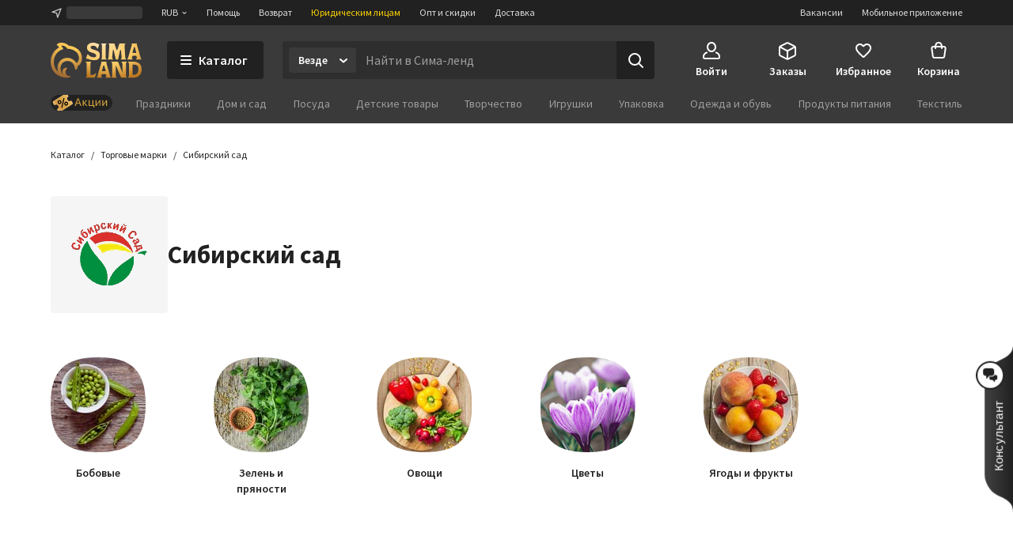

--- FILE ---
content_type: text/css
request_url: https://assets2.static1-sima-land.com/adaptation-widget/2.19.0/desktop/index.5bbf6459.css
body_size: 401
content:
.U4eB1b{cursor:pointer;z-index:90;background-color:#ff7200;border-radius:64px;flex-wrap:nowrap;width:56px;max-width:min-content;height:56px;padding:16px;transition:width .2s ease-in-out,bottom .2s ease-in-out;display:flex;position:fixed;bottom:16px;left:40px;overflow:hidden}.U4eB1b:hover{width:194px}.U4eB1b:hover .RO2Hmy{opacity:1}.PsBNRr{width:24px;height:24px}.RO2Hmy{opacity:0;color:#fff;white-space:nowrap;padding-left:12px;font-size:16px;font-weight:600;line-height:24px;transition:opacity .2s ease-in-out}.F9CY0s{bottom:112px}

--- FILE ---
content_type: application/javascript
request_url: https://assets2.static1-sima-land.com/category-page/7.55.0/207.b28a6fa6-desktop.js
body_size: 3913
content:
"use strict";(self.webpackChunkcategory_page=self.webpackChunkcategory_page||[]).push([[207],{5207:(n,t,e)=>{e.r(t),e.d(t,{actionChannel:()=>r.M,all:()=>r.X,apply:()=>r.Y,call:()=>r.K,cancel:()=>r.I,cancelled:()=>r.a1,cps:()=>r.Z,debounce:()=>S,delay:()=>r.L,effectTypes:()=>r.Q,flush:()=>r.a2,fork:()=>r.H,getContext:()=>r.a3,join:()=>r.$,put:()=>r.V,putResolve:()=>r.W,race:()=>r.O,retry:()=>E,select:()=>r.a0,setContext:()=>r.a4,spawn:()=>r._,take:()=>r.E,takeEvery:()=>s,takeLatest:()=>A,takeLeading:()=>h,takeMaybe:()=>r.U,throttle:()=>g});var r=e(91199),a=e(21225),o=function(n){return{done:!0,value:n}},u={};function c(n){return a.Ix(n)?"channel":a.mr(n)?String(n):a.Pc(n)?n.name:String(n)}function f(n,t,e){var a,c,f,i=t;function l(t,e){if(i===u)return o(t);if(e&&!c)throw i=u,e;a&&a(t);var r=e?n[c](e):n[i]();return i=r.nextState,f=r.effect,a=r.stateUpdater,c=r.errorState,i===u?o(t):f}return(0,r.m)(l,function(n){return l(null,n)},e)}function i(n,t){for(var e=arguments.length,a=new Array(e>2?e-2:0),o=2;o<e;o++)a[o-2]=arguments[o];var u,i={done:!1,value:(0,r.E)(n)},l=function(n){return u=n};return f({q1:function(){return{nextState:"q2",effect:i,stateUpdater:l}},q2:function(){return{nextState:"q1",effect:(n=u,{done:!1,value:r.H.apply(void 0,[t].concat(a,[n]))})};var n}},"q1","takeEvery("+c(n)+", "+t.name+")")}function l(n,t){for(var e=arguments.length,a=new Array(e>2?e-2:0),o=2;o<e;o++)a[o-2]=arguments[o];var u,i,l={done:!1,value:(0,r.E)(n)},v=function(n){return{done:!1,value:r.H.apply(void 0,[t].concat(a,[n]))}},p=function(n){return{done:!1,value:(0,r.I)(n)}},d=function(n){return u=n},y=function(n){return i=n};return f({q1:function(){return{nextState:"q2",effect:l,stateUpdater:y}},q2:function(){return u?{nextState:"q3",effect:p(u)}:{nextState:"q1",effect:v(i),stateUpdater:d}},q3:function(){return{nextState:"q1",effect:v(i),stateUpdater:d}}},"q1","takeLatest("+c(n)+", "+t.name+")")}function v(n,t){for(var e=arguments.length,a=new Array(e>2?e-2:0),o=2;o<e;o++)a[o-2]=arguments[o];var u,i={done:!1,value:(0,r.E)(n)},l=function(n){return u=n};return f({q1:function(){return{nextState:"q2",effect:i,stateUpdater:l}},q2:function(){return{nextState:"q1",effect:(n=u,{done:!1,value:r.K.apply(void 0,[t].concat(a,[n]))})};var n}},"q1","takeLeading("+c(n)+", "+t.name+")")}function p(n,t,e){for(var o=arguments.length,u=new Array(o>3?o-3:0),i=3;i<o;i++)u[i-3]=arguments[i];var l,v,p={done:!1,value:(0,r.L)(n)},d=function(n){return l=n},y=function(n){return v=n},s=!a.Ix(t);return s||y(t),f({q1:function(){return{nextState:"q2",effect:{done:!1,value:(0,r.M)(t,(0,r.N)(1))},stateUpdater:y}},q2:function(){return{nextState:"q3",effect:{done:!1,value:(0,r.E)(v)},stateUpdater:d}},q3:function(){return{nextState:"q4",effect:(n=l,{done:!1,value:r.H.apply(void 0,[e].concat(u,[n]))})};var n},q4:function(){return{nextState:"q2",effect:p}}},s?"q1":"q2","throttle("+c(t)+", "+e.name+")")}function d(n,t,e){for(var a=n,o=arguments.length,c=new Array(o>3?o-3:0),i=3;i<o;i++)c[i-3]=arguments[i];var l={done:!1,value:r.K.apply(void 0,[e].concat(c))},v={done:!1,value:(0,r.L)(t)};return f({q1:function(){return{nextState:"q2",effect:l,errorState:"q10"}},q2:function(){return{nextState:u}},q10:function(n){if((a-=1)<=0)throw n;return{nextState:"q1",effect:v}}},"q1","retry("+e.name+")")}function y(n,t,e){for(var a=arguments.length,o=new Array(a>3?a-3:0),u=3;u<a;u++)o[u-3]=arguments[u];var i,l,v={done:!1,value:(0,r.E)(t)},p={done:!1,value:(0,r.O)({action:(0,r.E)(t),debounce:(0,r.L)(n)})},d=function(n){return i=n},y=function(n){return l=n};return f({q1:function(){return{nextState:"q2",effect:v,stateUpdater:d}},q2:function(){return{nextState:"q3",effect:p,stateUpdater:y}},q3:function(){return l.debounce?{nextState:"q1",effect:(t=i,{done:!1,value:r.H.apply(void 0,[e].concat(o,[t]))})}:{nextState:"q2",effect:(n=l.action,{done:!1,value:n}),stateUpdater:d};var n,t}},"q1","debounce("+c(t)+", "+e.name+")")}function s(n,t){for(var e=arguments.length,a=new Array(e>2?e-2:0),o=2;o<e;o++)a[o-2]=arguments[o];return r.H.apply(void 0,[i,n,t].concat(a))}function A(n,t){for(var e=arguments.length,a=new Array(e>2?e-2:0),o=2;o<e;o++)a[o-2]=arguments[o];return r.H.apply(void 0,[l,n,t].concat(a))}function h(n,t){for(var e=arguments.length,a=new Array(e>2?e-2:0),o=2;o<e;o++)a[o-2]=arguments[o];return r.H.apply(void 0,[v,n,t].concat(a))}function g(n,t,e){for(var a=arguments.length,o=new Array(a>3?a-3:0),u=3;u<a;u++)o[u-3]=arguments[u];return r.H.apply(void 0,[p,n,t,e].concat(o))}function E(n,t,e){for(var a=arguments.length,o=new Array(a>3?a-3:0),u=3;u<a;u++)o[u-3]=arguments[u];return r.K.apply(void 0,[d,n,t,e].concat(o))}function S(n,t,e){for(var a=arguments.length,o=new Array(a>3?a-3:0),u=3;u<a;u++)o[u-3]=arguments[u];return r.H.apply(void 0,[y,n,t,e].concat(o))}},21225:(n,t,e)=>{e.d(t,{HR:()=>y,Ix:()=>p,Pc:()=>u,T1:()=>v,YO:()=>f,Yj:()=>c,fD:()=>s,iv:()=>i,lJ:()=>l,mr:()=>d,uQ:()=>o,vD:()=>a});var r=e(63821),a=function(n){return null==n},o=function(n){return null!=n},u=function(n){return"function"==typeof n},c=function(n){return"string"==typeof n},f=Array.isArray,i=function(n){return n&&u(n.then)},l=function(n){return n&&u(n.next)&&u(n.throw)},v=function(n){return n&&(c(n)||y(n)||u(n)||f(n)&&n.every(v))},p=function(n){return n&&u(n.take)&&u(n.close)},d=function(n){return u(n)&&n.hasOwnProperty("toString")},y=function(n){return Boolean(n)&&"function"==typeof Symbol&&n.constructor===Symbol&&n!==Symbol.prototype},s=function(n){return p(n)&&n[r.Xl]}},58168:(n,t,e)=>{function r(){return r=Object.assign?Object.assign.bind():function(n){for(var t=1;t<arguments.length;t++){var e=arguments[t];for(var r in e)({}).hasOwnProperty.call(e,r)&&(n[r]=e[r])}return n},r.apply(null,arguments)}e.d(t,{A:()=>r})},63821:(n,t,e)=>{e.d(t,{E_:()=>c,IO:()=>u,Pe:()=>l,Xl:()=>f,a6:()=>d,bO:()=>a,nm:()=>p,q8:()=>i,wn:()=>v,x2:()=>y,x7:()=>o});var r=function(n){return"@@redux-saga/"+n},a=r("CANCEL_PROMISE"),o=r("CHANNEL_END"),u=r("IO"),c=r("MATCH"),f=r("MULTICAST"),i=r("SAGA_ACTION"),l=r("SELF_CANCELLATION"),v=r("TASK"),p=r("TASK_CANCEL"),d=r("TERMINATE"),y=r("LOCATION")},91199:(n,t,e)=>{e.d(t,{$:()=>ln,A:()=>P,B:()=>_,C:()=>j,D:()=>V,E:()=>W,F:()=>M,G:()=>G,H:()=>cn,I:()=>vn,J:()=>R,K:()=>an,L:()=>gn,M:()=>dn,N:()=>N,O:()=>en,P:()=>H,Q:()=>z,R:()=>U,S:()=>X,T:()=>I,U:()=>Z,V:()=>$,W:()=>nn,X:()=>tn,Y:()=>on,Z:()=>un,_:()=>fn,a:()=>K,a0:()=>pn,a1:()=>yn,a2:()=>sn,a3:()=>An,a4:()=>hn,b:()=>D,c:()=>Y,d:()=>F,e:()=>k,f:()=>Q,g:()=>J,h:()=>m,i:()=>C,j:()=>g,k:()=>c,l:()=>l,m:()=>A,n:()=>b,o:()=>d,p:()=>f,q:()=>O,r:()=>p,s:()=>w,t:()=>v,u:()=>q,v:()=>S,w:()=>x,x:()=>E,y:()=>h,z:()=>i});var r=e(58168),a=e(63821);function o(n,t){var e;void 0===t&&(t=!0);var r=new Promise(function(r){e=setTimeout(r,Math.min(2147483647,n),t)});return r[a.bO]=function(){clearTimeout(e)},r}var u=e(21225),c=function(){return function(){return true}}(),f=function(){},i=function(n){return n},l=function(n,t){(0,r.A)(n,t),Object.getOwnPropertySymbols&&Object.getOwnPropertySymbols(t).forEach(function(e){n[e]=t[e]})},v=function(n,t){var e;return(e=[]).concat.apply(e,t.map(n))};function p(n,t){var e=n.indexOf(t);e>=0&&n.splice(e,1)}function d(n){var t=!1;return function(){t||(t=!0,n())}}var y=function(n){throw n},s=function(n){return{value:n,done:!0}};function A(n,t,e){void 0===t&&(t=y),void 0===e&&(e="iterator");var r={meta:{name:e},next:n,throw:t,return:s,isSagaIterator:!0};return"undefined"!=typeof Symbol&&(r[Symbol.iterator]=function(){return r}),r}function h(n,t){var e=t.sagaStack;console.error(n),console.error(e)}var g=function(n){return Array.apply(null,new Array(n))},E=function(n){return function(t){return n(Object.defineProperty(t,a.q8,{value:!0}))}},S=function(n){return n===a.a6},q=function(n){return n===a.nm},w=function(n){return S(n)||q(n)};function C(n,t){var e,r=Object.keys(n),a=r.length,o=0,c=u.YO(n)?g(a):{},i={};return r.forEach(function(n){var r=function(r,u){e||(u||w(r)?(t.cancel(),t(r,u)):(c[n]=r,++o===a&&(e=!0,t(c))))};r.cancel=f,i[n]=r}),t.cancel=function(){e||(e=!0,r.forEach(function(n){return i[n].cancel()}))},i}function m(n){return{name:n.name||"anonymous",location:O(n)}}function O(n){return n[a.x2]}function x(){for(var n=arguments.length,t=new Array(n),e=0;e<n;e++)t[e]=arguments[e];return 0===t.length?function(n){return n}:1===t.length?t[0]:t.reduce(function(n,t){return function(){return n(t.apply(void 0,arguments))}})}var L={isEmpty:c,put:f,take:f};function T(n,t){void 0===n&&(n=10);var e=new Array(n),r=0,a=0,o=0,u=function(t){e[a]=t,a=(a+1)%n,r++},c=function(){if(0!=r){var t=e[o];return e[o]=null,r--,o=(o+1)%n,t}},f=function(){for(var n=[];r;)n.push(c());return n};return{isEmpty:function(){return 0==r},put:function(c){var i;if(r<n)u(c);else switch(t){case 1:throw new Error("Channel's Buffer overflow!");case 3:e[a]=c,o=a=(a+1)%n;break;case 4:i=2*n,e=f(),r=e.length,a=e.length,o=0,e.length=i,n=i,u(c)}},take:c,flush:f}}var b=function(){return L},N=function(n){return T(n,3)},k=function(n){return T(n,4)},_=Object.freeze({__proto__:null,none:b,fixed:function(n){return T(n,1)},dropping:function(n){return T(n,2)},sliding:N,expanding:k}),I="TAKE",H="PUT",P="ALL",U="RACE",j="CALL",K="CPS",M="FORK",R="JOIN",D="CANCEL",X="SELECT",Y="ACTION_CHANNEL",F="CANCELLED",Q="FLUSH",G="GET_CONTEXT",J="SET_CONTEXT",z=Object.freeze({__proto__:null,TAKE:I,PUT:H,ALL:P,RACE:U,CALL:j,CPS:K,FORK:M,JOIN:R,CANCEL:D,SELECT:X,ACTION_CHANNEL:Y,CANCELLED:F,FLUSH:Q,GET_CONTEXT:G,SET_CONTEXT:J}),B=function(n,t){var e;return(e={})[a.IO]=!0,e.combinator=!1,e.type=n,e.payload=t,e},V=function(n){return B(M,(0,r.A)({},n.payload,{detached:!0}))};function W(n,t){return void 0===n&&(n="*"),u.T1(n)?(u.uQ(t)&&console.warn("take(pattern) takes one argument but two were provided. Consider passing an array for listening to several action types"),B(I,{pattern:n})):u.fD(n)&&u.uQ(t)&&u.T1(t)?B(I,{channel:n,pattern:t}):u.Ix(n)?(u.uQ(t)&&console.warn("take(channel) takes one argument but two were provided. Second argument is ignored."),B(I,{channel:n})):void 0}var Z=function(){var n=W.apply(void 0,arguments);return n.payload.maybe=!0,n};function $(n,t){return u.vD(t)&&(t=n,n=void 0),B(H,{channel:n,action:t})}var nn=function(){var n=$.apply(void 0,arguments);return n.payload.resolve=!0,n};function tn(n){var t=B(P,n);return t.combinator=!0,t}function en(n){var t=B(U,n);return t.combinator=!0,t}function rn(n,t){var e,r=null;return u.Pc(n)?e=n:(u.YO(n)?(r=n[0],e=n[1]):(r=n.context,e=n.fn),r&&u.Yj(e)&&u.Pc(r[e])&&(e=r[e])),{context:r,fn:e,args:t}}function an(n){for(var t=arguments.length,e=new Array(t>1?t-1:0),r=1;r<t;r++)e[r-1]=arguments[r];return B(j,rn(n,e))}function on(n,t,e){return void 0===e&&(e=[]),B(j,rn([n,t],e))}function un(n){for(var t=arguments.length,e=new Array(t>1?t-1:0),r=1;r<t;r++)e[r-1]=arguments[r];return B(K,rn(n,e))}function cn(n){for(var t=arguments.length,e=new Array(t>1?t-1:0),r=1;r<t;r++)e[r-1]=arguments[r];return B(M,rn(n,e))}function fn(n){for(var t=arguments.length,e=new Array(t>1?t-1:0),r=1;r<t;r++)e[r-1]=arguments[r];return V(cn.apply(void 0,[n].concat(e)))}function ln(n){return B(R,n)}function vn(n){return void 0===n&&(n=a.Pe),B(D,n)}function pn(n){void 0===n&&(n=i);for(var t=arguments.length,e=new Array(t>1?t-1:0),r=1;r<t;r++)e[r-1]=arguments[r];return B(X,{selector:n,args:e})}function dn(n,t){return B(Y,{pattern:n,buffer:t})}function yn(){return B(F,{})}function sn(n){return B(Q,n)}function An(n){return B(G,n)}function hn(n){return B(J,n)}var gn=an.bind(null,o)}}]);

--- FILE ---
content_type: application/javascript
request_url: https://assets2.static1-sima-land.com/header/3.28.1/954.desktop.33b599cd.js
body_size: 123007
content:
"use strict";(self.webpackChunkheader=self.webpackChunkheader||[]).push([[954],{73954(e,t,n){n.r(t),n.d(t,{BrowserClient:()=>Ro,OpenFeatureIntegrationHook:()=>qf,SDK_VERSION:()=>r,SEMANTIC_ATTRIBUTE_SENTRY_OP:()=>i,SEMANTIC_ATTRIBUTE_SENTRY_ORIGIN:()=>a,SEMANTIC_ATTRIBUTE_SENTRY_SAMPLE_RATE:()=>s,SEMANTIC_ATTRIBUTE_SENTRY_SOURCE:()=>o,Scope:()=>me,WINDOW:()=>ao,addBreadcrumb:()=>Oe,addEventProcessor:()=>en,addIntegration:()=>ln,addTracingExtensions:()=>xn,breadcrumbsIntegration:()=>xs,browserApiErrorsIntegration:()=>Ts,browserProfilingIntegration:()=>Pf,browserSessionIntegration:()=>Os,browserTracingIntegration:()=>cf,buildLaunchDarklyFlagUsedHandler:()=>Hf,captureConsoleIntegration:()=>Mn,captureEvent:()=>zt,captureException:()=>jt,captureFeedback:()=>Rn,captureMessage:()=>Ht,captureSession:()=>on,captureUserFeedback:()=>Vs,chromeStackLineParser:()=>Yo,close:()=>Zt,contextLinesIntegration:()=>li,continueTrace:()=>ur,createTransport:()=>kr,createUserFeedbackEnvelope:()=>Mo,debugIntegration:()=>xr,dedupeIntegration:()=>Cr,defaultRequestInstrumentationOptions:()=>zh,defaultStackLineParsers:()=>ns,defaultStackParser:()=>rs,endSession:()=>nn,eventFromException:()=>Eo,eventFromMessage:()=>xo,exceptionFromError:()=>_o,extraErrorDataIntegration:()=>Rr,featureFlagsIntegration:()=>Bf,feedbackAsyncIntegration:()=>mh,feedbackIntegration:()=>gh,feedbackSyncIntegration:()=>gh,flush:()=>Kt,forceLoad:()=>Ws,functionToStringIntegration:()=>Dr,geckoStackLineParser:()=>Xo,getActiveSpan:()=>It,getClient:()=>Me,getCurrentHub:()=>Lr,getCurrentScope:()=>Ee,getDefaultIntegrations:()=>Hs,getFeedback:()=>qd,getGlobalScope:()=>Ce,getIsolationScope:()=>xe,getReplay:()=>td,getRootSpan:()=>Tt,getSpanDescendants:()=>Ct,getSpanStatusFromHttpCode:()=>ut,globalHandlersIntegration:()=>Ds,httpClientIntegration:()=>ni,httpContextIntegration:()=>Ps,inboundFiltersIntegration:()=>Pr,init:()=>zs,instrumentOutgoingRequests:()=>qh,isInitialized:()=>Qt,lastEventId:()=>Jt,launchDarklyIntegration:()=>jf,lazyLoadIntegration:()=>Js,linkedErrorsIntegration:()=>js,makeBrowserOfflineTransport:()=>gf,makeFetchTransport:()=>jo,makeMultiplexedTransport:()=>jr,metrics:()=>Ah,moduleMetadataIntegration:()=>Vr,onLoad:()=>Ys,openFeatureIntegration:()=>zf,opera10StackLineParser:()=>Qo,opera11StackLineParser:()=>ts,parameterize:()=>Gr,registerSpanErrorInstrumentation:()=>kn,replayCanvasIntegration:()=>Rd,replayIntegration:()=>Zl,reportingObserverIntegration:()=>Qs,rewriteFramesIntegration:()=>Zr,sendFeedback:()=>Nd,sessionTimingIntegration:()=>Qr,setContext:()=>qt,setCurrentClient:()=>eo,setExtra:()=>Yt,setExtras:()=>Wt,setHttpStatus:()=>lt,setMeasurement:()=>Kn,setTag:()=>Gt,setTags:()=>Vt,setUser:()=>Xt,showReportDialog:()=>qs,spanToBaggageHeader:()=>Pt,spanToJSON:()=>bt,spanToTraceHeader:()=>_t,spotlightBrowserIntegration:()=>Ff,startBrowserTracingNavigationSpan:()=>lf,startBrowserTracingPageLoadSpan:()=>uf,startInactiveSpan:()=>cr,startNewTrace:()=>pr,startSession:()=>tn,startSpan:()=>ir,startSpanManual:()=>ar,statsigIntegration:()=>Vf,suppressTracing:()=>dr,thirdPartyErrorFilterIntegration:()=>to,unleashIntegration:()=>Wf,updateSpanName:()=>Rt,winjsStackLineParser:()=>Ko,withActiveSpan:()=>lr,withIsolationScope:()=>Ie,withScope:()=>Te,zodErrorsIntegration:()=>io});const r="8.55.0",o="sentry.source",s="sentry.sample_rate",i="sentry.op",a="sentry.origin",c="sentry.idle_span_finish_reason",u="sentry.measurement_unit",l="sentry.measurement_value",d="sentry.custom_span_name",p="sentry.exclusive_time",h=Object.prototype.toString;function f(e){switch(h.call(e)){case"[object Error]":case"[object Exception]":case"[object DOMException]":case"[object WebAssembly.Exception]":return!0;default:return E(e,Error)}}function m(e,t){return h.call(e)===`[object ${t}]`}function g(e){return m(e,"ErrorEvent")}function _(e){return m(e,"DOMError")}function y(e){return m(e,"String")}function v(e){return"object"==typeof e&&null!==e&&"__sentry_template_string__"in e&&"__sentry_template_values__"in e}function b(e){return null===e||v(e)||"object"!=typeof e&&"function"!=typeof e}function S(e){return m(e,"Object")}function w(e){return"undefined"!=typeof Event&&E(e,Event)}function k(e){return Boolean(e&&e.then&&"function"==typeof e.then)}function E(e,t){try{return e instanceof t}catch(e){return!1}}function x(e){return!("object"!=typeof e||null===e||!e.__isVue&&!e._isVue)}const C=globalThis;function T(e,t,n){const o=n||C,s=o.__SENTRY__=o.__SENTRY__||{},i=s[r]=s[r]||{};return i[e]||(i[e]=t())}const I=C;function M(e,t={}){if(!e)return"<unknown>";try{let n=e;const r=5,o=[];let s=0,i=0;const a=" > ",c=a.length;let u;const l=Array.isArray(t)?t:t.keyAttrs,d=!Array.isArray(t)&&t.maxStringLength||80;for(;n&&s++<r&&(u=R(n,l),!("html"===u||s>1&&i+o.length*c+u.length>=d));)o.push(u),i+=u.length,n=n.parentNode;return o.reverse().join(a)}catch(e){return"<unknown>"}}function R(e,t){const n=e,r=[];if(!n||!n.tagName)return"";if(I.HTMLElement&&n instanceof HTMLElement&&n.dataset){if(n.dataset.sentryComponent)return n.dataset.sentryComponent;if(n.dataset.sentryElement)return n.dataset.sentryElement}r.push(n.tagName.toLowerCase());const o=t&&t.length?t.filter(e=>n.getAttribute(e)).map(e=>[e,n.getAttribute(e)]):null;if(o&&o.length)o.forEach(e=>{r.push(`[${e[0]}="${e[1]}"]`)});else{n.id&&r.push(`#${n.id}`);const e=n.className;if(e&&y(e)){const t=e.split(/\s+/);for(const e of t)r.push(`.${e}`)}}const s=["aria-label","type","name","title","alt"];for(const e of s){const t=n.getAttribute(e);t&&r.push(`[${e}="${t}"]`)}return r.join("")}function A(){try{return I.document.location.href}catch(e){return""}}function O(e){if(!I.HTMLElement)return null;let t=e;for(let e=0;e<5;e++){if(!t)return null;if(t instanceof HTMLElement){if(t.dataset.sentryComponent)return t.dataset.sentryComponent;if(t.dataset.sentryElement)return t.dataset.sentryElement}t=t.parentNode}return null}const D="undefined"==typeof __SENTRY_DEBUG__||__SENTRY_DEBUG__,L=["debug","info","warn","error","log","assert","trace"],N={};function P(e){if(!("console"in C))return e();const t=C.console,n={},r=Object.keys(N);r.forEach(e=>{const r=N[e];n[e]=t[e],t[e]=r});try{return e()}finally{r.forEach(e=>{t[e]=n[e]})}}const F=T("logger",function(){let e=!1;const t={enable:()=>{e=!0},disable:()=>{e=!1},isEnabled:()=>e};return D?L.forEach(n=>{t[n]=(...t)=>{e&&P(()=>{C.console[n](`Sentry Logger [${n}]:`,...t)})}}):L.forEach(e=>{t[e]=()=>{}}),t});function $(e,t=0){return"string"!=typeof e||0===t||e.length<=t?e:`${e.slice(0,t)}...`}function U(e,t){let n=e;const r=n.length;if(r<=150)return n;t>r&&(t=r);let o=Math.max(t-60,0);o<5&&(o=0);let s=Math.min(o+140,r);return s>r-5&&(s=r),s===r&&(o=Math.max(s-140,0)),n=n.slice(o,s),o>0&&(n=`'{snip} ${n}`),s<r&&(n+=" {snip}"),n}function B(e,t){if(!Array.isArray(e))return"";const n=[];for(let t=0;t<e.length;t++){const r=e[t];try{x(r)?n.push("[VueViewModel]"):n.push(String(r))}catch(e){n.push("[value cannot be serialized]")}}return n.join(t)}function j(e,t=[],n=!1){return t.some(t=>function(e,t,n=!1){return!!y(e)&&(m(t,"RegExp")?t.test(e):!!y(t)&&(n?e===t:e.includes(t)))}(e,t,n))}function H(e,t,n){if(!(t in e))return;const r=e[t],o=n(r);"function"==typeof o&&q(o,r);try{e[t]=o}catch(n){D&&F.log(`Failed to replace method "${t}" in object`,e)}}function z(e,t,n){try{Object.defineProperty(e,t,{value:n,writable:!0,configurable:!0})}catch(n){D&&F.log(`Failed to add non-enumerable property "${t}" to object`,e)}}function q(e,t){try{const n=t.prototype||{};e.prototype=t.prototype=n,z(e,"__sentry_original__",t)}catch(e){}}function W(e){return e.__sentry_original__}function Y(e){if(f(e))return{message:e.message,name:e.name,stack:e.stack,...G(e)};if(w(e)){const t={type:e.type,target:V(e.target),currentTarget:V(e.currentTarget),...G(e)};return"undefined"!=typeof CustomEvent&&E(e,CustomEvent)&&(t.detail=e.detail),t}return e}function V(e){try{return"undefined"!=typeof Element&&E(e,Element)?M(e):Object.prototype.toString.call(e)}catch(e){return"<unknown>"}}function G(e){if("object"==typeof e&&null!==e){const t={};for(const n in e)Object.prototype.hasOwnProperty.call(e,n)&&(t[n]=e[n]);return t}return{}}function X(e){return J(e,new Map)}function J(e,t){if(function(e){if(!S(e))return!1;try{const t=Object.getPrototypeOf(e).constructor.name;return!t||"Object"===t}catch(e){return!0}}(e)){const n=t.get(e);if(void 0!==n)return n;const r={};t.set(e,r);for(const n of Object.getOwnPropertyNames(e))void 0!==e[n]&&(r[n]=J(e[n],t));return r}if(Array.isArray(e)){const n=t.get(e);if(void 0!==n)return n;const r=[];return t.set(e,r),e.forEach(e=>{r.push(J(e,t))}),r}return e}function K(){return Date.now()/1e3}const Z=function(){const{performance:e}=C;if(!e||!e.now)return K;const t=Date.now()-e.now(),n=null==e.timeOrigin?t:e.timeOrigin;return()=>(n+e.now())/1e3}();let Q;const ee=(()=>{const{performance:e}=C;if(!e||!e.now)return void(Q="none");const t=36e5,n=e.now(),r=Date.now(),o=e.timeOrigin?Math.abs(e.timeOrigin+n-r):t,s=o<t,i=e.timing&&e.timing.navigationStart,a="number"==typeof i?Math.abs(i+n-r):t;return s||a<t?o<=a?(Q="timeOrigin",e.timeOrigin):(Q="navigationStart",i):(Q="dateNow",r)})();function te(){const e=C,t=e.crypto||e.msCrypto;let n=()=>16*Math.random();try{if(t&&t.randomUUID)return t.randomUUID().replace(/-/g,"");t&&t.getRandomValues&&(n=()=>{const e=new Uint8Array(1);return t.getRandomValues(e),e[0]})}catch(e){}return([1e7]+1e3+4e3+8e3+1e11).replace(/[018]/g,e=>(e^(15&n())>>e/4).toString(16))}function ne(e){return e.exception&&e.exception.values?e.exception.values[0]:void 0}function re(e){const{message:t,event_id:n}=e;if(t)return t;const r=ne(e);return r?r.type&&r.value?`${r.type}: ${r.value}`:r.type||r.value||n||"<unknown>":n||"<unknown>"}function oe(e,t,n){const r=e.exception=e.exception||{},o=r.values=r.values||[],s=o[0]=o[0]||{};s.value||(s.value=t||""),s.type||(s.type=n||"Error")}function se(e,t){const n=ne(e);if(!n)return;const r=n.mechanism;if(n.mechanism={type:"generic",handled:!0,...r,...t},t&&"data"in t){const e={...r&&r.data,...t.data};n.mechanism.data=e}}function ie(e){if(function(e){try{return e.__sentry_captured__}catch(e){}}(e))return!0;try{z(e,"__sentry_captured__",!0)}catch(e){}return!1}function ae(e,t={}){if(t.user&&(!e.ipAddress&&t.user.ip_address&&(e.ipAddress=t.user.ip_address),e.did||t.did||(e.did=t.user.id||t.user.email||t.user.username)),e.timestamp=t.timestamp||Z(),t.abnormal_mechanism&&(e.abnormal_mechanism=t.abnormal_mechanism),t.ignoreDuration&&(e.ignoreDuration=t.ignoreDuration),t.sid&&(e.sid=32===t.sid.length?t.sid:te()),void 0!==t.init&&(e.init=t.init),!e.did&&t.did&&(e.did=`${t.did}`),"number"==typeof t.started&&(e.started=t.started),e.ignoreDuration)e.duration=void 0;else if("number"==typeof t.duration)e.duration=t.duration;else{const t=e.timestamp-e.started;e.duration=t>=0?t:0}t.release&&(e.release=t.release),t.environment&&(e.environment=t.environment),!e.ipAddress&&t.ipAddress&&(e.ipAddress=t.ipAddress),!e.userAgent&&t.userAgent&&(e.userAgent=t.userAgent),"number"==typeof t.errors&&(e.errors=t.errors),t.status&&(e.status=t.status)}function ce(){return te()}function ue(){return te().substring(16)}function le(e,t,n=2){if(!t||"object"!=typeof t||n<=0)return t;if(e&&t&&0===Object.keys(t).length)return e;const r={...e};for(const e in t)Object.prototype.hasOwnProperty.call(t,e)&&(r[e]=le(r[e],t[e],n-1));return r}const de="_sentrySpan";function pe(e,t){t?z(e,de,t):delete e[de]}function he(e){return e[de]}class fe{constructor(){this._notifyingListeners=!1,this._scopeListeners=[],this._eventProcessors=[],this._breadcrumbs=[],this._attachments=[],this._user={},this._tags={},this._extra={},this._contexts={},this._sdkProcessingMetadata={},this._propagationContext={traceId:ce(),spanId:ue()}}clone(){const e=new fe;return e._breadcrumbs=[...this._breadcrumbs],e._tags={...this._tags},e._extra={...this._extra},e._contexts={...this._contexts},this._contexts.flags&&(e._contexts.flags={values:[...this._contexts.flags.values]}),e._user=this._user,e._level=this._level,e._session=this._session,e._transactionName=this._transactionName,e._fingerprint=this._fingerprint,e._eventProcessors=[...this._eventProcessors],e._requestSession=this._requestSession,e._attachments=[...this._attachments],e._sdkProcessingMetadata={...this._sdkProcessingMetadata},e._propagationContext={...this._propagationContext},e._client=this._client,e._lastEventId=this._lastEventId,pe(e,he(this)),e}setClient(e){this._client=e}setLastEventId(e){this._lastEventId=e}getClient(){return this._client}lastEventId(){return this._lastEventId}addScopeListener(e){this._scopeListeners.push(e)}addEventProcessor(e){return this._eventProcessors.push(e),this}setUser(e){return this._user=e||{email:void 0,id:void 0,ip_address:void 0,username:void 0},this._session&&ae(this._session,{user:e}),this._notifyScopeListeners(),this}getUser(){return this._user}getRequestSession(){return this._requestSession}setRequestSession(e){return this._requestSession=e,this}setTags(e){return this._tags={...this._tags,...e},this._notifyScopeListeners(),this}setTag(e,t){return this._tags={...this._tags,[e]:t},this._notifyScopeListeners(),this}setExtras(e){return this._extra={...this._extra,...e},this._notifyScopeListeners(),this}setExtra(e,t){return this._extra={...this._extra,[e]:t},this._notifyScopeListeners(),this}setFingerprint(e){return this._fingerprint=e,this._notifyScopeListeners(),this}setLevel(e){return this._level=e,this._notifyScopeListeners(),this}setTransactionName(e){return this._transactionName=e,this._notifyScopeListeners(),this}setContext(e,t){return null===t?delete this._contexts[e]:this._contexts[e]=t,this._notifyScopeListeners(),this}setSession(e){return e?this._session=e:delete this._session,this._notifyScopeListeners(),this}getSession(){return this._session}update(e){if(!e)return this;const t="function"==typeof e?e(this):e,[n,r]=t instanceof me?[t.getScopeData(),t.getRequestSession()]:S(t)?[e,e.requestSession]:[],{tags:o,extra:s,user:i,contexts:a,level:c,fingerprint:u=[],propagationContext:l}=n||{};return this._tags={...this._tags,...o},this._extra={...this._extra,...s},this._contexts={...this._contexts,...a},i&&Object.keys(i).length&&(this._user=i),c&&(this._level=c),u.length&&(this._fingerprint=u),l&&(this._propagationContext=l),r&&(this._requestSession=r),this}clear(){return this._breadcrumbs=[],this._tags={},this._extra={},this._user={},this._contexts={},this._level=void 0,this._transactionName=void 0,this._fingerprint=void 0,this._requestSession=void 0,this._session=void 0,pe(this,void 0),this._attachments=[],this.setPropagationContext({traceId:ce()}),this._notifyScopeListeners(),this}addBreadcrumb(e,t){const n="number"==typeof t?t:100;if(n<=0)return this;const r={timestamp:K(),...e};return this._breadcrumbs.push(r),this._breadcrumbs.length>n&&(this._breadcrumbs=this._breadcrumbs.slice(-n),this._client&&this._client.recordDroppedEvent("buffer_overflow","log_item")),this._notifyScopeListeners(),this}getLastBreadcrumb(){return this._breadcrumbs[this._breadcrumbs.length-1]}clearBreadcrumbs(){return this._breadcrumbs=[],this._notifyScopeListeners(),this}addAttachment(e){return this._attachments.push(e),this}clearAttachments(){return this._attachments=[],this}getScopeData(){return{breadcrumbs:this._breadcrumbs,attachments:this._attachments,contexts:this._contexts,tags:this._tags,extra:this._extra,user:this._user,level:this._level,fingerprint:this._fingerprint||[],eventProcessors:this._eventProcessors,propagationContext:this._propagationContext,sdkProcessingMetadata:this._sdkProcessingMetadata,transactionName:this._transactionName,span:he(this)}}setSDKProcessingMetadata(e){return this._sdkProcessingMetadata=le(this._sdkProcessingMetadata,e,2),this}setPropagationContext(e){return this._propagationContext={spanId:ue(),...e},this}getPropagationContext(){return this._propagationContext}captureException(e,t){const n=t&&t.event_id?t.event_id:te();if(!this._client)return F.warn("No client configured on scope - will not capture exception!"),n;const r=new Error("Sentry syntheticException");return this._client.captureException(e,{originalException:e,syntheticException:r,...t,event_id:n},this),n}captureMessage(e,t,n){const r=n&&n.event_id?n.event_id:te();if(!this._client)return F.warn("No client configured on scope - will not capture message!"),r;const o=new Error(e);return this._client.captureMessage(e,t,{originalException:e,syntheticException:o,...n,event_id:r},this),r}captureEvent(e,t){const n=t&&t.event_id?t.event_id:te();return this._client?(this._client.captureEvent(e,{...t,event_id:n},this),n):(F.warn("No client configured on scope - will not capture event!"),n)}_notifyScopeListeners(){this._notifyingListeners||(this._notifyingListeners=!0,this._scopeListeners.forEach(e=>{e(this)}),this._notifyingListeners=!1)}}const me=fe;function ge(){return _e(C),C}function _e(e){const t=e.__SENTRY__=e.__SENTRY__||{};return t.version=t.version||r,t[r]=t[r]||{}}class ye{constructor(e,t){let n,r;n=e||new me,r=t||new me,this._stack=[{scope:n}],this._isolationScope=r}withScope(e){const t=this._pushScope();let n;try{n=e(t)}catch(e){throw this._popScope(),e}return k(n)?n.then(e=>(this._popScope(),e),e=>{throw this._popScope(),e}):(this._popScope(),n)}getClient(){return this.getStackTop().client}getScope(){return this.getStackTop().scope}getIsolationScope(){return this._isolationScope}getStackTop(){return this._stack[this._stack.length-1]}_pushScope(){const e=this.getScope().clone();return this._stack.push({client:this.getClient(),scope:e}),e}_popScope(){return!(this._stack.length<=1||!this._stack.pop())}}function ve(){const e=_e(ge());return e.stack=e.stack||new ye(T("defaultCurrentScope",()=>new me),T("defaultIsolationScope",()=>new me))}function be(e){return ve().withScope(e)}function Se(e,t){const n=ve();return n.withScope(()=>(n.getStackTop().scope=e,t(e)))}function we(e){return ve().withScope(()=>e(ve().getIsolationScope()))}function ke(e){const t=_e(e);return t.acs?t.acs:{withIsolationScope:we,withScope:be,withSetScope:Se,withSetIsolationScope:(e,t)=>we(t),getCurrentScope:()=>ve().getScope(),getIsolationScope:()=>ve().getIsolationScope()}}function Ee(){return ke(ge()).getCurrentScope()}function xe(){return ke(ge()).getIsolationScope()}function Ce(){return T("globalScope",()=>new me)}function Te(...e){const t=ke(ge());if(2===e.length){const[n,r]=e;return n?t.withSetScope(n,r):t.withScope(r)}return t.withScope(e[0])}function Ie(...e){const t=ke(ge());if(2===e.length){const[n,r]=e;return n?t.withSetIsolationScope(n,r):t.withIsolationScope(r)}return t.withIsolationScope(e[0])}function Me(){return Ee().getClient()}function Re(e){const t=e.getPropagationContext(),{traceId:n,spanId:r,parentSpanId:o}=t;return X({trace_id:n,span_id:r,parent_span_id:o})}const Ae=100;function Oe(e,t){const n=Me(),r=xe();if(!n)return;const{beforeBreadcrumb:o=null,maxBreadcrumbs:s=Ae}=n.getOptions();if(s<=0)return;const i={timestamp:K(),...e},a=o?P(()=>o(i,t)):i;null!==a&&(n.emit&&n.emit("beforeAddBreadcrumb",a,t),r.addBreadcrumb(a,s))}const De="production",Le="undefined"==typeof __SENTRY_DEBUG__||__SENTRY_DEBUG__;var Ne;function Pe(e){return new $e(t=>{t(e)})}function Fe(e){return new $e((t,n)=>{n(e)})}!function(e){e[e.PENDING=0]="PENDING",e[e.RESOLVED=1]="RESOLVED",e[e.REJECTED=2]="REJECTED"}(Ne||(Ne={}));class $e{constructor(e){$e.prototype.__init.call(this),$e.prototype.__init2.call(this),$e.prototype.__init3.call(this),$e.prototype.__init4.call(this),this._state=Ne.PENDING,this._handlers=[];try{e(this._resolve,this._reject)}catch(e){this._reject(e)}}then(e,t){return new $e((n,r)=>{this._handlers.push([!1,t=>{if(e)try{n(e(t))}catch(e){r(e)}else n(t)},e=>{if(t)try{n(t(e))}catch(e){r(e)}else r(e)}]),this._executeHandlers()})}catch(e){return this.then(e=>e,e)}finally(e){return new $e((t,n)=>{let r,o;return this.then(t=>{o=!1,r=t,e&&e()},t=>{o=!0,r=t,e&&e()}).then(()=>{o?n(r):t(r)})})}__init(){this._resolve=e=>{this._setResult(Ne.RESOLVED,e)}}__init2(){this._reject=e=>{this._setResult(Ne.REJECTED,e)}}__init3(){this._setResult=(e,t)=>{this._state===Ne.PENDING&&(k(t)?t.then(this._resolve,this._reject):(this._state=e,this._value=t,this._executeHandlers()))}}__init4(){this._executeHandlers=()=>{if(this._state===Ne.PENDING)return;const e=this._handlers.slice();this._handlers=[],e.forEach(e=>{e[0]||(this._state===Ne.RESOLVED&&e[1](this._value),this._state===Ne.REJECTED&&e[2](this._value),e[0]=!0)})}}}function Ue(e,t,n,r=0){return new $e((o,s)=>{const i=e[r];if(null===t||"function"!=typeof i)o(t);else{const a=i({...t},n);Le&&i.id&&null===a&&F.log(`Event processor "${i.id}" dropped event`),k(a)?a.then(t=>Ue(e,t,n,r+1).then(o)).then(null,s):Ue(e,a,n,r+1).then(o).then(null,s)}})}let Be,je,He;function ze(e){const t=C._sentryDebugIds;if(!t)return{};const n=Object.keys(t);return He&&n.length===je||(je=n.length,He=n.reduce((n,r)=>{Be||(Be={});const o=Be[r];if(o)n[o[0]]=o[1];else{const o=e(r);for(let e=o.length-1;e>=0;e--){const s=o[e],i=s&&s.filename,a=t[r];if(i&&a){n[i]=a,Be[r]=[i,a];break}}}return n},{})),He}const qe="?",We=/\(error: (.*)\)/,Ye=/captureMessage|captureException/;function Ve(...e){const t=e.sort((e,t)=>e[0]-t[0]).map(e=>e[1]);return(e,n=0,r=0)=>{const o=[],s=e.split("\n");for(let e=n;e<s.length;e++){const n=s[e];if(n.length>1024)continue;const i=We.test(n)?n.replace(We,"$1"):n;if(!i.match(/\S*Error: /)){for(const e of t){const t=e(i);if(t){o.push(t);break}}if(o.length>=50+r)break}}return function(e){if(!e.length)return[];const t=Array.from(e);return/sentryWrapped/.test(Ge(t).function||"")&&t.pop(),t.reverse(),Ye.test(Ge(t).function||"")&&(t.pop(),Ye.test(Ge(t).function||"")&&t.pop()),t.slice(0,50).map(e=>({...e,filename:e.filename||Ge(t).filename,function:e.function||qe}))}(o.slice(r))}}function Ge(e){return e[e.length-1]||{}}const Xe="<anonymous>";function Je(e){try{return e&&"function"==typeof e&&e.name||Xe}catch(e){return Xe}}function Ke(e){const t=e.exception;if(t){const e=[];try{return t.values.forEach(t=>{t.stacktrace.frames&&e.push(...t.stacktrace.frames)}),e}catch(e){return}}}function Ze(e,t=100,n=1/0){try{return et("",e,t,n)}catch(e){return{ERROR:`**non-serializable** (${e})`}}}function Qe(e,t=3,n=102400){const r=Ze(e,t);return o=r,function(e){return~-encodeURI(e).split(/%..|./).length}(JSON.stringify(o))>n?Qe(e,t-1,n):r;var o}function et(e,t,r=1/0,o=1/0,s=function(){const e="function"==typeof WeakSet,t=e?new WeakSet:[];return[function(n){if(e)return!!t.has(n)||(t.add(n),!1);for(let e=0;e<t.length;e++)if(t[e]===n)return!0;return t.push(n),!1},function(n){if(e)t.delete(n);else for(let e=0;e<t.length;e++)if(t[e]===n){t.splice(e,1);break}}]}()){const[i,a]=s;if(null==t||["boolean","string"].includes(typeof t)||"number"==typeof t&&Number.isFinite(t))return t;const c=function(e,t){try{if("domain"===e&&t&&"object"==typeof t&&t._events)return"[Domain]";if("domainEmitter"===e)return"[DomainEmitter]";if(void 0!==n.g&&t===n.g)return"[Global]";if("undefined"!=typeof window&&t===window)return"[Window]";if("undefined"!=typeof document&&t===document)return"[Document]";if(x(t))return"[VueViewModel]";if(S(r=t)&&"nativeEvent"in r&&"preventDefault"in r&&"stopPropagation"in r)return"[SyntheticEvent]";if("number"==typeof t&&!Number.isFinite(t))return`[${t}]`;if("function"==typeof t)return`[Function: ${Je(t)}]`;if("symbol"==typeof t)return`[${String(t)}]`;if("bigint"==typeof t)return`[BigInt: ${String(t)}]`;const o=function(e){const t=Object.getPrototypeOf(e);return t?t.constructor.name:"null prototype"}(t);return/^HTML(\w*)Element$/.test(o)?`[HTMLElement: ${o}]`:`[object ${o}]`}catch(e){return`**non-serializable** (${e})`}var r}(e,t);if(!c.startsWith("[object "))return c;if(t.__sentry_skip_normalization__)return t;const u="number"==typeof t.__sentry_override_normalization_depth__?t.__sentry_override_normalization_depth__:r;if(0===u)return c.replace("object ","");if(i(t))return"[Circular ~]";const l=t;if(l&&"function"==typeof l.toJSON)try{return et("",l.toJSON(),u-1,o,s)}catch(e){}const d=Array.isArray(t)?[]:{};let p=0;const h=Y(t);for(const e in h){if(!Object.prototype.hasOwnProperty.call(h,e))continue;if(p>=o){d[e]="[MaxProperties ~]";break}const t=h[e];d[e]=et(e,t,u-1,o,s),p++}return a(t),d}const tt="sentry-",nt=/^sentry-/;function rt(e){const t=function(e){if(e&&(y(e)||Array.isArray(e)))return Array.isArray(e)?e.reduce((e,t)=>{const n=st(t);return Object.entries(n).forEach(([t,n])=>{e[t]=n}),e},{}):st(e)}(e);if(!t)return;const n=Object.entries(t).reduce((e,[t,n])=>(t.match(nt)&&(e[t.slice(7)]=n),e),{});return Object.keys(n).length>0?n:void 0}function ot(e){if(e)return function(e){if(0!==Object.keys(e).length)return Object.entries(e).reduce((e,[t,n],r)=>{const o=`${encodeURIComponent(t)}=${encodeURIComponent(n)}`,s=0===r?o:`${e},${o}`;return s.length>8192?(D&&F.warn(`Not adding key: ${t} with val: ${n} to baggage header due to exceeding baggage size limits.`),e):s},"")}(Object.entries(e).reduce((e,[t,n])=>(n&&(e[`${tt}${t}`]=n),e),{}))}function st(e){return e.split(",").map(e=>e.split("=").map(e=>decodeURIComponent(e.trim()))).reduce((e,[t,n])=>(t&&n&&(e[t]=n),e),{})}function it(e){if("boolean"==typeof __SENTRY_TRACING__&&!__SENTRY_TRACING__)return!1;const t=Me(),n=e||t&&t.getOptions();return!!n&&(n.enableTracing||"tracesSampleRate"in n||"tracesSampler"in n)}const at="_sentryMetrics";function ct(e){const t=e[at];if(!t)return;const n={};for(const[,[e,r]]of t)(n[e]||(n[e]=[])).push(X(r));return n}function ut(e){if(e<400&&e>=100)return{code:1};if(e>=400&&e<500)switch(e){case 401:return{code:2,message:"unauthenticated"};case 403:return{code:2,message:"permission_denied"};case 404:return{code:2,message:"not_found"};case 409:return{code:2,message:"already_exists"};case 413:return{code:2,message:"failed_precondition"};case 429:return{code:2,message:"resource_exhausted"};case 499:return{code:2,message:"cancelled"};default:return{code:2,message:"invalid_argument"}}if(e>=500&&e<600)switch(e){case 501:return{code:2,message:"unimplemented"};case 503:return{code:2,message:"unavailable"};case 504:return{code:2,message:"deadline_exceeded"};default:return{code:2,message:"internal_error"}}return{code:2,message:"unknown_error"}}function lt(e,t){e.setAttribute("http.response.status_code",t);const n=ut(t);"unknown_error"!==n.message&&e.setStatus(n)}const dt=new RegExp("^[ \\t]*([0-9a-f]{32})?-?([0-9a-f]{16})?-?([01])?[ \\t]*$");function pt(e,t){const n=function(e){if(!e)return;const t=e.match(dt);if(!t)return;let n;return"1"===t[3]?n=!0:"0"===t[3]&&(n=!1),{traceId:t[1],parentSampled:n,parentSpanId:t[2]}}(e),r=rt(t);if(!n||!n.traceId)return{traceId:ce(),spanId:ue()};const{traceId:o,parentSpanId:s,parentSampled:i}=n;return{traceId:o,parentSpanId:s,spanId:ue(),sampled:i,dsc:r||{}}}function ht(e=ce(),t=ue(),n){let r="";return void 0!==n&&(r=n?"-1":"-0"),`${e}-${t}${r}`}let ft=!1;function mt(e){const{spanId:t,traceId:n}=e.spanContext(),{data:r,op:o,parent_span_id:s,status:i,origin:a}=bt(e);return X({parent_span_id:s,span_id:t,trace_id:n,data:r,op:o,status:i,origin:a})}function gt(e){const{spanId:t,traceId:n,isRemote:r}=e.spanContext();return X({parent_span_id:r?t:bt(e).parent_span_id,span_id:r?ue():t,trace_id:n})}function _t(e){const{traceId:t,spanId:n}=e.spanContext();return ht(t,n,St(e))}function yt(e){return"number"==typeof e?vt(e):Array.isArray(e)?e[0]+e[1]/1e9:e instanceof Date?vt(e.getTime()):Z()}function vt(e){return e>9999999999?e/1e3:e}function bt(e){if(function(e){return"function"==typeof e.getSpanJSON}(e))return e.getSpanJSON();try{const{spanId:t,traceId:n}=e.spanContext();if(function(e){const t=e;return!!(t.attributes&&t.startTime&&t.name&&t.endTime&&t.status)}(e)){const{attributes:r,startTime:o,name:s,endTime:c,parentSpanId:u,status:l}=e;return X({span_id:t,trace_id:n,data:r,description:s,parent_span_id:u,start_timestamp:yt(o),timestamp:yt(c)||void 0,status:wt(l),op:r[i],origin:r[a],_metrics_summary:ct(e)})}return{span_id:t,trace_id:n}}catch(e){return{}}}function St(e){const{traceFlags:t}=e.spanContext();return 1===t}function wt(e){if(e&&0!==e.code)return 1===e.code?"ok":e.message||"unknown_error"}const kt="_sentryChildSpans",Et="_sentryRootSpan";function xt(e,t){const n=e[Et]||e;z(t,Et,n),e[kt]?e[kt].add(t):z(e,kt,new Set([t]))}function Ct(e){const t=new Set;return function e(n){if(!t.has(n)&&St(n)){t.add(n);const r=n[kt]?Array.from(n[kt]):[];for(const t of r)e(t)}}(e),Array.from(t)}function Tt(e){return e[Et]||e}function It(){const e=ke(ge());return e.getActiveSpan?e.getActiveSpan():he(Ee())}function Mt(){ft||(P(()=>{console.warn("[Sentry] Deprecation warning: Returning null from `beforeSendSpan` will be disallowed from SDK version 9.0.0 onwards. The callback will only support mutating spans. To drop certain spans, configure the respective integrations directly.")}),ft=!0)}function Rt(e,t){e.updateName(t),e.setAttributes({[o]:"custom",[d]:t})}const At="_frozenDsc";function Ot(e,t){z(e,At,t)}function Dt(e,t){const n=t.getOptions(),{publicKey:r}=t.getDsn()||{},o=X({environment:n.environment||De,release:n.release,public_key:r,trace_id:e});return t.emit("createDsc",o),o}function Lt(e,t){const n=t.getPropagationContext();return n.dsc||Dt(n.traceId,e)}function Nt(e){const t=Me();if(!t)return{};const n=Tt(e),r=n[At];if(r)return r;const i=n.spanContext().traceState,a=i&&i.get("sentry.dsc"),c=a&&rt(a);if(c)return c;const u=Dt(e.spanContext().traceId,t),l=bt(n),d=l.data||{},p=d[s];null!=p&&(u.sample_rate=`${p}`);const h=d[o],f=l.description;return"url"!==h&&f&&(u.transaction=f),it()&&(u.sampled=String(St(n))),t.emit("createDsc",u,n),u}function Pt(e){return ot(Nt(e))}function Ft(e,t){const{extra:n,tags:r,user:o,contexts:s,level:i,sdkProcessingMetadata:a,breadcrumbs:c,fingerprint:u,eventProcessors:l,attachments:d,propagationContext:p,transactionName:h,span:f}=t;$t(e,"extra",n),$t(e,"tags",r),$t(e,"user",o),$t(e,"contexts",s),e.sdkProcessingMetadata=le(e.sdkProcessingMetadata,a,2),i&&(e.level=i),h&&(e.transactionName=h),f&&(e.span=f),c.length&&(e.breadcrumbs=[...e.breadcrumbs,...c]),u.length&&(e.fingerprint=[...e.fingerprint,...u]),l.length&&(e.eventProcessors=[...e.eventProcessors,...l]),d.length&&(e.attachments=[...e.attachments,...d]),e.propagationContext={...e.propagationContext,...p}}function $t(e,t,n){e[t]=le(e[t],n,1)}function Ut(e,t,n,r,o,s){const{normalizeDepth:i=3,normalizeMaxBreadth:a=1e3}=e,c={...t,event_id:t.event_id||n.event_id||te(),timestamp:t.timestamp||K()},u=n.integrations||e.integrations.map(e=>e.name);!function(e,t){const{environment:n,release:r,dist:o,maxValueLength:s=250}=t;e.environment=e.environment||n||De,!e.release&&r&&(e.release=r),!e.dist&&o&&(e.dist=o),e.message&&(e.message=$(e.message,s));const i=e.exception&&e.exception.values&&e.exception.values[0];i&&i.value&&(i.value=$(i.value,s));const a=e.request;a&&a.url&&(a.url=$(a.url,s))}(c,e),function(e,t){t.length>0&&(e.sdk=e.sdk||{},e.sdk.integrations=[...e.sdk.integrations||[],...t])}(c,u),o&&o.emit("applyFrameMetadata",t),void 0===t.type&&function(e,t){const n=ze(t);try{e.exception.values.forEach(e=>{e.stacktrace.frames.forEach(e=>{n&&e.filename&&(e.debug_id=n[e.filename])})})}catch(e){}}(c,e.stackParser);const l=function(e,t){if(!t)return e;const n=e?e.clone():new me;return n.update(t),n}(r,n.captureContext);n.mechanism&&se(c,n.mechanism);const d=o?o.getEventProcessors():[],p=Ce().getScopeData();s&&Ft(p,s.getScopeData()),l&&Ft(p,l.getScopeData());const h=[...n.attachments||[],...p.attachments];return h.length&&(n.attachments=h),function(e,t){const{fingerprint:n,span:r,breadcrumbs:o,sdkProcessingMetadata:s}=t;!function(e,t){const{extra:n,tags:r,user:o,contexts:s,level:i,transactionName:a}=t,c=X(n);c&&Object.keys(c).length&&(e.extra={...c,...e.extra});const u=X(r);u&&Object.keys(u).length&&(e.tags={...u,...e.tags});const l=X(o);l&&Object.keys(l).length&&(e.user={...l,...e.user});const d=X(s);d&&Object.keys(d).length&&(e.contexts={...d,...e.contexts}),i&&(e.level=i),a&&"transaction"!==e.type&&(e.transaction=a)}(e,t),r&&function(e,t){e.contexts={trace:gt(t),...e.contexts},e.sdkProcessingMetadata={dynamicSamplingContext:Nt(t),...e.sdkProcessingMetadata};const n=bt(Tt(t)).description;n&&!e.transaction&&"transaction"===e.type&&(e.transaction=n)}(e,r),function(e,t){e.fingerprint=e.fingerprint?Array.isArray(e.fingerprint)?e.fingerprint:[e.fingerprint]:[],t&&(e.fingerprint=e.fingerprint.concat(t)),e.fingerprint&&!e.fingerprint.length&&delete e.fingerprint}(e,n),function(e,t){const n=[...e.breadcrumbs||[],...t];e.breadcrumbs=n.length?n:void 0}(e,o),function(e,t){e.sdkProcessingMetadata={...e.sdkProcessingMetadata,...t}}(e,s)}(c,p),Ue([...d,...p.eventProcessors],c,n).then(e=>(e&&function(e){const t={};try{e.exception.values.forEach(e=>{e.stacktrace.frames.forEach(e=>{e.debug_id&&(e.abs_path?t[e.abs_path]=e.debug_id:e.filename&&(t[e.filename]=e.debug_id),delete e.debug_id)})})}catch(e){}if(0===Object.keys(t).length)return;e.debug_meta=e.debug_meta||{},e.debug_meta.images=e.debug_meta.images||[];const n=e.debug_meta.images;Object.entries(t).forEach(([e,t])=>{n.push({type:"sourcemap",code_file:e,debug_id:t})})}(e),"number"==typeof i&&i>0?function(e,t,n){if(!e)return null;const r={...e,...e.breadcrumbs&&{breadcrumbs:e.breadcrumbs.map(e=>({...e,...e.data&&{data:Ze(e.data,t,n)}}))},...e.user&&{user:Ze(e.user,t,n)},...e.contexts&&{contexts:Ze(e.contexts,t,n)},...e.extra&&{extra:Ze(e.extra,t,n)}};return e.contexts&&e.contexts.trace&&r.contexts&&(r.contexts.trace=e.contexts.trace,e.contexts.trace.data&&(r.contexts.trace.data=Ze(e.contexts.trace.data,t,n))),e.spans&&(r.spans=e.spans.map(e=>({...e,...e.data&&{data:Ze(e.data,t,n)}}))),e.contexts&&e.contexts.flags&&r.contexts&&(r.contexts.flags=Ze(e.contexts.flags,3,n)),r}(e,i,a):e))}const Bt=["user","level","extra","contexts","tags","fingerprint","requestSession","propagationContext"];function jt(e,t){return Ee().captureException(e,function(e){if(e)return function(e){return e instanceof me||"function"==typeof e}(e)||function(e){return Object.keys(e).some(e=>Bt.includes(e))}(e)?{captureContext:e}:e}(t))}function Ht(e,t){const n="string"==typeof t?t:void 0,r="string"!=typeof t?{captureContext:t}:void 0;return Ee().captureMessage(e,n,r)}function zt(e,t){return Ee().captureEvent(e,t)}function qt(e,t){xe().setContext(e,t)}function Wt(e){xe().setExtras(e)}function Yt(e,t){xe().setExtra(e,t)}function Vt(e){xe().setTags(e)}function Gt(e,t){xe().setTag(e,t)}function Xt(e){xe().setUser(e)}function Jt(){return xe().lastEventId()}async function Kt(e){const t=Me();return t?t.flush(e):(Le&&F.warn("Cannot flush events. No client defined."),Promise.resolve(!1))}async function Zt(e){const t=Me();return t?t.close(e):(Le&&F.warn("Cannot flush events and disable SDK. No client defined."),Promise.resolve(!1))}function Qt(){return!!Me()}function en(e){xe().addEventProcessor(e)}function tn(e){const t=Me(),n=xe(),r=Ee(),{release:o,environment:s=De}=t&&t.getOptions()||{},{userAgent:i}=C.navigator||{},a=function(e){const t=Z(),n={sid:te(),init:!0,timestamp:t,started:t,duration:0,status:"ok",errors:0,ignoreDuration:!1,toJSON:()=>function(e){return X({sid:`${e.sid}`,init:e.init,started:new Date(1e3*e.started).toISOString(),timestamp:new Date(1e3*e.timestamp).toISOString(),status:e.status,errors:e.errors,did:"number"==typeof e.did||"string"==typeof e.did?`${e.did}`:void 0,duration:e.duration,abnormal_mechanism:e.abnormal_mechanism,attrs:{release:e.release,environment:e.environment,ip_address:e.ipAddress,user_agent:e.userAgent}})}(n)};return e&&ae(n,e),n}({release:o,environment:s,user:r.getUser()||n.getUser(),...i&&{userAgent:i},...e}),c=n.getSession();return c&&"ok"===c.status&&ae(c,{status:"exited"}),nn(),n.setSession(a),r.setSession(a),a}function nn(){const e=xe(),t=Ee(),n=t.getSession()||e.getSession();n&&function(e){let t={};"ok"===e.status&&(t={status:"exited"}),ae(e,t)}(n),rn(),e.setSession(),t.setSession()}function rn(){const e=xe(),t=Ee(),n=Me(),r=t.getSession()||e.getSession();r&&n&&n.captureSession(r)}function on(e=!1){e?nn():rn()}const sn=[];function an(e){const t=e.defaultIntegrations||[],n=e.integrations;let r;if(t.forEach(e=>{e.isDefaultInstance=!0}),Array.isArray(n))r=[...t,...n];else if("function"==typeof n){const e=n(t);r=Array.isArray(e)?e:[e]}else r=t;const o=function(e){const t={};return e.forEach(e=>{const{name:n}=e,r=t[n];r&&!r.isDefaultInstance&&e.isDefaultInstance||(t[n]=e)}),Object.values(t)}(r),s=o.findIndex(e=>"Debug"===e.name);if(s>-1){const[e]=o.splice(s,1);o.push(e)}return o}function cn(e,t){for(const n of t)n&&n.afterAllSetup&&n.afterAllSetup(e)}function un(e,t,n){if(n[t.name])Le&&F.log(`Integration skipped because it was already installed: ${t.name}`);else{if(n[t.name]=t,-1===sn.indexOf(t.name)&&"function"==typeof t.setupOnce&&(t.setupOnce(),sn.push(t.name)),t.setup&&"function"==typeof t.setup&&t.setup(e),"function"==typeof t.preprocessEvent){const n=t.preprocessEvent.bind(t);e.on("preprocessEvent",(t,r)=>n(t,r,e))}if("function"==typeof t.processEvent){const n=t.processEvent.bind(t),r=Object.assign((t,r)=>n(t,r,e),{id:t.name});e.addEventProcessor(r)}Le&&F.log(`Integration installed: ${t.name}`)}}function ln(e){const t=Me();t?t.addIntegration(e):Le&&F.warn(`Cannot add integration "${e.name}" because no SDK Client is available.`)}const dn={},pn={};function hn(e,t){dn[e]=dn[e]||[],dn[e].push(t)}function fn(e,t){if(!pn[e]){pn[e]=!0;try{t()}catch(t){D&&F.error(`Error while instrumenting ${e}`,t)}}}function mn(e,t){const n=e&&dn[e];if(n)for(const r of n)try{r(t)}catch(t){D&&F.error(`Error while triggering instrumentation handler.\nType: ${e}\nName: ${Je(r)}\nError:`,t)}}let gn=null;function _n(e){const t="error";hn(t,e),fn(t,yn)}function yn(){gn=C.onerror,C.onerror=function(e,t,n,r,o){return mn("error",{column:r,error:o,line:n,msg:e,url:t}),!!gn&&gn.apply(this,arguments)},C.onerror.__SENTRY_INSTRUMENTED__=!0}let vn=null;function bn(e){const t="unhandledrejection";hn(t,e),fn(t,Sn)}function Sn(){vn=C.onunhandledrejection,C.onunhandledrejection=function(e){return mn("unhandledrejection",e),!vn||vn.apply(this,arguments)},C.onunhandledrejection.__SENTRY_INSTRUMENTED__=!0}let wn=!1;function kn(){wn||(wn=!0,_n(En),bn(En))}function En(){const e=It(),t=e&&Tt(e);if(t){const e="internal_error";Le&&F.log(`[Tracing] Root span: ${e} -> Global error occurred`),t.setStatus({code:2,message:e})}}function xn(){kn()}function Cn(e){const t="console";hn(t,e),fn(t,Tn)}function Tn(){"console"in C&&L.forEach(function(e){e in C.console&&H(C.console,e,function(t){return N[e]=t,function(...t){mn("console",{args:t,level:e});const n=N[e];n&&n.apply(C.console,t)}})})}function In(e){return"warn"===e?"warning":["fatal","error","warning","log","info","debug"].includes(e)?e:"log"}En.tag="sentry_tracingErrorCallback";const Mn=(e={})=>{const t=e.levels||L,n=!!e.handled;return{name:"CaptureConsole",setup(e){"console"in C&&Cn(({args:r,level:o})=>{Me()===e&&t.includes(o)&&function(e,t,n){const r={level:In(t),extra:{arguments:e}};Te(o=>{if(o.addEventProcessor(e=>(e.logger="console",se(e,{handled:n,type:"console"}),e)),"assert"===t){if(!e[0]){const t=`Assertion failed: ${B(e.slice(1)," ")||"console.assert"}`;o.setExtra("arguments",e.slice(1)),Ht(t,r)}return}const s=e.find(e=>e instanceof Error);s?jt(s,r):Ht(B(e," "),r)})}(r,o,n)})}}};function Rn(e,t={},n=Ee()){const{message:r,name:o,email:s,url:i,source:a,associatedEventId:c,tags:u}=e,l={contexts:{feedback:X({contact_email:s,name:o,message:r,url:i,source:a,associated_event_id:c})},type:"feedback",level:"info",tags:u},d=n&&n.getClient()||Me();return d&&d.emit("beforeSendFeedback",l,t),n.captureEvent(l,t)}function An(e,t,n=()=>{}){let r;try{r=e()}catch(e){throw t(e),n(),e}return function(e,t,n){return k(e)?e.then(e=>(n(),e),e=>{throw t(e),n(),e}):(n(),e)}(r,t,n)}function On(e){if("boolean"==typeof e)return Number(e);const t="string"==typeof e?parseFloat(e):e;if(!("number"!=typeof t||isNaN(t)||t<0||t>1))return t;Le&&F.warn(`[Tracing] Given sample rate is invalid. Sample rate must be a boolean or a number between 0 and 1. Got ${JSON.stringify(e)} of type ${JSON.stringify(typeof e)}.`)}class Dn{constructor(e={}){this._traceId=e.traceId||ce(),this._spanId=e.spanId||ue()}spanContext(){return{spanId:this._spanId,traceId:this._traceId,traceFlags:0}}end(e){}setAttribute(e,t){return this}setAttributes(e){return this}setStatus(e){return this}updateName(e){return this}isRecording(){return!1}addEvent(e,t,n){return this}addLink(e){return this}addLinks(e){return this}recordException(e,t){}}const Ln=/^(?:(\w+):)\/\/(?:(\w+)(?::(\w+)?)?@)([\w.-]+)(?::(\d+))?\/(.+)/;function Nn(e,t=!1){const{host:n,path:r,pass:o,port:s,projectId:i,protocol:a,publicKey:c}=e;return`${a}://${c}${t&&o?`:${o}`:""}@${n}${s?`:${s}`:""}/${r?`${r}/`:r}${i}`}function Pn(e){const t=Ln.exec(e);if(!t)return void P(()=>{console.error(`Invalid Sentry Dsn: ${e}`)});const[n,r,o="",s="",i="",a=""]=t.slice(1);let c="",u=a;const l=u.split("/");if(l.length>1&&(c=l.slice(0,-1).join("/"),u=l.pop()),u){const e=u.match(/^\d+/);e&&(u=e[0])}return Fn({host:s,pass:o,path:c,projectId:u,port:i,protocol:n,publicKey:r})}function Fn(e){return{protocol:e.protocol,publicKey:e.publicKey||"",pass:e.pass||"",host:e.host,port:e.port||"",path:e.path||"",projectId:e.projectId}}function $n(e){const t="string"==typeof e?Pn(e):Fn(e);if(t&&function(e){if(!D)return!0;const{port:t,projectId:n,protocol:r}=e;return!(["protocol","publicKey","host","projectId"].find(t=>!e[t]&&(F.error(`Invalid Sentry Dsn: ${t} missing`),!0))||(n.match(/^\d+$/)?function(e){return"http"===e||"https"===e}(r)?t&&isNaN(parseInt(t,10))&&(F.error(`Invalid Sentry Dsn: Invalid port ${t}`),1):(F.error(`Invalid Sentry Dsn: Invalid protocol ${r}`),1):(F.error(`Invalid Sentry Dsn: Invalid projectId ${n}`),1)))}(t))return t}function Un(e,t=[]){return[e,t]}function Bn(e,t){const[n,r]=e;return[n,[...r,t]]}function jn(e,t){const n=e[1];for(const e of n)if(t(e,e[0].type))return!0;return!1}function Hn(e,t){return jn(e,(e,n)=>t.includes(n))}function zn(e){return C.__SENTRY__&&C.__SENTRY__.encodePolyfill?C.__SENTRY__.encodePolyfill(e):(new TextEncoder).encode(e)}function qn(e){const[t,n]=e;let r=JSON.stringify(t);function o(e){"string"==typeof r?r="string"==typeof e?r+e:[zn(r),e]:r.push("string"==typeof e?zn(e):e)}for(const e of n){const[t,n]=e;if(o(`\n${JSON.stringify(t)}\n`),"string"==typeof n||n instanceof Uint8Array)o(n);else{let e;try{e=JSON.stringify(n)}catch(t){e=JSON.stringify(Ze(n))}o(e)}}return"string"==typeof r?r:function(e){const t=e.reduce((e,t)=>e+t.length,0),n=new Uint8Array(t);let r=0;for(const t of e)n.set(t,r),r+=t.length;return n}(r)}function Wn(e){return[{type:"span"},e]}function Yn(e){const t="string"==typeof e.data?zn(e.data):e.data;return[X({type:"attachment",length:t.length,filename:e.filename,content_type:e.contentType,attachment_type:e.attachmentType}),t]}const Vn={session:"session",sessions:"session",attachment:"attachment",transaction:"transaction",event:"error",client_report:"internal",user_report:"default",profile:"profile",profile_chunk:"profile",replay_event:"replay",replay_recording:"replay",check_in:"monitor",feedback:"feedback",span:"span",statsd:"metric_bucket",raw_security:"security"};function Gn(e){return Vn[e]}function Xn(e){if(!e||!e.sdk)return;const{name:t,version:n}=e.sdk;return{name:t,version:n}}function Jn(e,t,n,r){const o=e.sdkProcessingMetadata&&e.sdkProcessingMetadata.dynamicSamplingContext;return{event_id:e.event_id,sent_at:(new Date).toISOString(),...t&&{sdk:t},...!!n&&r&&{dsn:Nn(r)},...o&&{trace:X({...o})}}}function Kn(e,t,n,r=It()){const o=r&&Tt(r);o&&(Le&&F.log(`[Measurement] Setting measurement on root span: ${e} = ${t} ${n}`),o.addEvent(e,{[l]:t,[u]:n}))}function Zn(e){if(!e||0===e.length)return;const t={};return e.forEach(e=>{const n=e.attributes||{},r=n[u],o=n[l];"string"==typeof r&&"number"==typeof o&&(t[e.name]={value:o,unit:r})}),t}const Qn="_sentryScope",er="_sentryIsolationScope";function tr(e){return{scope:e[Qn],isolationScope:e[er]}}class nr{constructor(e={}){this._traceId=e.traceId||ce(),this._spanId=e.spanId||ue(),this._startTime=e.startTimestamp||Z(),this._attributes={},this.setAttributes({[a]:"manual",[i]:e.op,...e.attributes}),this._name=e.name,e.parentSpanId&&(this._parentSpanId=e.parentSpanId),"sampled"in e&&(this._sampled=e.sampled),e.endTimestamp&&(this._endTime=e.endTimestamp),this._events=[],this._isStandaloneSpan=e.isStandalone,this._endTime&&this._onSpanEnded()}addLink(e){return this}addLinks(e){return this}recordException(e,t){}spanContext(){const{_spanId:e,_traceId:t,_sampled:n}=this;return{spanId:e,traceId:t,traceFlags:n?1:0}}setAttribute(e,t){return void 0===t?delete this._attributes[e]:this._attributes[e]=t,this}setAttributes(e){return Object.keys(e).forEach(t=>this.setAttribute(t,e[t])),this}updateStartTime(e){this._startTime=yt(e)}setStatus(e){return this._status=e,this}updateName(e){return this._name=e,this.setAttribute(o,"custom"),this}end(e){this._endTime||(this._endTime=yt(e),function(e){if(!Le)return;const{description:t="< unknown name >",op:n="< unknown op >"}=bt(e),{spanId:r}=e.spanContext(),o=`[Tracing] Finishing "${n}" ${Tt(e)===e?"root ":""}span "${t}" with ID ${r}`;F.log(o)}(this),this._onSpanEnded())}getSpanJSON(){return X({data:this._attributes,description:this._name,op:this._attributes[i],parent_span_id:this._parentSpanId,span_id:this._spanId,start_timestamp:this._startTime,status:wt(this._status),timestamp:this._endTime,trace_id:this._traceId,origin:this._attributes[a],_metrics_summary:ct(this),profile_id:this._attributes["sentry.profile_id"],exclusive_time:this._attributes[p],measurements:Zn(this._events),is_segment:this._isStandaloneSpan&&Tt(this)===this||void 0,segment_id:this._isStandaloneSpan?Tt(this).spanContext().spanId:void 0})}isRecording(){return!this._endTime&&!!this._sampled}addEvent(e,t,n){Le&&F.log("[Tracing] Adding an event to span:",e);const r=rr(t)?t:n||Z(),o=rr(t)?{}:t||{},s={name:e,time:yt(r),attributes:o};return this._events.push(s),this}isStandaloneSpan(){return!!this._isStandaloneSpan}_onSpanEnded(){const e=Me();if(e&&e.emit("spanEnd",this),!this._isStandaloneSpan&&this!==Tt(this))return;if(this._isStandaloneSpan)return void(this._sampled?function(e){const t=Me();if(!t)return;const n=e[1];n&&0!==n.length?t.sendEnvelope(e):t.recordDroppedEvent("before_send","span")}(function(e,t){const n=Nt(e[0]),r=t&&t.getDsn(),o=t&&t.getOptions().tunnel,s={sent_at:(new Date).toISOString(),...function(e){return!!e.trace_id&&!!e.public_key}(n)&&{trace:n},...!!o&&r&&{dsn:Nn(r)}},i=t&&t.getOptions().beforeSendSpan,a=i?e=>{const t=i(bt(e));return t||Mt(),t}:e=>bt(e),c=[];for(const t of e){const e=a(t);e&&c.push(Wn(e))}return Un(s,c)}([this],e)):(Le&&F.log("[Tracing] Discarding standalone span because its trace was not chosen to be sampled."),e&&e.recordDroppedEvent("sample_rate","span")));const t=this._convertSpanToTransaction();t&&(tr(this).scope||Ee()).captureEvent(t)}_convertSpanToTransaction(){if(!or(bt(this)))return;this._name||(Le&&F.warn("Transaction has no name, falling back to `<unlabeled transaction>`."),this._name="<unlabeled transaction>");const{scope:e,isolationScope:t}=tr(this),n=(e||Ee()).getClient()||Me();if(!0!==this._sampled)return Le&&F.log("[Tracing] Discarding transaction because its trace was not chosen to be sampled."),void(n&&n.recordDroppedEvent("sample_rate","transaction"));const r=Ct(this).filter(e=>e!==this&&!function(e){return e instanceof nr&&e.isStandaloneSpan()}(e)).map(e=>bt(e)).filter(or),s=this._attributes[o];delete this._attributes[d],r.forEach(e=>{e.data&&delete e.data[d]});const i={contexts:{trace:mt(this)},spans:r.length>1e3?r.sort((e,t)=>e.start_timestamp-t.start_timestamp).slice(0,1e3):r,start_timestamp:this._startTime,timestamp:this._endTime,transaction:this._name,type:"transaction",sdkProcessingMetadata:{capturedSpanScope:e,capturedSpanIsolationScope:t,...X({dynamicSamplingContext:Nt(this)})},_metrics_summary:ct(this),...s&&{transaction_info:{source:s}}},a=Zn(this._events);return a&&Object.keys(a).length&&(Le&&F.log("[Measurements] Adding measurements to transaction event",JSON.stringify(a,void 0,2)),i.measurements=a),i}}function rr(e){return e&&"number"==typeof e||e instanceof Date||Array.isArray(e)}function or(e){return!!(e.start_timestamp&&e.timestamp&&e.span_id&&e.trace_id)}const sr="__SENTRY_SUPPRESS_TRACING__";function ir(e,t){const n=mr();if(n.startSpan)return n.startSpan(e,t);const r=fr(e),{forceTransaction:o,parentSpan:s}=e;return Te(e.scope,()=>yr(s)(()=>{const n=Ee(),s=_r(n),i=e.onlyIfParent&&!s?new Dn:hr({parentSpan:s,spanArguments:r,forceTransaction:o,scope:n});return pe(n,i),An(()=>t(i),()=>{const{status:e}=bt(i);!i.isRecording()||e&&"ok"!==e||i.setStatus({code:2,message:"internal_error"})},()=>i.end())}))}function ar(e,t){const n=mr();if(n.startSpanManual)return n.startSpanManual(e,t);const r=fr(e),{forceTransaction:o,parentSpan:s}=e;return Te(e.scope,()=>yr(s)(()=>{const n=Ee(),s=_r(n),i=e.onlyIfParent&&!s?new Dn:hr({parentSpan:s,spanArguments:r,forceTransaction:o,scope:n});function a(){i.end()}return pe(n,i),An(()=>t(i,a),()=>{const{status:e}=bt(i);!i.isRecording()||e&&"ok"!==e||i.setStatus({code:2,message:"internal_error"})})}))}function cr(e){const t=mr();if(t.startInactiveSpan)return t.startInactiveSpan(e);const n=fr(e),{forceTransaction:r,parentSpan:o}=e;return(e.scope?t=>Te(e.scope,t):void 0!==o?e=>lr(o,e):e=>e())(()=>{const t=Ee(),o=_r(t);return e.onlyIfParent&&!o?new Dn:hr({parentSpan:o,spanArguments:n,forceTransaction:r,scope:t})})}const ur=(e,t)=>{const n=ke(ge());if(n.continueTrace)return n.continueTrace(e,t);const{sentryTrace:r,baggage:o}=e;return Te(e=>{const n=pt(r,o);return e.setPropagationContext(n),t()})};function lr(e,t){const n=mr();return n.withActiveSpan?n.withActiveSpan(e,t):Te(n=>(pe(n,e||void 0),t(n)))}function dr(e){const t=mr();return t.suppressTracing?t.suppressTracing(e):Te(t=>(t.setSDKProcessingMetadata({[sr]:!0}),e()))}function pr(e){return Te(t=>(t.setPropagationContext({traceId:ce()}),Le&&F.info(`Starting a new trace with id ${t.getPropagationContext().traceId}`),lr(null,e)))}function hr({parentSpan:e,spanArguments:t,forceTransaction:n,scope:r}){if(!it())return new Dn;const o=xe();let s;if(e&&!n)s=function(e,t,n){const{spanId:r,traceId:o}=e.spanContext(),s=!t.getScopeData().sdkProcessingMetadata[sr]&&St(e),i=s?new nr({...n,parentSpanId:r,traceId:o,sampled:s}):new Dn({traceId:o});xt(e,i);const a=Me();return a&&(a.emit("spanStart",i),n.endTimestamp&&a.emit("spanEnd",i)),i}(e,r,t),xt(e,s);else if(e){const n=Nt(e),{traceId:o,spanId:i}=e.spanContext(),a=St(e);s=gr({traceId:o,parentSpanId:i,...t},r,a),Ot(s,n)}else{const{traceId:e,dsc:n,parentSpanId:i,sampled:a}={...o.getPropagationContext(),...r.getPropagationContext()};s=gr({traceId:e,parentSpanId:i,...t},r,a),n&&Ot(s,n)}return function(e){if(!Le)return;const{description:t="< unknown name >",op:n="< unknown op >",parent_span_id:r}=bt(e),{spanId:o}=e.spanContext(),s=St(e),i=Tt(e),a=i===e,c=`[Tracing] Starting ${s?"sampled":"unsampled"} ${a?"root ":""}span`,u=[`op: ${n}`,`name: ${t}`,`ID: ${o}`];if(r&&u.push(`parent ID: ${r}`),!a){const{op:e,description:t}=bt(i);u.push(`root ID: ${i.spanContext().spanId}`),e&&u.push(`root op: ${e}`),t&&u.push(`root description: ${t}`)}F.log(`${c}\n  ${u.join("\n  ")}`)}(s),function(e,t,n){e&&(z(e,er,n),z(e,Qn,t))}(s,r,o),s}function fr(e){const t={isStandalone:(e.experimental||{}).standalone,...e};if(e.startTime){const n={...t};return n.startTimestamp=yt(e.startTime),delete n.startTime,n}return t}function mr(){return ke(ge())}function gr(e,t,n){const r=Me(),i=r&&r.getOptions()||{},{name:a="",attributes:c}=e,[u,l]=t.getScopeData().sdkProcessingMetadata[sr]?[!1]:function(e,t){if(!it(e))return[!1];const n=xe().getScopeData().sdkProcessingMetadata.normalizedRequest,r={...t,normalizedRequest:t.normalizedRequest||n};let o;o="function"==typeof e.tracesSampler?e.tracesSampler(r):void 0!==r.parentSampled?r.parentSampled:void 0!==e.tracesSampleRate?e.tracesSampleRate:1;const s=On(o);return void 0===s?(Le&&F.warn("[Tracing] Discarding transaction because of invalid sample rate."),[!1]):s?Math.random()<s?[!0,s]:(Le&&F.log(`[Tracing] Discarding transaction because it's not included in the random sample (sampling rate = ${Number(o)})`),[!1,s]):(Le&&F.log("[Tracing] Discarding transaction because "+("function"==typeof e.tracesSampler?"tracesSampler returned 0 or false":"a negative sampling decision was inherited or tracesSampleRate is set to 0")),[!1,s])}(i,{name:a,parentSampled:n,attributes:c,transactionContext:{name:a,parentSampled:n}}),d=new nr({...e,attributes:{[o]:"custom",...e.attributes},sampled:u});return void 0!==l&&d.setAttribute(s,l),r&&r.emit("spanStart",d),d}function _r(e){const t=he(e);if(!t)return;const n=Me();return(n?n.getOptions():{}).parentSpanIsAlwaysRootSpan?Tt(t):t}function yr(e){return void 0!==e?t=>lr(e,t):e=>e()}class vr extends Error{constructor(e,t="warn"){super(e),this.message=e,this.logLevel=t}}function br(e,t=Date.now()){const n=parseInt(`${e}`,10);if(!isNaN(n))return 1e3*n;const r=Date.parse(`${e}`);return isNaN(r)?6e4:r-t}function Sr(e,t,n=Date.now()){return function(e,t){return e[t]||e.all||0}(e,t)>n}function wr(e,{statusCode:t,headers:n},r=Date.now()){const o={...e},s=n&&n["x-sentry-rate-limits"],i=n&&n["retry-after"];if(s)for(const e of s.trim().split(",")){const[t,n,,,s]=e.split(":",5),i=parseInt(t,10),a=1e3*(isNaN(i)?60:i);if(n)for(const e of n.split(";"))"metric_bucket"===e&&s&&!s.split(";").includes("custom")||(o[e]=r+a);else o.all=r+a}else i?o.all=r+br(i,r):429===t&&(o.all=r+6e4);return o}function kr(e,t,n=function(e){const t=[];function n(e){return t.splice(t.indexOf(e),1)[0]||Promise.resolve(void 0)}return{$:t,add:function(r){if(!(void 0===e||t.length<e))return Fe(new vr("Not adding Promise because buffer limit was reached."));const o=r();return-1===t.indexOf(o)&&t.push(o),o.then(()=>n(o)).then(null,()=>n(o).then(null,()=>{})),o},drain:function(e){return new $e((n,r)=>{let o=t.length;if(!o)return n(!0);const s=setTimeout(()=>{e&&e>0&&n(!1)},e);t.forEach(e=>{Pe(e).then(()=>{--o||(clearTimeout(s),n(!0))},r)})})}}}(e.bufferSize||64)){let r={};return{send:function(o){const s=[];if(jn(o,(t,n)=>{const o=Gn(n);if(Sr(r,o)){const r=Er(t,n);e.recordDroppedEvent("ratelimit_backoff",o,r)}else s.push(t)}),0===s.length)return Pe({});const i=Un(o[0],s),a=t=>{jn(i,(n,r)=>{const o=Er(n,r);e.recordDroppedEvent(t,Gn(r),o)})};return n.add(()=>t({body:qn(i)}).then(e=>(void 0!==e.statusCode&&(e.statusCode<200||e.statusCode>=300)&&Le&&F.warn(`Sentry responded with status code ${e.statusCode} to sent event.`),r=wr(r,e),e),e=>{throw a("network_error"),e})).then(e=>e,e=>{if(e instanceof vr)return Le&&F.error("Skipped sending event because buffer is full."),a("queue_overflow"),Pe({});throw e})},flush:e=>n.drain(e)}}function Er(e,t){if("event"===t||"transaction"===t)return Array.isArray(e)?e[1]:void 0}const xr=(e={})=>{const t={debugger:!1,stringify:!1,...e};return{name:"Debug",setup(e){e.on("beforeSendEvent",(e,n)=>{t.debugger,P(()=>{t.stringify?(console.log(JSON.stringify(e,null,2)),n&&Object.keys(n).length&&console.log(JSON.stringify(n,null,2))):(console.log(e),n&&Object.keys(n).length&&console.log(n))})})}}},Cr=()=>{let e;return{name:"Dedupe",processEvent(t){if(t.type)return t;try{if(function(e,t){return!!t&&(!!function(e,t){const n=e.message,r=t.message;return!(!n&&!r)&&(!(n&&!r||!n&&r)&&(n===r&&(!!Ir(e,t)&&!!Tr(e,t))))}(e,t)||!!function(e,t){const n=Mr(t),r=Mr(e);return!(!n||!r)&&(n.type===r.type&&n.value===r.value&&(!!Ir(e,t)&&!!Tr(e,t)))}(e,t))}(t,e))return Le&&F.warn("Event dropped due to being a duplicate of previously captured event."),null}catch(e){}return e=t}}};function Tr(e,t){let n=Ke(e),r=Ke(t);if(!n&&!r)return!0;if(n&&!r||!n&&r)return!1;if(r.length!==n.length)return!1;for(let e=0;e<r.length;e++){const t=r[e],o=n[e];if(t.filename!==o.filename||t.lineno!==o.lineno||t.colno!==o.colno||t.function!==o.function)return!1}return!0}function Ir(e,t){let n=e.fingerprint,r=t.fingerprint;if(!n&&!r)return!0;if(n&&!r||!n&&r)return!1;try{return!(n.join("")!==r.join(""))}catch(e){return!1}}function Mr(e){return e.exception&&e.exception.values&&e.exception.values[0]}const Rr=(e={})=>{const{depth:t=3,captureErrorCause:n=!0}=e;return{name:"ExtraErrorData",processEvent(e,r,o){const{maxValueLength:s=250}=o.getOptions();return function(e,t={},n,r,o){if(!t.originalException||!f(t.originalException))return e;const s=t.originalException.name||t.originalException.constructor.name,i=function(e,t,n){try{const r=["name","message","stack","line","column","fileName","lineNumber","columnNumber","toJSON"],o={};for(const t of Object.keys(e)){if(-1!==r.indexOf(t))continue;const s=e[t];o[t]=f(s)||"string"==typeof s?$(`${s}`,n):s}if(t&&void 0!==e.cause&&(o.cause=f(e.cause)?e.cause.toString():e.cause),"function"==typeof e.toJSON){const t=e.toJSON();for(const e of Object.keys(t)){const n=t[e];o[e]=f(n)?n.toString():n}}return o}catch(e){Le&&F.error("Unable to extract extra data from the Error object:",e)}return null}(t.originalException,r,o);if(i){const t={...e.contexts},r=Ze(i,n);return S(r)&&(z(r,"__sentry_skip_normalization__",!0),t[s]=r),{...e,contexts:t}}return e}(e,r,t,n,s)}}};let Ar;const Or=new WeakMap,Dr=()=>({name:"FunctionToString",setupOnce(){Ar=Function.prototype.toString;try{Function.prototype.toString=function(...e){const t=W(this),n=Or.has(Me())&&void 0!==t?t:this;return Ar.apply(n,e)}}catch(e){}},setup(e){Or.set(e,!0)}}),Lr=function(){return{bindClient(e){Ee().setClient(e)},withScope:Te,getClient:()=>Me(),getScope:Ee,getIsolationScope:xe,captureException:(e,t)=>Ee().captureException(e,t),captureMessage:(e,t,n)=>Ee().captureMessage(e,t,n),captureEvent:zt,addBreadcrumb:Oe,setUser:Xt,setTags:Vt,setTag:Gt,setExtra:Yt,setExtras:Wt,setContext:qt,getIntegration(e){const t=Me();return t&&t.getIntegrationByName(e.id)||null},startSession:tn,endSession:nn,captureSession(e){if(e)return nn();!function(){const e=Ee(),t=Me(),n=e.getSession();t&&n&&t.captureSession(n)}()}}},Nr=[/^Script error\.?$/,/^Javascript error: Script error\.? on line 0$/,/^ResizeObserver loop completed with undelivered notifications.$/,/^Cannot redefine property: googletag$/,"undefined is not an object (evaluating 'a.L')",'can\'t redefine non-configurable property "solana"',"vv().getRestrictions is not a function. (In 'vv().getRestrictions(1,a)', 'vv().getRestrictions' is undefined)","Can't find variable: _AutofillCallbackHandler",/^Non-Error promise rejection captured with value: Object Not Found Matching Id:\d+, MethodName:simulateEvent, ParamCount:\d+$/],Pr=(e={})=>({name:"InboundFilters",processEvent(t,n,r){const o=r.getOptions(),s=function(e={},t={}){return{allowUrls:[...e.allowUrls||[],...t.allowUrls||[]],denyUrls:[...e.denyUrls||[],...t.denyUrls||[]],ignoreErrors:[...e.ignoreErrors||[],...t.ignoreErrors||[],...e.disableErrorDefaults?[]:Nr],ignoreTransactions:[...e.ignoreTransactions||[],...t.ignoreTransactions||[]],ignoreInternal:void 0===e.ignoreInternal||e.ignoreInternal}}(e,o);return function(e,t){return t.ignoreInternal&&function(e){try{return"SentryError"===e.exception.values[0].type}catch(e){}return!1}(e)?(Le&&F.warn(`Event dropped due to being internal Sentry Error.\nEvent: ${re(e)}`),!0):function(e,t){return!(e.type||!t||!t.length)&&function(e){const t=[];let n;e.message&&t.push(e.message);try{n=e.exception.values[e.exception.values.length-1]}catch(e){}return n&&n.value&&(t.push(n.value),n.type&&t.push(`${n.type}: ${n.value}`)),t}(e).some(e=>j(e,t))}(e,t.ignoreErrors)?(Le&&F.warn(`Event dropped due to being matched by \`ignoreErrors\` option.\nEvent: ${re(e)}`),!0):function(e){return!e.type&&(!(!e.exception||!e.exception.values||0===e.exception.values.length)&&(!e.message&&!e.exception.values.some(e=>e.stacktrace||e.type&&"Error"!==e.type||e.value)))}(e)?(Le&&F.warn(`Event dropped due to not having an error message, error type or stacktrace.\nEvent: ${re(e)}`),!0):function(e,t){if("transaction"!==e.type||!t||!t.length)return!1;const n=e.transaction;return!!n&&j(n,t)}(e,t.ignoreTransactions)?(Le&&F.warn(`Event dropped due to being matched by \`ignoreTransactions\` option.\nEvent: ${re(e)}`),!0):function(e,t){if(!t||!t.length)return!1;const n=Fr(e);return!!n&&j(n,t)}(e,t.denyUrls)?(Le&&F.warn(`Event dropped due to being matched by \`denyUrls\` option.\nEvent: ${re(e)}.\nUrl: ${Fr(e)}`),!0):!function(e,t){if(!t||!t.length)return!0;const n=Fr(e);return!n||j(n,t)}(e,t.allowUrls)&&(Le&&F.warn(`Event dropped due to not being matched by \`allowUrls\` option.\nEvent: ${re(e)}.\nUrl: ${Fr(e)}`),!0)}(t,s)?null:t}});function Fr(e){try{let t;try{t=e.exception.values[0].stacktrace.frames}catch(e){}return t?function(e=[]){for(let t=e.length-1;t>=0;t--){const n=e[t];if(n&&"<anonymous>"!==n.filename&&"[native code]"!==n.filename)return n.filename||null}return null}(t):null}catch(t){return Le&&F.error(`Cannot extract url for event ${re(e)}`),null}}function $r(e){const t=e.protocol?`${e.protocol}:`:"",n=e.port?`:${e.port}`:"";return`${t}//${e.host}${n}${e.path?`/${e.path}`:""}/api/`}function Ur(e,t,n){return t||`${function(e){return`${$r(e)}${e.projectId}/envelope/`}(e)}?${function(e,t){const n={sentry_version:"7"};return e.publicKey&&(n.sentry_key=e.publicKey),t&&(n.sentry_client=`${t.name}/${t.version}`),new URLSearchParams(n).toString()}(e,n)}`}function Br(e,t){let n;return jn(e,(e,r)=>(t.includes(r)&&(n=Array.isArray(e)?e[1]:void 0),!!n)),n}function jr(e,t){return n=>{const r=e(n),o=new Map;function s(t,r){const s=r?`${t}:${r}`:t;let i=o.get(s);if(!i){const a=Pn(t);if(!a)return;const c=Ur(a,n.tunnel);i=r?function(e,t){return n=>{const r=e(n);return{...r,send:async e=>{const n=Br(e,["event","transaction","profile","replay_event"]);return n&&(n.release=t),r.send(e)}}}}(e,r)({...n,url:c}):e({...n,url:c}),o.set(s,i)}return[t,i]}return{send:async function(e){const n=t({envelope:e,getEvent:function(t){const n=t&&t.length?t:["event"];return Br(e,n)}}).map(e=>"string"==typeof e?s(e,void 0):s(e.dsn,e.release)).filter(e=>!!e),o=n.length?n:[["",r]];return(await Promise.all(o.map(([t,n])=>n.send(function(e,t){return Un(t?{...e[0],dsn:t}:e[0],e[1])}(e,t)))))[0]},flush:async function(e){const t=[...o.values(),r];return(await Promise.all(t.map(t=>t.flush(e)))).every(e=>e)}}}}const Hr=new Map,zr=new Set;function qr(e,t){return function(e){if(C._sentryModuleMetadata)for(const t of Object.keys(C._sentryModuleMetadata)){const n=C._sentryModuleMetadata[t];if(zr.has(t))continue;zr.add(t);const r=e(t);for(const e of r.reverse())if(e.filename){Hr.set(e.filename,n);break}}}(e),Hr.get(t)}function Wr(e,t){try{t.exception.values.forEach(t=>{if(t.stacktrace)for(const n of t.stacktrace.frames||[]){if(!n.filename||n.module_metadata)continue;const t=qr(e,n.filename);t&&(n.module_metadata=t)}})}catch(e){}}function Yr(e){try{e.exception.values.forEach(e=>{if(e.stacktrace)for(const t of e.stacktrace.frames||[])delete t.module_metadata})}catch(e){}}const Vr=()=>({name:"ModuleMetadata",setup(e){e.on("beforeEnvelope",e=>{jn(e,(e,t)=>{if("event"===t){const t=Array.isArray(e)?e[1]:void 0;t&&(Yr(t),e[1]=t)}})}),e.on("applyFrameMetadata",t=>{t.type||Wr(e.getOptions().stackParser,t)})}});function Gr(e,...t){const n=new String(String.raw(e,...t));return n.__sentry_template_string__=e.join("\0").replace(/%/g,"%%").replace(/\0/g,"%s"),n.__sentry_template_values__=t,n}const Xr=/^(\S+:\\|\/?)([\s\S]*?)((?:\.{1,2}|[^/\\]+?|)(\.[^./\\]*|))(?:[/\\]*)$/;function Jr(...e){let t="",n=!1;for(let r=e.length-1;r>=-1&&!n;r--){const o=r>=0?e[r]:"/";o&&(t=`${o}/${t}`,n="/"===o.charAt(0))}return t=function(e,t){let n=0;for(let t=e.length-1;t>=0;t--){const r=e[t];"."===r?e.splice(t,1):".."===r?(e.splice(t,1),n++):n&&(e.splice(t,1),n--)}if(t)for(;n--;n)e.unshift("..");return e}(t.split("/").filter(e=>!!e),!n).join("/"),(n?"/":"")+t||"."}function Kr(e){let t=0;for(;t<e.length&&""===e[t];t++);let n=e.length-1;for(;n>=0&&""===e[n];n--);return t>n?[]:e.slice(t,n-t+1)}const Zr=(e={})=>{const t=e.root,n=e.prefix||"app:///",r="window"in C&&void 0!==C.window,o=e.iteratee||function({isBrowser:e,root:t,prefix:n}){return r=>{if(!r.filename)return r;const o=/^[a-zA-Z]:\\/.test(r.filename)||r.filename.includes("\\")&&!r.filename.includes("/"),s=/^\//.test(r.filename);if(e){if(t){const e=r.filename;0===e.indexOf(t)&&(r.filename=e.replace(t,n))}}else if(o||s){const e=o?r.filename.replace(/^[a-zA-Z]:/,"").replace(/\\/g,"/"):r.filename,s=t?function(e,t){e=Jr(e).slice(1),t=Jr(t).slice(1);const n=Kr(e.split("/")),r=Kr(t.split("/")),o=Math.min(n.length,r.length);let s=o;for(let e=0;e<o;e++)if(n[e]!==r[e]){s=e;break}let i=[];for(let e=s;e<n.length;e++)i.push("..");return i=i.concat(r.slice(s)),i.join("/")}(t,e):function(e){let t=function(e){const t=e.length>1024?`<truncated>${e.slice(-1024)}`:e,n=Xr.exec(t);return n?n.slice(1):[]}(e)[2]||"";return t}(e);r.filename=`${n}${s}`}return r}}({isBrowser:r,root:t,prefix:n});return{name:"RewriteFrames",processEvent(e){let t=e;return e.exception&&Array.isArray(e.exception.values)&&(t=function(e){try{return{...e,exception:{...e.exception,values:e.exception.values.map(e=>{return{...e,...e.stacktrace&&{stacktrace:(t=e.stacktrace,{...t,frames:t&&t.frames&&t.frames.map(e=>o(e))})}};var t})}}}catch(t){return e}}(t)),t}}},Qr=()=>{const e=1e3*Z();return{name:"SessionTiming",processEvent(t){const n=1e3*Z();return{...t,extra:{...t.extra,"session:start":e,"session:duration":n-e,"session:end":n}}}}};function eo(e){Ee().setClient(e)}const to=e=>({name:"ThirdPartyErrorsFilter",setup(e){e.on("beforeEnvelope",e=>{jn(e,(e,t)=>{if("event"===t){const t=Array.isArray(e)?e[1]:void 0;t&&(Yr(t),e[1]=t)}})}),e.on("applyFrameMetadata",t=>{t.type||Wr(e.getOptions().stackParser,t)})},processEvent(t){const n=function(e){const t=Ke(e);if(t)return t.filter(e=>!!e.filename).map(e=>e.module_metadata?Object.keys(e.module_metadata).filter(e=>e.startsWith(no)).map(e=>e.slice(no.length)):[])}(t);if(n){const r=n["drop-error-if-contains-third-party-frames"===e.behaviour||"apply-tag-if-contains-third-party-frames"===e.behaviour?"some":"every"](t=>!t.some(t=>e.filterKeys.includes(t)));if(r){if("drop-error-if-contains-third-party-frames"===e.behaviour||"drop-error-if-exclusively-contains-third-party-frames"===e.behaviour)return null;t.tags={...t.tags,third_party_code:!0}}}return t}}),no="_sentryBundlerPluginAppKey:";function ro(e){return{...e,path:"path"in e&&Array.isArray(e.path)?e.path.join("."):void 0,keys:"keys"in e?JSON.stringify(e.keys):void 0,unionErrors:"unionErrors"in e?JSON.stringify(e.unionErrors):void 0}}function oo(e){return e.map(e=>"number"==typeof e?"<array>":e).join(".")}function so(e){const t=new Set;for(const n of e.issues){const e=oo(n.path);e.length>0&&t.add(e)}const n=Array.from(t);if(0===n.length){let t="variable";if(e.issues.length>0){const n=e.issues[0];void 0!==n&&"expected"in n&&"string"==typeof n.expected&&(t=n.expected)}return`Failed to validate ${t}`}return`Failed to validate keys: ${$(n.join(", "),100)}`}const io=(e={})=>{const t=void 0===e.limit?10:e.limit;return{name:"ZodErrors",processEvent:(n,r)=>function(e,t=!1,n,r){if(!(n.exception&&n.exception.values&&r&&r.originalException&&(o=r.originalException,f(o)&&"ZodError"===o.name&&Array.isArray(o.issues))&&0!==r.originalException.issues.length))return n;var o;try{const o=(t?r.originalException.issues:r.originalException.issues.slice(0,e)).map(ro);return t&&(Array.isArray(r.attachments)||(r.attachments=[]),r.attachments.push({filename:"zod_issues.json",data:JSON.stringify({issues:o})})),{...n,exception:{...n.exception,values:[{...n.exception.values[0],value:so(r.originalException)},...n.exception.values.slice(1)]},extra:{...n.extra,"zoderror.issues":o.slice(0,e)}}}catch(e){return{...n,extra:{...n.extra,"zoderrors sentry integration parse error":{message:"an exception was thrown while processing ZodError within applyZodErrorsToEvent()",error:e instanceof Error?`${e.name}: ${e.message}\n${e.stack}`:"unknown"}}}}}(t,e.saveZodIssuesAsAttachment,n,r)}},ao=C;let co=0;function uo(){return co>0}function lo(e,t={}){if(!function(e){return"function"==typeof e}(e))return e;try{const t=e.__sentry_wrapped__;if(t)return"function"==typeof t?t:e;if(W(e))return e}catch(t){return e}const n=function(...n){try{const r=n.map(e=>lo(e,t));return e.apply(this,r)}catch(e){throw co++,setTimeout(()=>{co--}),Te(r=>{r.addEventProcessor(e=>(t.mechanism&&(oe(e,void 0,void 0),se(e,t.mechanism)),e.extra={...e.extra,arguments:n},e)),jt(e)}),e}};try{for(const t in e)Object.prototype.hasOwnProperty.call(e,t)&&(n[t]=e[t])}catch(e){}q(n,e),z(e,"__sentry_wrapped__",n);try{Object.getOwnPropertyDescriptor(n,"name").configurable&&Object.defineProperty(n,"name",{get:()=>e.name})}catch(e){}return n}const po="Not capturing exception because it's already been captured.";class ho{constructor(e){if(this._options=e,this._integrations={},this._numProcessing=0,this._outcomes={},this._hooks={},this._eventProcessors=[],e.dsn?this._dsn=$n(e.dsn):Le&&F.warn("No DSN provided, client will not send events."),this._dsn){const t=Ur(this._dsn,e.tunnel,e._metadata?e._metadata.sdk:void 0);this._transport=e.transport({tunnel:this._options.tunnel,recordDroppedEvent:this.recordDroppedEvent.bind(this),...e.transportOptions,url:t})}const t=["enableTracing","tracesSampleRate","tracesSampler"].find(t=>t in e&&null==e[t]);t&&P(()=>{console.warn(`[Sentry] Deprecation warning: \`${t}\` is set to undefined, which leads to tracing being enabled. In v9, a value of \`undefined\` will result in tracing being disabled.`)})}captureException(e,t,n){const r=te();if(ie(e))return Le&&F.log(po),r;const o={event_id:r,...t};return this._process(this.eventFromException(e,o).then(e=>this._captureEvent(e,o,n))),o.event_id}captureMessage(e,t,n,r){const o={event_id:te(),...n},s=v(e)?e:String(e),i=b(e)?this.eventFromMessage(s,t,o):this.eventFromException(e,o);return this._process(i.then(e=>this._captureEvent(e,o,r))),o.event_id}captureEvent(e,t,n){const r=te();if(t&&t.originalException&&ie(t.originalException))return Le&&F.log(po),r;const o={event_id:r,...t},s=(e.sdkProcessingMetadata||{}).capturedSpanScope;return this._process(this._captureEvent(e,o,s||n)),o.event_id}captureSession(e){"string"!=typeof e.release?Le&&F.warn("Discarded session because of missing or non-string release"):(this.sendSession(e),ae(e,{init:!1}))}getDsn(){return this._dsn}getOptions(){return this._options}getSdkMetadata(){return this._options._metadata}getTransport(){return this._transport}flush(e){const t=this._transport;return t?(this.emit("flush"),this._isClientDoneProcessing(e).then(n=>t.flush(e).then(e=>n&&e))):Pe(!0)}close(e){return this.flush(e).then(e=>(this.getOptions().enabled=!1,this.emit("close"),e))}getEventProcessors(){return this._eventProcessors}addEventProcessor(e){this._eventProcessors.push(e)}init(){(this._isEnabled()||this._options.integrations.some(({name:e})=>e.startsWith("Spotlight")))&&this._setupIntegrations()}getIntegrationByName(e){return this._integrations[e]}addIntegration(e){const t=this._integrations[e.name];un(this,e,this._integrations),t||cn(this,[e])}sendEvent(e,t={}){this.emit("beforeSendEvent",e,t);let n=function(e,t,n,r){const o=Xn(n),s=e.type&&"replay_event"!==e.type?e.type:"event";!function(e,t){t&&(e.sdk=e.sdk||{},e.sdk.name=e.sdk.name||t.name,e.sdk.version=e.sdk.version||t.version,e.sdk.integrations=[...e.sdk.integrations||[],...t.integrations||[]],e.sdk.packages=[...e.sdk.packages||[],...t.packages||[]])}(e,n&&n.sdk);const i=Jn(e,o,r,t);return delete e.sdkProcessingMetadata,Un(i,[[{type:s},e]])}(e,this._dsn,this._options._metadata,this._options.tunnel);for(const e of t.attachments||[])n=Bn(n,Yn(e));const r=this.sendEnvelope(n);r&&r.then(t=>this.emit("afterSendEvent",e,t),null)}sendSession(e){const t=function(e,t,n,r){const o=Xn(n);return Un({sent_at:(new Date).toISOString(),...o&&{sdk:o},...!!r&&t&&{dsn:Nn(t)}},["aggregates"in e?[{type:"sessions"},e]:[{type:"session"},e.toJSON()]])}(e,this._dsn,this._options._metadata,this._options.tunnel);this.sendEnvelope(t)}recordDroppedEvent(e,t,n){if(this._options.sendClientReports){const r="number"==typeof n?n:1,o=`${e}:${t}`;Le&&F.log(`Recording outcome: "${o}"${r>1?` (${r} times)`:""}`),this._outcomes[o]=(this._outcomes[o]||0)+r}}on(e,t){const n=this._hooks[e]=this._hooks[e]||[];return n.push(t),()=>{const e=n.indexOf(t);e>-1&&n.splice(e,1)}}emit(e,...t){const n=this._hooks[e];n&&n.forEach(e=>e(...t))}sendEnvelope(e){return this.emit("beforeEnvelope",e),this._isEnabled()&&this._transport?this._transport.send(e).then(null,e=>(Le&&F.error("Error while sending envelope:",e),e)):(Le&&F.error("Transport disabled"),Pe({}))}_setupIntegrations(){const{integrations:e}=this._options;this._integrations=function(e,t){const n={};return t.forEach(t=>{t&&un(e,t,n)}),n}(this,e),cn(this,e)}_updateSessionFromEvent(e,t){let n="fatal"===t.level,r=!1;const o=t.exception&&t.exception.values;if(o){r=!0;for(const e of o){const t=e.mechanism;if(t&&!1===t.handled){n=!0;break}}}const s="ok"===e.status;(s&&0===e.errors||s&&n)&&(ae(e,{...n&&{status:"crashed"},errors:e.errors||Number(r||n)}),this.captureSession(e))}_isClientDoneProcessing(e){return new $e(t=>{let n=0;const r=setInterval(()=>{0==this._numProcessing?(clearInterval(r),t(!0)):(n+=1,e&&n>=e&&(clearInterval(r),t(!1)))},1)})}_isEnabled(){return!1!==this.getOptions().enabled&&void 0!==this._transport}_prepareEvent(e,t,n=Ee(),r=xe()){const o=this.getOptions(),s=Object.keys(this._integrations);return!t.integrations&&s.length>0&&(t.integrations=s),this.emit("preprocessEvent",e,t),e.type||r.setLastEventId(e.event_id||t.event_id),Ut(o,e,t,n,this,r).then(e=>{if(null===e)return e;e.contexts={trace:Re(n),...e.contexts};const t=Lt(this,n);return e.sdkProcessingMetadata={dynamicSamplingContext:t,...e.sdkProcessingMetadata},e})}_captureEvent(e,t={},n){return this._processEvent(e,t,n).then(e=>e.event_id,e=>{Le&&(e instanceof vr&&"log"===e.logLevel?F.log(e.message):F.warn(e))})}_processEvent(e,t,n){const r=this.getOptions(),{sampleRate:o}=r,s=mo(e),i=fo(e),a=e.type||"error",c=`before send for type \`${a}\``,u=void 0===o?void 0:On(o);if(i&&"number"==typeof u&&Math.random()>u)return this.recordDroppedEvent("sample_rate","error",e),Fe(new vr(`Discarding event because it's not included in the random sample (sampling rate = ${o})`,"log"));const l="replay_event"===a?"replay":a,d=(e.sdkProcessingMetadata||{}).capturedSpanIsolationScope;return this._prepareEvent(e,t,n,d).then(n=>{if(null===n)throw this.recordDroppedEvent("event_processor",l,e),new vr("An event processor returned `null`, will not send event.","log");if(t.data&&!0===t.data.__sentry__)return n;const o=function(e,t,n,r){const{beforeSend:o,beforeSendTransaction:s,beforeSendSpan:i}=t;if(fo(n)&&o)return o(n,r);if(mo(n)){if(n.spans&&i){const t=[];for(const r of n.spans){const n=i(r);n?t.push(n):(Mt(),e.recordDroppedEvent("before_send","span"))}n.spans=t}if(s){if(n.spans){const e=n.spans.length;n.sdkProcessingMetadata={...n.sdkProcessingMetadata,spanCountBeforeProcessing:e}}return s(n,r)}}return n}(this,r,n,t);return function(e,t){const n=`${t} must return \`null\` or a valid event.`;if(k(e))return e.then(e=>{if(!S(e)&&null!==e)throw new vr(n);return e},e=>{throw new vr(`${t} rejected with ${e}`)});if(!S(e)&&null!==e)throw new vr(n);return e}(o,c)}).then(r=>{if(null===r){if(this.recordDroppedEvent("before_send",l,e),s){const t=1+(e.spans||[]).length;this.recordDroppedEvent("before_send","span",t)}throw new vr(`${c} returned \`null\`, will not send event.`,"log")}const o=n&&n.getSession();if(!s&&o&&this._updateSessionFromEvent(o,r),s){const e=(r.sdkProcessingMetadata&&r.sdkProcessingMetadata.spanCountBeforeProcessing||0)-(r.spans?r.spans.length:0);e>0&&this.recordDroppedEvent("before_send","span",e)}const i=r.transaction_info;if(s&&i&&r.transaction!==e.transaction){const e="custom";r.transaction_info={...i,source:e}}return this.sendEvent(r,t),r}).then(null,e=>{if(e instanceof vr)throw e;throw this.captureException(e,{data:{__sentry__:!0},originalException:e}),new vr(`Event processing pipeline threw an error, original event will not be sent. Details have been sent as a new event.\nReason: ${e}`)})}_process(e){this._numProcessing++,e.then(e=>(this._numProcessing--,e),e=>(this._numProcessing--,e))}_clearOutcomes(){const e=this._outcomes;return this._outcomes={},Object.entries(e).map(([e,t])=>{const[n,r]=e.split(":");return{reason:n,category:r,quantity:t}})}_flushOutcomes(){Le&&F.log("Flushing outcomes...");const e=this._clearOutcomes();if(0===e.length)return void(Le&&F.log("No outcomes to send"));if(!this._dsn)return void(Le&&F.log("No dsn provided, will not send outcomes"));Le&&F.log("Sending outcomes:",e);const t=(n=e,Un((r=this._options.tunnel&&Nn(this._dsn))?{dsn:r}:{},[[{type:"client_report"},{timestamp:K(),discarded_events:n}]]));var n,r;this.sendEnvelope(t)}}function fo(e){return void 0===e.type}function mo(e){return"transaction"===e.type}const go="undefined"==typeof __SENTRY_DEBUG__||__SENTRY_DEBUG__;function _o(e,t){const n=vo(e,t),r={type:wo(t),value:ko(t)};return n.length&&(r.stacktrace={frames:n}),void 0===r.type&&""===r.value&&(r.value="Unrecoverable error caught"),r}function yo(e,t){return{exception:{values:[_o(e,t)]}}}function vo(e,t){const n=t.stacktrace||t.stack||"",r=function(e){return e&&bo.test(e.message)?1:0}(t),o=function(e){return"number"==typeof e.framesToPop?e.framesToPop:0}(t);try{return e(n,r,o)}catch(e){}return[]}const bo=/Minified React error #\d+;/i;function So(e){return"undefined"!=typeof WebAssembly&&void 0!==WebAssembly.Exception&&e instanceof WebAssembly.Exception}function wo(e){const t=e&&e.name;return!t&&So(e)?e.message&&Array.isArray(e.message)&&2==e.message.length?e.message[0]:"WebAssembly.Exception":t}function ko(e){const t=e&&e.message;return t?t.error&&"string"==typeof t.error.message?t.error.message:So(e)&&Array.isArray(e.message)&&2==e.message.length?e.message[1]:t:"No error message"}function Eo(e,t,n,r){const o=Co(e,t,n&&n.syntheticException||void 0,r);return se(o),o.level="error",n&&n.event_id&&(o.event_id=n.event_id),Pe(o)}function xo(e,t,n="info",r,o){const s=To(e,t,r&&r.syntheticException||void 0,o);return s.level=n,r&&r.event_id&&(s.event_id=r.event_id),Pe(s)}function Co(e,t,n,r,o){let s;if(g(t)&&t.error)return yo(e,t.error);if(_(t)||m(t,"DOMException")){const o=t;if("stack"in t)s=yo(e,t);else{const t=o.name||(_(o)?"DOMError":"DOMException"),i=o.message?`${t}: ${o.message}`:t;s=To(e,i,n,r),oe(s,i)}return"code"in o&&(s.tags={...s.tags,"DOMException.code":`${o.code}`}),s}return f(t)?yo(e,t):S(t)||w(t)?(s=function(e,t,n,r){const o=Me(),s=o&&o.getOptions().normalizeDepth,i=function(e){for(const t in e)if(Object.prototype.hasOwnProperty.call(e,t)){const n=e[t];if(n instanceof Error)return n}}(t),a={__serialized__:Qe(t,s)};if(i)return{exception:{values:[_o(e,i)]},extra:a};const c={exception:{values:[{type:w(t)?t.constructor.name:r?"UnhandledRejection":"Error",value:Io(t,{isUnhandledRejection:r})}]},extra:a};if(n){const t=vo(e,n);t.length&&(c.exception.values[0].stacktrace={frames:t})}return c}(e,t,n,o),se(s,{synthetic:!0}),s):(s=To(e,t,n,r),oe(s,`${t}`,void 0),se(s,{synthetic:!0}),s)}function To(e,t,n,r){const o={};if(r&&n){const r=vo(e,n);r.length&&(o.exception={values:[{value:t,stacktrace:{frames:r}}]}),se(o,{synthetic:!0})}if(v(t)){const{__sentry_template_string__:e,__sentry_template_values__:n}=t;return o.logentry={message:e,params:n},o}return o.message=t,o}function Io(e,{isUnhandledRejection:t}){const n=function(e,t=40){const n=Object.keys(Y(e));n.sort();const r=n[0];if(!r)return"[object has no keys]";if(r.length>=t)return $(r,t);for(let e=n.length;e>0;e--){const r=n.slice(0,e).join(", ");if(!(r.length>t))return e===n.length?r:$(r,t)}return""}(e),r=t?"promise rejection":"exception";return g(e)?`Event \`ErrorEvent\` captured as ${r} with message \`${e.message}\``:w(e)?`Event \`${function(e){try{const t=Object.getPrototypeOf(e);return t?t.constructor.name:void 0}catch(e){}}(e)}\` (type=${e.type}) captured as ${r}`:`Object captured as ${r} with keys: ${n}`}function Mo(e,{metadata:t,tunnel:n,dsn:r}){const o={event_id:e.event_id,sent_at:(new Date).toISOString(),...t&&t.sdk&&{sdk:{name:t.sdk.name,version:t.sdk.version}},...!!n&&!!r&&{dsn:Nn(r)}},s=function(e){return[{type:"user_report"},e]}(e);return Un(o,[s])}class Ro extends ho{constructor(e){const t={parentSpanIsAlwaysRootSpan:!0,...e};!function(e,t,n=[t],o="npm"){const s=e._metadata||{};s.sdk||(s.sdk={name:`sentry.javascript.${t}`,packages:n.map(e=>({name:`${o}:@sentry/${e}`,version:r})),version:r}),e._metadata=s}(t,"browser",["browser"],ao.SENTRY_SDK_SOURCE||"npm"),super(t),t.sendClientReports&&ao.document&&ao.document.addEventListener("visibilitychange",()=>{"hidden"===ao.document.visibilityState&&this._flushOutcomes()})}eventFromException(e,t){return Eo(this._options.stackParser,e,t,this._options.attachStacktrace)}eventFromMessage(e,t="info",n){return xo(this._options.stackParser,e,t,n,this._options.attachStacktrace)}captureUserFeedback(e){if(!this._isEnabled())return void(go&&F.warn("SDK not enabled, will not capture user feedback."));const t=Mo(e,{metadata:this.getSdkMetadata(),dsn:this.getDsn(),tunnel:this.getOptions().tunnel});this.sendEnvelope(t)}_prepareEvent(e,t,n){return e.platform=e.platform||"javascript",super._prepareEvent(e,t,n)}}const Ao=C;function Oo(){if(!("fetch"in Ao))return!1;try{return new Headers,new Request("http://www.example.com"),new Response,!0}catch(e){return!1}}function Do(e){return e&&/^function\s+\w+\(\)\s+\{\s+\[native code\]\s+\}$/.test(e.toString())}function Lo(){if("string"==typeof EdgeRuntime)return!0;if(!Oo())return!1;if(Do(Ao.fetch))return!0;let e=!1;const t=Ao.document;if(t&&"function"==typeof t.createElement)try{const n=t.createElement("iframe");n.hidden=!0,t.head.appendChild(n),n.contentWindow&&n.contentWindow.fetch&&(e=Do(n.contentWindow.fetch)),t.head.removeChild(n)}catch(e){D&&F.warn("Could not create sandbox iframe for pure fetch check, bailing to window.fetch: ",e)}return e}const No="undefined"==typeof __SENTRY_DEBUG__||__SENTRY_DEBUG__,Po=C,Fo={};function $o(e){const t=Fo[e];if(t)return t;let n=Po[e];if(Do(n))return Fo[e]=n.bind(Po);const r=Po.document;if(r&&"function"==typeof r.createElement)try{const t=r.createElement("iframe");t.hidden=!0,r.head.appendChild(t);const o=t.contentWindow;o&&o[e]&&(n=o[e]),r.head.removeChild(t)}catch(t){No&&F.warn(`Could not create sandbox iframe for ${e} check, bailing to window.${e}: `,t)}return n?Fo[e]=n.bind(Po):n}function Uo(e){Fo[e]=void 0}function Bo(...e){return $o("setTimeout")(...e)}function jo(e,t=$o("fetch")){let n=0,r=0;return kr(e,function(o){const s=o.body.length;n+=s,r++;const i={body:o.body,method:"POST",referrerPolicy:"origin",headers:e.headers,keepalive:n<=6e4&&r<15,...e.fetchOptions};if(!t)return Uo("fetch"),Fe("No fetch implementation available");try{return t(e.url,i).then(e=>(n-=s,r--,{statusCode:e.status,headers:{"x-sentry-rate-limits":e.headers.get("X-Sentry-Rate-Limits"),"retry-after":e.headers.get("Retry-After")}}))}catch(e){return Uo("fetch"),n-=s,r--,Fe(e)}})}function Ho(e,t,n,r){const o={filename:e,function:"<anonymous>"===t?qe:t,in_app:!0};return void 0!==n&&(o.lineno=n),void 0!==r&&(o.colno=r),o}const zo=/^\s*at (\S+?)(?::(\d+))(?::(\d+))\s*$/i,qo=/^\s*at (?:(.+?\)(?: \[.+\])?|.*?) ?\((?:address at )?)?(?:async )?((?:<anonymous>|[-a-z]+:|.*bundle|\/)?.*?)(?::(\d+))?(?::(\d+))?\)?\s*$/i,Wo=/\((\S*)(?::(\d+))(?::(\d+))\)/,Yo=[30,e=>{const t=zo.exec(e);if(t){const[,e,n,r]=t;return Ho(e,qe,+n,+r)}const n=qo.exec(e);if(n){if(n[2]&&0===n[2].indexOf("eval")){const e=Wo.exec(n[2]);e&&(n[2]=e[1],n[3]=e[2],n[4]=e[3])}const[e,t]=os(n[1]||qe,n[2]);return Ho(t,e,n[3]?+n[3]:void 0,n[4]?+n[4]:void 0)}}],Vo=/^\s*(.*?)(?:\((.*?)\))?(?:^|@)?((?:[-a-z]+)?:\/.*?|\[native code\]|[^@]*(?:bundle|\d+\.js)|\/[\w\-. /=]+)(?::(\d+))?(?::(\d+))?\s*$/i,Go=/(\S+) line (\d+)(?: > eval line \d+)* > eval/i,Xo=[50,e=>{const t=Vo.exec(e);if(t){if(t[3]&&t[3].indexOf(" > eval")>-1){const e=Go.exec(t[3]);e&&(t[1]=t[1]||"eval",t[3]=e[1],t[4]=e[2],t[5]="")}let e=t[3],n=t[1]||qe;return[n,e]=os(n,e),Ho(e,n,t[4]?+t[4]:void 0,t[5]?+t[5]:void 0)}}],Jo=/^\s*at (?:((?:\[object object\])?.+) )?\(?((?:[-a-z]+):.*?):(\d+)(?::(\d+))?\)?\s*$/i,Ko=[40,e=>{const t=Jo.exec(e);return t?Ho(t[2],t[1]||qe,+t[3],t[4]?+t[4]:void 0):void 0}],Zo=/ line (\d+).*script (?:in )?(\S+)(?:: in function (\S+))?$/i,Qo=[10,e=>{const t=Zo.exec(e);return t?Ho(t[2],t[3]||qe,+t[1]):void 0}],es=/ line (\d+), column (\d+)\s*(?:in (?:<anonymous function: ([^>]+)>|([^)]+))\(.*\))? in (.*):\s*$/i,ts=[20,e=>{const t=es.exec(e);return t?Ho(t[5],t[3]||t[4]||qe,+t[1],+t[2]):void 0}],ns=[Yo,Xo],rs=Ve(...ns),os=(e,t)=>{const n=-1!==e.indexOf("safari-extension"),r=-1!==e.indexOf("safari-web-extension");return n||r?[-1!==e.indexOf("@")?e.split("@")[0]:qe,n?`safari-extension:${t}`:`safari-web-extension:${t}`]:[e,t]};let ss,is,as;function cs(e){hn("dom",e),fn("dom",us)}function us(){if(!Po.document)return;const e=mn.bind(null,"dom"),t=ls(e,!0);Po.document.addEventListener("click",t,!1),Po.document.addEventListener("keypress",t,!1),["EventTarget","Node"].forEach(t=>{const n=Po[t],r=n&&n.prototype;r&&r.hasOwnProperty&&r.hasOwnProperty("addEventListener")&&(H(r,"addEventListener",function(t){return function(n,r,o){if("click"===n||"keypress"==n)try{const r=this.__sentry_instrumentation_handlers__=this.__sentry_instrumentation_handlers__||{},s=r[n]=r[n]||{refCount:0};if(!s.handler){const r=ls(e);s.handler=r,t.call(this,n,r,o)}s.refCount++}catch(e){}return t.call(this,n,r,o)}}),H(r,"removeEventListener",function(e){return function(t,n,r){if("click"===t||"keypress"==t)try{const n=this.__sentry_instrumentation_handlers__||{},o=n[t];o&&(o.refCount--,o.refCount<=0&&(e.call(this,t,o.handler,r),o.handler=void 0,delete n[t]),0===Object.keys(n).length&&delete this.__sentry_instrumentation_handlers__)}catch(e){}return e.call(this,t,n,r)}}))})}function ls(e,t=!1){return n=>{if(!n||n._sentryCaptured)return;const r=function(e){try{return e.target}catch(e){return null}}(n);if(function(e,t){return"keypress"===e&&(!t||!t.tagName||"INPUT"!==t.tagName&&"TEXTAREA"!==t.tagName&&!t.isContentEditable)}(n.type,r))return;z(n,"_sentryCaptured",!0),r&&!r._sentryId&&z(r,"_sentryId",te());const o="keypress"===n.type?"input":n.type;(function(e){if(e.type!==is)return!1;try{if(!e.target||e.target._sentryId!==as)return!1}catch(e){}return!0})(n)||(e({event:n,name:o,global:t}),is=n.type,as=r?r._sentryId:void 0),clearTimeout(ss),ss=Po.setTimeout(()=>{as=void 0,is=void 0},1e3)}}const ds="__sentry_xhr_v3__";function ps(e){hn("xhr",e),fn("xhr",hs)}function hs(){if(!Po.XMLHttpRequest)return;const e=XMLHttpRequest.prototype;e.open=new Proxy(e.open,{apply(e,t,n){const r=new Error,o=1e3*Z(),s=y(n[0])?n[0].toUpperCase():void 0,i=function(e){if(y(e))return e;try{return e.toString()}catch(e){}}(n[1]);if(!s||!i)return e.apply(t,n);t[ds]={method:s,url:i,request_headers:{}},"POST"===s&&i.match(/sentry_key/)&&(t.__sentry_own_request__=!0);const a=()=>{const e=t[ds];if(e&&4===t.readyState){try{e.status_code=t.status}catch(e){}mn("xhr",{endTimestamp:1e3*Z(),startTimestamp:o,xhr:t,virtualError:r})}};return"onreadystatechange"in t&&"function"==typeof t.onreadystatechange?t.onreadystatechange=new Proxy(t.onreadystatechange,{apply:(e,t,n)=>(a(),e.apply(t,n))}):t.addEventListener("readystatechange",a),t.setRequestHeader=new Proxy(t.setRequestHeader,{apply(e,t,n){const[r,o]=n,s=t[ds];return s&&y(r)&&y(o)&&(s.request_headers[r.toLowerCase()]=o),e.apply(t,n)}}),e.apply(t,n)}}),e.send=new Proxy(e.send,{apply(e,t,n){const r=t[ds];return r?(void 0!==n[0]&&(r.body=n[0]),mn("xhr",{startTimestamp:1e3*Z(),xhr:t}),e.apply(t,n)):e.apply(t,n)}})}const fs=C;let ms;function gs(e){const t="history";hn(t,e),fn(t,_s)}function _s(){if(!function(){const e=fs.chrome,t=e&&e.app&&e.app.runtime,n="history"in fs&&!!fs.history.pushState&&!!fs.history.replaceState;return!t&&n}())return;const e=Po.onpopstate;function t(e){return function(...t){const n=t.length>2?t[2]:void 0;if(n){const e=ms,t=String(n);ms=t,mn("history",{from:e,to:t})}return e.apply(this,t)}}Po.onpopstate=function(...t){const n=Po.location.href,r=ms;if(ms=n,mn("history",{from:r,to:n}),e)try{return e.apply(this,t)}catch(e){}},H(Po.history,"pushState",t),H(Po.history,"replaceState",t)}function ys(e,t){const n="fetch";hn(n,e),fn(n,()=>vs(void 0,t))}function vs(e,t=!1){t&&!Lo()||H(C,"fetch",function(t){return function(...n){const r=new Error,{method:o,url:s}=function(e){if(0===e.length)return{method:"GET",url:""};if(2===e.length){const[t,n]=e;return{url:ws(t),method:Ss(n,"method")?String(n.method).toUpperCase():"GET"}}const t=e[0];return{url:ws(t),method:Ss(t,"method")?String(t.method).toUpperCase():"GET"}}(n),i={args:n,fetchData:{method:o,url:s},startTimestamp:1e3*Z(),virtualError:r};return e||mn("fetch",{...i}),t.apply(C,n).then(async t=>(e?e(t):mn("fetch",{...i,endTimestamp:1e3*Z(),response:t}),t),e=>{throw mn("fetch",{...i,endTimestamp:1e3*Z(),error:e}),f(e)&&void 0===e.stack&&(e.stack=r.stack,z(e,"framesToPop",1)),e})}})}function bs(e){let t;try{t=e.clone()}catch(e){return}!async function(e,t){if(e&&e.body){const n=e.body,r=n.getReader(),o=setTimeout(()=>{n.cancel().then(null,()=>{})},9e4);let s=!0;for(;s;){let e;try{e=setTimeout(()=>{n.cancel().then(null,()=>{})},5e3);const{done:o}=await r.read();clearTimeout(e),o&&(t(),s=!1)}catch(e){s=!1}finally{clearTimeout(e)}}clearTimeout(o),r.releaseLock(),n.cancel().then(null,()=>{})}}(t,()=>{mn("fetch-body-resolved",{endTimestamp:1e3*Z(),response:e})})}function Ss(e,t){return!!e&&"object"==typeof e&&!!e[t]}function ws(e){return"string"==typeof e?e:e?Ss(e,"url")?e.url:e.toString?e.toString():"":""}function ks(e){return void 0===e?void 0:e>=400&&e<500?"warning":e>=500?"error":void 0}function Es(e){if(!e)return{};const t=e.match(/^(([^:/?#]+):)?(\/\/([^/?#]*))?([^?#]*)(\?([^#]*))?(#(.*))?$/);if(!t)return{};const n=t[6]||"",r=t[8]||"";return{host:t[4],path:t[5],protocol:t[2],search:n,hash:r,relative:t[5]+n+r}}const xs=(e={})=>{const t={console:!0,dom:!0,fetch:!0,history:!0,sentry:!0,xhr:!0,...e};return{name:"Breadcrumbs",setup(e){t.console&&Cn(function(e){return function(t){if(Me()!==e)return;const n={category:"console",data:{arguments:t.args,logger:"console"},level:In(t.level),message:B(t.args," ")};if("assert"===t.level){if(!1!==t.args[0])return;n.message=`Assertion failed: ${B(t.args.slice(1)," ")||"console.assert"}`,n.data.arguments=t.args.slice(1)}Oe(n,{input:t.args,level:t.level})}}(e)),t.dom&&cs(function(e,t){return function(n){if(Me()!==e)return;let r,o,s="object"==typeof t?t.serializeAttribute:void 0,i="object"==typeof t&&"number"==typeof t.maxStringLength?t.maxStringLength:void 0;i&&i>1024&&(go&&F.warn(`\`dom.maxStringLength\` cannot exceed 1024, but a value of ${i} was configured. Sentry will use 1024 instead.`),i=1024),"string"==typeof s&&(s=[s]);try{const e=n.event,t=function(e){return!!e&&!!e.target}(e)?e.target:e;r=M(t,{keyAttrs:s,maxStringLength:i}),o=O(t)}catch(e){r="<unknown>"}if(0===r.length)return;const a={category:`ui.${n.name}`,message:r};o&&(a.data={"ui.component_name":o}),Oe(a,{event:n.event,name:n.name,global:n.global})}}(e,t.dom)),t.xhr&&ps(function(e){return function(t){if(Me()!==e)return;const{startTimestamp:n,endTimestamp:r}=t,o=t.xhr[ds];if(!n||!r||!o)return;const{method:s,url:i,status_code:a,body:c}=o,u={method:s,url:i,status_code:a},l={xhr:t.xhr,input:c,startTimestamp:n,endTimestamp:r};Oe({category:"xhr",data:u,type:"http",level:ks(a)},l)}}(e)),t.fetch&&ys(function(e){return function(t){if(Me()!==e)return;const{startTimestamp:n,endTimestamp:r}=t;if(r&&(!t.fetchData.url.match(/sentry_key/)||"POST"!==t.fetchData.method))if(t.error)Oe({category:"fetch",data:t.fetchData,level:"error",type:"http"},{data:t.error,input:t.args,startTimestamp:n,endTimestamp:r});else{const e=t.response,o={...t.fetchData,status_code:e&&e.status},s={input:t.args,response:e,startTimestamp:n,endTimestamp:r};Oe({category:"fetch",data:o,type:"http",level:ks(o.status_code)},s)}}}(e)),t.history&&gs(function(e){return function(t){if(Me()!==e)return;let n=t.from,r=t.to;const o=Es(ao.location.href);let s=n?Es(n):void 0;const i=Es(r);s&&s.path||(s=o),o.protocol===i.protocol&&o.host===i.host&&(r=i.relative),o.protocol===s.protocol&&o.host===s.host&&(n=s.relative),Oe({category:"navigation",data:{from:n,to:r}})}}(e)),t.sentry&&e.on("beforeSendEvent",function(e){return function(t){Me()===e&&Oe({category:"sentry."+("transaction"===t.type?"transaction":"event"),event_id:t.event_id,level:t.level,message:re(t)},{event:t})}}(e))}}},Cs=["EventTarget","Window","Node","ApplicationCache","AudioTrackList","BroadcastChannel","ChannelMergerNode","CryptoOperation","EventSource","FileReader","HTMLUnknownElement","IDBDatabase","IDBRequest","IDBTransaction","KeyOperation","MediaController","MessagePort","ModalWindow","Notification","SVGElementInstance","Screen","SharedWorker","TextTrack","TextTrackCue","TextTrackList","WebSocket","WebSocketWorker","Worker","XMLHttpRequest","XMLHttpRequestEventTarget","XMLHttpRequestUpload"],Ts=(e={})=>{const t={XMLHttpRequest:!0,eventTarget:!0,requestAnimationFrame:!0,setInterval:!0,setTimeout:!0,...e};return{name:"BrowserApiErrors",setupOnce(){t.setTimeout&&H(ao,"setTimeout",Is),t.setInterval&&H(ao,"setInterval",Is),t.requestAnimationFrame&&H(ao,"requestAnimationFrame",Ms),t.XMLHttpRequest&&"XMLHttpRequest"in ao&&H(XMLHttpRequest.prototype,"send",Rs);const e=t.eventTarget;e&&(Array.isArray(e)?e:Cs).forEach(As)}}};function Is(e){return function(...t){const n=t[0];return t[0]=lo(n,{mechanism:{data:{function:Je(e)},handled:!1,type:"instrument"}}),e.apply(this,t)}}function Ms(e){return function(t){return e.apply(this,[lo(t,{mechanism:{data:{function:"requestAnimationFrame",handler:Je(e)},handled:!1,type:"instrument"}})])}}function Rs(e){return function(...t){const n=this;return["onload","onerror","onprogress","onreadystatechange"].forEach(e=>{e in n&&"function"==typeof n[e]&&H(n,e,function(t){const n={mechanism:{data:{function:e,handler:Je(t)},handled:!1,type:"instrument"}},r=W(t);return r&&(n.mechanism.data.handler=Je(r)),lo(t,n)})}),e.apply(this,t)}}function As(e){const t=ao[e],n=t&&t.prototype;n&&n.hasOwnProperty&&n.hasOwnProperty("addEventListener")&&(H(n,"addEventListener",function(t){return function(n,r,o){try{"function"==typeof r.handleEvent&&(r.handleEvent=lo(r.handleEvent,{mechanism:{data:{function:"handleEvent",handler:Je(r),target:e},handled:!1,type:"instrument"}}))}catch(e){}return t.apply(this,[n,lo(r,{mechanism:{data:{function:"addEventListener",handler:Je(r),target:e},handled:!1,type:"instrument"}}),o])}}),H(n,"removeEventListener",function(e){return function(t,n,r){try{const o=n.__sentry_wrapped__;o&&e.call(this,t,o,r)}catch(e){}return e.call(this,t,n,r)}}))}const Os=()=>({name:"BrowserSession",setupOnce(){void 0!==ao.document?(tn({ignoreDuration:!0}),on(),gs(({from:e,to:t})=>{void 0!==e&&e!==t&&(tn({ignoreDuration:!0}),on())})):go&&F.warn("Using the `browserSessionIntegration` in non-browser environments is not supported.")}}),Ds=(e={})=>{const t={onerror:!0,onunhandledrejection:!0,...e};return{name:"GlobalHandlers",setupOnce(){Error.stackTraceLimit=50},setup(e){t.onerror&&(function(e){_n(t=>{const{stackParser:n,attachStacktrace:r}=Ns();if(Me()!==e||uo())return;const{msg:o,url:s,line:i,column:a,error:c}=t,u=function(e,t,n,r){const o=e.exception=e.exception||{},s=o.values=o.values||[],i=s[0]=s[0]||{},a=i.stacktrace=i.stacktrace||{},c=a.frames=a.frames||[],u=r,l=n,d=y(t)&&t.length>0?t:A();return 0===c.length&&c.push({colno:u,filename:d,function:qe,in_app:!0,lineno:l}),e}(Co(n,c||o,void 0,r,!1),s,i,a);u.level="error",zt(u,{originalException:c,mechanism:{handled:!1,type:"onerror"}})})}(e),Ls("onerror")),t.onunhandledrejection&&(function(e){bn(t=>{const{stackParser:n,attachStacktrace:r}=Ns();if(Me()!==e||uo())return;const o=function(e){if(b(e))return e;try{if("reason"in e)return e.reason;if("detail"in e&&"reason"in e.detail)return e.detail.reason}catch(e){}return e}(t),s=b(o)?{exception:{values:[{type:"UnhandledRejection",value:`Non-Error promise rejection captured with value: ${String(o)}`}]}}:Co(n,o,void 0,r,!0);s.level="error",zt(s,{originalException:o,mechanism:{handled:!1,type:"onunhandledrejection"}})})}(e),Ls("onunhandledrejection"))}}};function Ls(e){go&&F.log(`Global Handler attached: ${e}`)}function Ns(){const e=Me();return e&&e.getOptions()||{stackParser:()=>[],attachStacktrace:!1}}const Ps=()=>({name:"HttpContext",preprocessEvent(e){if(!ao.navigator&&!ao.location&&!ao.document)return;const t=e.request&&e.request.url||ao.location&&ao.location.href,{referrer:n}=ao.document||{},{userAgent:r}=ao.navigator||{},o={...e.request&&e.request.headers,...n&&{Referer:n},...r&&{"User-Agent":r}},s={...e.request,...t&&{url:t},headers:o};e.request=s}});function Fs(e,t,n=250,r,o,s,i){if(!(s.exception&&s.exception.values&&i&&E(i.originalException,Error)))return;const a=s.exception.values.length>0?s.exception.values[s.exception.values.length-1]:void 0;var c,u;a&&(s.exception.values=(c=$s(e,t,o,i.originalException,r,s.exception.values,a,0),u=n,c.map(e=>(e.value&&(e.value=$(e.value,u)),e))))}function $s(e,t,n,r,o,s,i,a){if(s.length>=n+1)return s;let c=[...s];if(E(r[o],Error)){Us(i,a);const s=e(t,r[o]),u=c.length;Bs(s,o,u,a),c=$s(e,t,n,r[o],o,[s,...c],s,u)}return Array.isArray(r.errors)&&r.errors.forEach((r,s)=>{if(E(r,Error)){Us(i,a);const u=e(t,r),l=c.length;Bs(u,`errors[${s}]`,l,a),c=$s(e,t,n,r,o,[u,...c],u,l)}}),c}function Us(e,t){e.mechanism=e.mechanism||{type:"generic",handled:!0},e.mechanism={...e.mechanism,..."AggregateError"===e.type&&{is_exception_group:!0},exception_id:t}}function Bs(e,t,n,r){e.mechanism=e.mechanism||{type:"generic",handled:!0},e.mechanism={...e.mechanism,type:"chained",source:t,exception_id:n,parent_id:r}}const js=(e={})=>{const t=e.limit||5,n=e.key||"cause";return{name:"LinkedErrors",preprocessEvent(e,r,o){const s=o.getOptions();Fs(_o,s.stackParser,s.maxValueLength,n,t,e,r)}}};function Hs(e){const t=[Pr(),Dr(),Ts(),xs(),Ds(),js(),Cr(),Ps()];return!1!==e.autoSessionTracking&&t.push(Os()),t}function zs(e={}){const t=function(e={}){const t={defaultIntegrations:Hs(e),release:"string"==typeof __SENTRY_RELEASE__?__SENTRY_RELEASE__:ao.SENTRY_RELEASE&&ao.SENTRY_RELEASE.id?ao.SENTRY_RELEASE.id:void 0,autoSessionTracking:!0,sendClientReports:!0};return null==e.defaultIntegrations&&delete e.defaultIntegrations,{...t,...e}}(e);if(!t.skipBrowserExtensionCheck&&function(){const e=void 0!==ao.window&&ao;if(!e)return!1;const t=e[e.chrome?"chrome":"browser"],n=t&&t.runtime&&t.runtime.id,r=ao.location&&ao.location.href||"",o=!!n&&ao===ao.top&&["chrome-extension:","moz-extension:","ms-browser-extension:","safari-web-extension:"].some(e=>r.startsWith(`${e}//`)),s=void 0!==e.nw;return!!n&&!o&&!s}())return void P(()=>{console.error("[Sentry] You cannot run Sentry this way in a browser extension, check: https://docs.sentry.io/platforms/javascript/best-practices/browser-extensions/")});go&&(Oo()||F.warn("No Fetch API detected. The Sentry SDK requires a Fetch API compatible environment to send events. Please add a Fetch API polyfill."));const n={...t,stackParser:(r=t.stackParser||rs,Array.isArray(r)?Ve(...r):r),integrations:an(t),transport:t.transport||jo};var r;return function(e,t){!0===t.debug&&(Le?F.enable():P(()=>{console.warn("[Sentry] Cannot initialize SDK with `debug` option using a non-debug bundle.")})),Ee().update(t.initialScope);const n=new e(t);return eo(n),n.init(),n}(Ro,n)}function qs(e={}){if(!ao.document)return void(go&&F.error("Global document not defined in showReportDialog call"));const t=Ee(),n=t.getClient(),r=n&&n.getDsn();if(!r)return void(go&&F.error("DSN not configured for showReportDialog call"));if(t&&(e.user={...t.getUser(),...e.user}),!e.eventId){const t=Jt();t&&(e.eventId=t)}const o=ao.document.createElement("script");o.async=!0,o.crossOrigin="anonymous",o.src=function(e,t){const n=$n(e);if(!n)return"";const r=`${$r(n)}embed/error-page/`;let o=`dsn=${Nn(n)}`;for(const e in t)if("dsn"!==e&&"onClose"!==e)if("user"===e){const e=t.user;if(!e)continue;e.name&&(o+=`&name=${encodeURIComponent(e.name)}`),e.email&&(o+=`&email=${encodeURIComponent(e.email)}`)}else o+=`&${encodeURIComponent(e)}=${encodeURIComponent(t[e])}`;return`${r}?${o}`}(r,e),e.onLoad&&(o.onload=e.onLoad);const{onClose:s}=e;if(s){const e=t=>{if("__sentry_reportdialog_closed__"===t.data)try{s()}finally{ao.removeEventListener("message",e)}};ao.addEventListener("message",e)}const i=ao.document.head||ao.document.body;i?i.appendChild(o):go&&F.error("Not injecting report dialog. No injection point found in HTML")}function Ws(){}function Ys(e){e()}function Vs(e){const t=Me();t&&t.captureUserFeedback(e)}const Gs={replayIntegration:"replay",replayCanvasIntegration:"replay-canvas",feedbackIntegration:"feedback",feedbackModalIntegration:"feedback-modal",feedbackScreenshotIntegration:"feedback-screenshot",captureConsoleIntegration:"captureconsole",contextLinesIntegration:"contextlines",linkedErrorsIntegration:"linkederrors",debugIntegration:"debug",dedupeIntegration:"dedupe",extraErrorDataIntegration:"extraerrordata",httpClientIntegration:"httpclient",reportingObserverIntegration:"reportingobserver",rewriteFramesIntegration:"rewriteframes",sessionTimingIntegration:"sessiontiming",browserProfilingIntegration:"browserprofiling",moduleMetadataIntegration:"modulemetadata"},Xs=ao;async function Js(e,t){const n=Gs[e],o=Xs.Sentry=Xs.Sentry||{};if(!n)throw new Error(`Cannot lazy load integration: ${e}`);const s=o[e];if("function"==typeof s&&!("_isShim"in s))return s;const i=function(e){const t=Me(),n=t&&t.getOptions(),o=n&&n.cdnBaseUrl||"https://browser.sentry-cdn.com";return new URL(`/${r}/${e}.min.js`,o).toString()}(n),a=ao.document.createElement("script");a.src=i,a.crossOrigin="anonymous",a.referrerPolicy="origin",t&&a.setAttribute("nonce",t);const c=new Promise((e,t)=>{a.addEventListener("load",()=>e()),a.addEventListener("error",t)}),u=ao.document.currentScript,l=ao.document.body||ao.document.head||u&&u.parentElement;if(!l)throw new Error(`Could not find parent element to insert lazy-loaded ${e} script`);l.appendChild(a);try{await c}catch(t){throw new Error(`Error when loading integration: ${e}`)}const d=o[e];if("function"!=typeof d)throw new Error(`Could not load integration: ${e}`);return d}const Ks=C,Zs=new WeakMap,Qs=(e={})=>{const t=e.types||["crash","deprecation","intervention"];function n(e){if(Zs.has(Me()))for(const t of e)Te(e=>{e.setExtra("url",t.url);const n=`ReportingObserver [${t.type}]`;let r="No details available";if(t.body){const n={};for(const e in t.body)n[e]=t.body[e];if(e.setExtra("body",n),"crash"===t.type){const e=t.body;r=[e.crashId||"",e.reason||""].join(" ").trim()||r}else r=t.body.message||r}Ht(`${n}: ${r}`)})}return{name:"ReportingObserver",setupOnce(){"ReportingObserver"in Ao&&new Ks.ReportingObserver(n,{buffered:!0,types:t}).observe()},setup(e){Zs.set(e,!0)}}};function ei(e,t){const n=t&&t.getDsn(),r=t&&t.getOptions().tunnel;return function(e,t){return!!t&&e.includes(t.host)}(e,n)||function(e,t){return!!t&&ti(e)===ti(t)}(e,r)}function ti(e){return"/"===e[e.length-1]?e.slice(0,-1):e}const ni=(e={})=>{const t={failedRequestStatusCodes:[[500,599]],failedRequestTargets:[/.*/],...e};return{name:"HttpClient",setup(e){!function(e,t){Lo()&&ys(n=>{if(Me()!==e)return;const{response:r,args:o,error:s,virtualError:i}=n,[a,c]=o;r&&function(e,t,n,r,o){if(ii(e,n.status,n.url)){const e=function(e,t){return!t&&e instanceof Request||e instanceof Request&&e.bodyUsed?e:new Request(e,t)}(t,r);let s,i,a,c;ci()&&([s,a]=ri("Cookie",e),[i,c]=ri("Set-Cookie",n)),zt(ai({url:e.url,method:e.method,status:n.status,requestHeaders:s,responseHeaders:i,requestCookies:a,responseCookies:c,error:o}))}}(t,a,r,c,s||i)},!1)}(e,t),function(e,t){"XMLHttpRequest"in C&&ps(n=>{if(Me()!==e)return;const{error:r,virtualError:o}=n,s=n.xhr,i=s[ds];if(!i)return;const{method:a,request_headers:c}=i;try{!function(e,t,n,r,o){if(ii(e,t.status,t.responseURL)){let e,s,i;if(ci()){try{const e=t.getResponseHeader("Set-Cookie")||t.getResponseHeader("set-cookie")||void 0;e&&(s=si(e))}catch(e){}try{i=function(e){const t=e.getAllResponseHeaders();return t?t.split("\r\n").reduce((e,t)=>{const[n,r]=t.split(": ");return n&&r&&(e[n]=r),e},{}):{}}(t)}catch(e){}e=r}zt(ai({url:t.responseURL,method:n,status:t.status,requestHeaders:e,responseHeaders:i,responseCookies:s,error:o}))}}(t,s,a,c,r||o)}catch(e){go&&F.warn("Error while extracting response event form XHR response",e)}})}(e,t)}}};function ri(e,t){const n=function(e){const t={};return e.forEach((e,n)=>{t[n]=e}),t}(t.headers);let r;try{const t=n[e]||n[e.toLowerCase()]||void 0;t&&(r=si(t))}catch(e){}return[n,r]}function oi(e){if(e){const t=e["Content-Length"]||e["content-length"];if(t)return parseInt(t,10)}}function si(e){return e.split("; ").reduce((e,t)=>{const[n,r]=t.split("=");return n&&r&&(e[n]=r),e},{})}function ii(e,t,n){return function(e,t){return e.some(e=>"number"==typeof e?e===t:t>=e[0]&&t<=e[1])}(e.failedRequestStatusCodes,t)&&(r=e.failedRequestTargets,o=n,r.some(e=>"string"==typeof e?o.includes(e):e.test(o)))&&!ei(n,Me());var r,o}function ai(e){const t=Me(),n=t&&e.error&&e.error instanceof Error?e.error.stack:void 0,r=n&&t?t.getOptions().stackParser(n,0,1):void 0,o=`HTTP Client Error with status code: ${e.status}`,s={message:o,exception:{values:[{type:"Error",value:o,stacktrace:r?{frames:r}:void 0}]},request:{url:e.url,method:e.method,headers:e.requestHeaders,cookies:e.requestCookies},contexts:{response:{status_code:e.status,headers:e.responseHeaders,cookies:e.responseCookies,body_size:oi(e.responseHeaders)}}};return se(s,{type:"http.client",handled:!1}),s}function ci(){const e=Me();return!!e&&Boolean(e.getOptions().sendDefaultPii)}const ui=C,li=(e={})=>{const t=null!=e.frameContextLines?e.frameContextLines:7;return{name:"ContextLines",processEvent:e=>function(e,t){const n=ui.document,r=ui.location&&ui.location.href.split(/[?#]/,1)[0];if(!n||!r)return e;const o=e.exception&&e.exception.values;if(!o||!o.length)return e;const s=n.documentElement.innerHTML;if(!s)return e;const i=["<!DOCTYPE html>","<html>",...s.split("\n"),"</html>"];return o.forEach(e=>{const n=e.stacktrace;n&&n.frames&&(n.frames=n.frames.map(e=>function(e,t,n,r){return e.filename===n&&e.lineno&&t.length?(function(e,t,n=5){if(void 0===t.lineno)return;const r=e.length,o=Math.max(Math.min(r-1,t.lineno-1),0);t.pre_context=e.slice(Math.max(0,o-n),o).map(e=>U(e,0));const s=Math.min(r-1,o);t.context_line=U(e[s],t.colno||0),t.post_context=e.slice(Math.min(o+1,r),o+1+n).map(e=>U(e,0))}(t,e,r),e):e}(e,i,r,t)))}),e}(e,t)}};function di(e){let t,n=e[0],r=1;for(;r<e.length;){const o=e[r],s=e[r+1];if(r+=2,("optionalAccess"===o||"optionalCall"===o)&&null==n)return;"access"===o||"optionalAccess"===o?(t=n,n=s(n)):"call"!==o&&"optionalCall"!==o||(n=s((...e)=>n.call(t,...e)),t=void 0)}return n}function pi(){return"undefined"!=typeof window&&(!(("undefined"==typeof __SENTRY_BROWSER_BUNDLE__||!__SENTRY_BROWSER_BUNDLE__)&&"[object process]"===Object.prototype.toString.call("undefined"!=typeof process?process:0))||function(){const e=C.process;return!!e&&"renderer"===e.type}())}const hi=(e,t,n,r)=>{let o,s;return i=>{t.value>=0&&(i||r)&&(s=t.value-(o||0),(s||void 0===o)&&(o=t.value,t.delta=s,t.rating=((e,t)=>e>t[1]?"poor":e>t[0]?"needs-improvement":"good")(t.value,n),e(t)))}},fi=(e=!0)=>{const t=Po.performance&&Po.performance.getEntriesByType&&Po.performance.getEntriesByType("navigation")[0];if(!e||t&&t.responseStart>0&&t.responseStart<performance.now())return t},mi=()=>{const e=fi();return e&&e.activationStart||0},gi=(e,t)=>{const n=fi();let r="navigate";return n&&(Po.document&&Po.document.prerendering||mi()>0?r="prerender":Po.document&&Po.document.wasDiscarded?r="restore":n.type&&(r=n.type.replace(/_/g,"-"))),{name:e,value:void 0===t?-1:t,rating:"good",delta:0,entries:[],id:`v4-${Date.now()}-${Math.floor(8999999999999*Math.random())+1e12}`,navigationType:r}},_i=(e,t,n)=>{try{if(PerformanceObserver.supportedEntryTypes.includes(e)){const r=new PerformanceObserver(e=>{Promise.resolve().then(()=>{t(e.getEntries())})});return r.observe(Object.assign({type:e,buffered:!0},n||{})),r}}catch(e){}},yi=e=>{const t=t=>{("pagehide"===t.type||Po.document&&"hidden"===Po.document.visibilityState)&&e(t)};Po.document&&(addEventListener("visibilitychange",t,!0),addEventListener("pagehide",t,!0))},vi=e=>{let t=!1;return()=>{t||(e(),t=!0)}};let bi=-1;const Si=e=>{"hidden"===Po.document.visibilityState&&bi>-1&&(bi="visibilitychange"===e.type?e.timeStamp:0,wi())},wi=()=>{removeEventListener("visibilitychange",Si,!0),removeEventListener("prerenderingchange",Si,!0)},ki=()=>(Po.document&&bi<0&&(bi="hidden"!==Po.document.visibilityState||Po.document.prerendering?1/0:0,addEventListener("visibilitychange",Si,!0),addEventListener("prerenderingchange",Si,!0)),{get firstHiddenTime(){return bi}}),Ei=e=>{Po.document&&Po.document.prerendering?addEventListener("prerenderingchange",()=>e(),!0):e()},xi=[1800,3e3],Ci=[.1,.25],Ti=[100,300];let Ii=0,Mi=1/0,Ri=0;const Ai=e=>{e.forEach(e=>{e.interactionId&&(Mi=Math.min(Mi,e.interactionId),Ri=Math.max(Ri,e.interactionId),Ii=Ri?(Ri-Mi)/7+1:0)})};let Oi;const Di=()=>{"interactionCount"in performance||Oi||(Oi=_i("event",Ai,{type:"event",buffered:!0,durationThreshold:0}))},Li=[],Ni=new Map,Pi=()=>(Oi?Ii:performance.interactionCount||0)-0,Fi=[],$i=e=>{if(Fi.forEach(t=>t(e)),!e.interactionId&&"first-input"!==e.entryType)return;const t=Li[Li.length-1],n=Ni.get(e.interactionId);if(n||Li.length<10||t&&e.duration>t.latency){if(n)e.duration>n.latency?(n.entries=[e],n.latency=e.duration):e.duration===n.latency&&e.startTime===(n.entries[0]&&n.entries[0].startTime)&&n.entries.push(e);else{const t={id:e.interactionId,latency:e.duration,entries:[e]};Ni.set(t.id,t),Li.push(t)}Li.sort((e,t)=>t.latency-e.latency),Li.length>10&&Li.splice(10).forEach(e=>Ni.delete(e.id))}},Ui=e=>{const t=Po.requestIdleCallback||Po.setTimeout;let n=-1;return e=vi(e),Po.document&&"hidden"===Po.document.visibilityState?e():(n=t(e),yi(e)),n},Bi=[200,500],ji=[2500,4e3],Hi={},zi=[800,1800],qi=e=>{Po.document&&Po.document.prerendering?Ei(()=>qi(e)):Po.document&&"complete"!==Po.document.readyState?addEventListener("load",()=>qi(e),!0):setTimeout(e,0)},Wi={},Yi={};let Vi,Gi,Xi,Ji,Ki;function Zi(e,t=!1){return ua("cls",e,oa,Vi,t)}function Qi(e,t=!1){return ua("lcp",e,ia,Xi,t)}function ea(e){return ua("fid",e,sa,Gi)}function ta(e){return ua("inp",e,ca,Ki)}function na(e,t){return la(e,t),Yi[e]||(function(e){const t={};"event"===e&&(t.durationThreshold=0),_i(e,t=>{ra(e,{entries:t})},t)}(e),Yi[e]=!0),da(e,t)}function ra(e,t){const n=Wi[e];if(n&&n.length)for(const r of n)try{r(t)}catch(t){No&&F.error(`Error while triggering instrumentation handler.\nType: ${e}\nName: ${Je(r)}\nError:`,t)}}function oa(){return((e,t={})=>{((e,t={})=>{Ei(()=>{const n=ki(),r=gi("FCP");let o;const s=_i("paint",e=>{e.forEach(e=>{"first-contentful-paint"===e.name&&(s.disconnect(),e.startTime<n.firstHiddenTime&&(r.value=Math.max(e.startTime-mi(),0),r.entries.push(e),o(!0)))})});s&&(o=hi(e,r,xi,t.reportAllChanges))})})(vi(()=>{const n=gi("CLS",0);let r,o=0,s=[];const i=e=>{e.forEach(e=>{if(!e.hadRecentInput){const t=s[0],n=s[s.length-1];o&&t&&n&&e.startTime-n.startTime<1e3&&e.startTime-t.startTime<5e3?(o+=e.value,s.push(e)):(o=e.value,s=[e])}}),o>n.value&&(n.value=o,n.entries=s,r())},a=_i("layout-shift",i);a&&(r=hi(e,n,Ci,t.reportAllChanges),yi(()=>{i(a.takeRecords()),r(!0)}),setTimeout(r,0))}))})(e=>{ra("cls",{metric:e}),Vi=e},{reportAllChanges:!0})}function sa(){return((e,t={})=>{Ei(()=>{const n=ki(),r=gi("FID");let o;const s=e=>{e.startTime<n.firstHiddenTime&&(r.value=e.processingStart-e.startTime,r.entries.push(e),o(!0))},i=e=>{e.forEach(s)},a=_i("first-input",i);o=hi(e,r,Ti,t.reportAllChanges),a&&yi(vi(()=>{i(a.takeRecords()),a.disconnect()}))})})(e=>{ra("fid",{metric:e}),Gi=e})}function ia(){return((e,t={})=>{Ei(()=>{const n=ki(),r=gi("LCP");let o;const s=e=>{t.reportAllChanges||(e=e.slice(-1)),e.forEach(e=>{e.startTime<n.firstHiddenTime&&(r.value=Math.max(e.startTime-mi(),0),r.entries=[e],o())})},i=_i("largest-contentful-paint",s);if(i){o=hi(e,r,ji,t.reportAllChanges);const n=vi(()=>{Hi[r.id]||(s(i.takeRecords()),i.disconnect(),Hi[r.id]=!0,o(!0))});["keydown","click"].forEach(e=>{Po.document&&addEventListener(e,()=>Ui(n),{once:!0,capture:!0})}),yi(n)}})})(e=>{ra("lcp",{metric:e}),Xi=e},{reportAllChanges:!0})}function aa(){return((e,t={})=>{const n=gi("TTFB"),r=hi(e,n,zi,t.reportAllChanges);qi(()=>{const e=fi();e&&(n.value=Math.max(e.responseStart-mi(),0),n.entries=[e],r(!0))})})(e=>{ra("ttfb",{metric:e}),Ji=e})}function ca(){return((e,t={})=>{"PerformanceEventTiming"in Po&&"interactionId"in PerformanceEventTiming.prototype&&Ei(()=>{Di();const n=gi("INP");let r;const o=e=>{Ui(()=>{e.forEach($i);const t=(()=>{const e=Math.min(Li.length-1,Math.floor(Pi()/50));return Li[e]})();t&&t.latency!==n.value&&(n.value=t.latency,n.entries=t.entries,r())})},s=_i("event",o,{durationThreshold:null!=t.durationThreshold?t.durationThreshold:40});r=hi(e,n,Bi,t.reportAllChanges),s&&(s.observe({type:"first-input",buffered:!0}),yi(()=>{o(s.takeRecords()),r(!0)}))})})(e=>{ra("inp",{metric:e}),Ki=e})}function ua(e,t,n,r,o=!1){let s;return la(e,t),Yi[e]||(s=n(),Yi[e]=!0),r&&t({metric:r}),da(e,t,o?s:void 0)}function la(e,t){Wi[e]=Wi[e]||[],Wi[e].push(t)}function da(e,t,n){return()=>{n&&n();const r=Wi[e];if(!r)return;const o=r.indexOf(t);-1!==o&&r.splice(o,1)}}const pa=C,ha="sentryReplaySession",fa="Unable to send Replay",ma=15e4,ga=5e3,_a=2e7;function ya(e,t){return null!=e?e:t()}function va(e){let t,n=e[0],r=1;for(;r<e.length;){const o=e[r],s=e[r+1];if(r+=2,("optionalAccess"===o||"optionalCall"===o)&&null==n)return;"access"===o||"optionalAccess"===o?(t=n,n=s(n)):"call"!==o&&"optionalCall"!==o||(n=s((...e)=>n.call(t,...e)),t=void 0)}return n}var ba;function Sa(e){const t=va([e,"optionalAccess",e=>e.host]);return Boolean(va([t,"optionalAccess",e=>e.shadowRoot])===e)}function wa(e){return"[object ShadowRoot]"===Object.prototype.toString.call(e)}function ka(e){try{const n=e.rules||e.cssRules;return n?((t=Array.from(n,Ea).join("")).includes(" background-clip: text;")&&!t.includes(" -webkit-background-clip: text;")&&(t=t.replace(/\sbackground-clip:\s*text;/g," -webkit-background-clip: text; background-clip: text;")),t):null}catch(e){return null}var t}function Ea(e){let t;if(function(e){return"styleSheet"in e}(e))try{t=ka(e.styleSheet)||function(e){const{cssText:t}=e;if(t.split('"').length<3)return t;const n=["@import",`url(${JSON.stringify(e.href)})`];return""===e.layerName?n.push("layer"):e.layerName&&n.push(`layer(${e.layerName})`),e.supportsText&&n.push(`supports(${e.supportsText})`),e.media.length&&n.push(e.media.mediaText),n.join(" ")+";"}(e)}catch(e){}else if(function(e){return"selectorText"in e}(e)){let t=e.cssText;const n=e.selectorText.includes(":"),r="string"==typeof e.style.all&&e.style.all;if(r&&(t=function(e){let t="";for(let n=0;n<e.style.length;n++){const r=e.style,o=r[n],s=r.getPropertyPriority(o);t+=`${o}:${r.getPropertyValue(o)}${s?" !important":""};`}return`${e.selectorText} { ${t} }`}(e)),n&&(t=t.replace(/(\[(?:[\w-]+)[^\\])(:(?:[\w-]+)\])/gm,"$1\\$2")),n||r)return t}return t||e.cssText}!function(e){e[e.Document=0]="Document",e[e.DocumentType=1]="DocumentType",e[e.Element=2]="Element",e[e.Text=3]="Text",e[e.CDATA=4]="CDATA",e[e.Comment=5]="Comment"}(ba||(ba={}));class xa{constructor(){this.idNodeMap=new Map,this.nodeMetaMap=new WeakMap}getId(e){return e?ya(va([this,"access",e=>e.getMeta,"call",t=>t(e),"optionalAccess",e=>e.id]),()=>-1):-1}getNode(e){return this.idNodeMap.get(e)||null}getIds(){return Array.from(this.idNodeMap.keys())}getMeta(e){return this.nodeMetaMap.get(e)||null}removeNodeFromMap(e){const t=this.getId(e);this.idNodeMap.delete(t),e.childNodes&&e.childNodes.forEach(e=>this.removeNodeFromMap(e))}has(e){return this.idNodeMap.has(e)}hasNode(e){return this.nodeMetaMap.has(e)}add(e,t){const n=t.id;this.idNodeMap.set(n,e),this.nodeMetaMap.set(e,t)}replace(e,t){const n=this.getNode(e);if(n){const e=this.nodeMetaMap.get(n);e&&this.nodeMetaMap.set(t,e)}this.idNodeMap.set(e,t)}reset(){this.idNodeMap=new Map,this.nodeMetaMap=new WeakMap}}function Ca({maskInputOptions:e,tagName:t,type:n}){return"OPTION"===t&&(t="SELECT"),Boolean(e[t.toLowerCase()]||n&&e[n]||"password"===n||"INPUT"===t&&!n&&e.text)}function Ta({isMasked:e,element:t,value:n,maskInputFn:r}){let o=n||"";return e?(r&&(o=r(o,t)),"*".repeat(o.length)):o}function Ia(e){return e.toLowerCase()}function Ma(e){return e.toUpperCase()}const Ra="__rrweb_original__";function Aa(e){const t=e.type;return e.hasAttribute("data-rr-is-password")?"password":t?Ia(t):null}function Oa(e,t,n){return"INPUT"!==t||"radio"!==n&&"checkbox"!==n?e.value:e.getAttribute("value")||""}function Da(e,t){let n;try{n=new URL(e,ya(t,()=>window.location.href))}catch(e){return null}return ya(va([n.pathname.match(/\.([0-9a-z]+)(?:$)/i),"optionalAccess",e=>e[1]]),()=>null)}const La={};function Na(e){const t=La[e];if(t)return t;const n=window.document;let r=window[e];if(n&&"function"==typeof n.createElement)try{const t=n.createElement("iframe");t.hidden=!0,n.head.appendChild(t);const o=t.contentWindow;o&&o[e]&&(r=o[e]),n.head.removeChild(t)}catch(e){}return La[e]=r.bind(window)}function Pa(...e){return Na("setTimeout")(...e)}function Fa(...e){return Na("clearTimeout")(...e)}function $a(e){try{return e.contentDocument}catch(e){}}let Ua=1;const Ba=new RegExp("[^a-z0-9-_:]");function ja(){return Ua++}let Ha,za;const qa=/url\((?:(')([^']*)'|(")(.*?)"|([^)]*))\)/gm,Wa=/^(?:[a-z+]+:)?\/\//i,Ya=/^www\..*/i,Va=/^(data:)([^,]*),(.*)/i;function Ga(e,t){return(e||"").replace(qa,(e,n,r,o,s,i)=>{const a=r||s||i,c=n||o||"";if(!a)return e;if(Wa.test(a)||Ya.test(a))return`url(${c}${a}${c})`;if(Va.test(a))return`url(${c}${a}${c})`;if("/"===a[0])return`url(${c}${function(e){let t="";return t=e.indexOf("//")>-1?e.split("/").slice(0,3).join("/"):e.split("/")[0],t=t.split("?")[0],t}(t)+a}${c})`;const u=t.split("/"),l=a.split("/");u.pop();for(const e of l)"."!==e&&(".."===e?u.pop():u.push(e));return`url(${c}${u.join("/")}${c})`})}const Xa=/^[^ \t\n\r\u000c]+/,Ja=/^[, \t\n\r\u000c]+/,Ka=new WeakMap;function Za(e,t){return t&&""!==t.trim()?Qa(e,t):t}function Qa(e,t){let n=Ka.get(e);if(n||(n=e.createElement("a"),Ka.set(e,n)),t){if(t.startsWith("blob:")||t.startsWith("data:"))return t}else t="";return n.setAttribute("href",t),n.href}function ec(e,t,n,r,o,s){return r?"src"===n||"href"===n&&("use"!==t||"#"!==r[0])||"xlink:href"===n&&"#"!==r[0]?Za(e,r):"background"!==n||"table"!==t&&"td"!==t&&"th"!==t?"srcset"===n?function(e,t){if(""===t.trim())return t;let n=0;function r(e){let r;const o=e.exec(t.substring(n));return o?(r=o[0],n+=r.length,r):""}const o=[];for(;r(Ja),!(n>=t.length);){let s=r(Xa);if(","===s.slice(-1))s=Za(e,s.substring(0,s.length-1)),o.push(s);else{let r="";s=Za(e,s);let i=!1;for(;;){const e=t.charAt(n);if(""===e){o.push((s+r).trim());break}if(i)")"===e&&(i=!1);else{if(","===e){n+=1,o.push((s+r).trim());break}"("===e&&(i=!0)}r+=e,n+=1}}}return o.join(", ")}(e,r):"style"===n?Ga(r,Qa(e)):"object"===t&&"data"===n?Za(e,r):"function"==typeof s?s(n,r,o):r:Za(e,r):r}function tc(e,t,n){return("video"===e||"audio"===e)&&"autoplay"===t}function nc(e,t,n=1/0,r=0){return e?e.nodeType!==e.ELEMENT_NODE||r>n?-1:t(e)?r:nc(e.parentNode,t,n,r+1):-1}function rc(e,t){return n=>{const r=n;if(null===r)return!1;try{if(e)if("string"==typeof e){if(r.matches(`.${e}`))return!0}else if(function(e,t){for(let n=e.classList.length;n--;){const r=e.classList[n];if(t.test(r))return!0}return!1}(r,e))return!0;return!(!t||!r.matches(t))}catch(e){return!1}}}function oc(e,t,n,r,o,s){try{const i=e.nodeType===e.ELEMENT_NODE?e:e.parentElement;if(null===i)return!1;if("INPUT"===i.tagName){const e=i.getAttribute("autocomplete");if(["current-password","new-password","cc-number","cc-exp","cc-exp-month","cc-exp-year","cc-csc"].includes(e))return!0}let a=-1,c=-1;if(s){if(c=nc(i,rc(r,o)),c<0)return!0;a=nc(i,rc(t,n),c>=0?c:1/0)}else{if(a=nc(i,rc(t,n)),a<0)return!1;c=nc(i,rc(r,o),a>=0?a:1/0)}return a>=0?!(c>=0)||a<=c:!(c>=0||!s)}catch(e){}return!!s}function sc(e){return null==e?"":e.toLowerCase()}function ic(e,t){const{doc:n,mirror:r,blockClass:o,blockSelector:s,unblockSelector:i,maskAllText:a,maskTextClass:c,unmaskTextClass:u,maskTextSelector:l,unmaskTextSelector:d,skipChild:p=!1,inlineStylesheet:h=!0,maskInputOptions:f={},maskAttributeFn:m,maskTextFn:g,maskInputFn:_,slimDOMOptions:y,dataURLOptions:v={},inlineImages:b=!1,recordCanvas:S=!1,onSerialize:w,onIframeLoad:k,iframeLoadTimeout:E=5e3,onStylesheetLoad:x,stylesheetLoadTimeout:C=5e3,keepIframeSrcFn:T=()=>!1,newlyAddedElement:I=!1}=t;let{preserveWhiteSpace:M=!0}=t;const R=function(e,t){const{doc:n,mirror:r,blockClass:o,blockSelector:s,unblockSelector:i,maskAllText:a,maskAttributeFn:c,maskTextClass:u,unmaskTextClass:l,maskTextSelector:d,unmaskTextSelector:p,inlineStylesheet:h,maskInputOptions:f={},maskTextFn:m,maskInputFn:g,dataURLOptions:_={},inlineImages:y,recordCanvas:v,keepIframeSrcFn:b,newlyAddedElement:S=!1}=t,w=function(e,t){if(!t.hasNode(e))return;const n=t.getId(e);return 1===n?void 0:n}(n,r);switch(e.nodeType){case e.DOCUMENT_NODE:return"CSS1Compat"!==e.compatMode?{type:ba.Document,childNodes:[],compatMode:e.compatMode}:{type:ba.Document,childNodes:[]};case e.DOCUMENT_TYPE_NODE:return{type:ba.DocumentType,name:e.name,publicId:e.publicId,systemId:e.systemId,rootId:w};case e.ELEMENT_NODE:return function(e,t){const{doc:n,blockClass:r,blockSelector:o,unblockSelector:s,inlineStylesheet:i,maskInputOptions:a={},maskAttributeFn:c,maskInputFn:u,dataURLOptions:l={},inlineImages:d,recordCanvas:p,keepIframeSrcFn:h,newlyAddedElement:f=!1,rootId:m,maskAllText:g,maskTextClass:_,unmaskTextClass:y,maskTextSelector:v,unmaskTextSelector:b}=t,S=function(e,t,n,r){try{if(r&&e.matches(r))return!1;if("string"==typeof t){if(e.classList.contains(t))return!0}else for(let n=e.classList.length;n--;){const r=e.classList[n];if(t.test(r))return!0}if(n)return e.matches(n)}catch(e){}return!1}(e,r,o,s),w=function(e){if(e instanceof HTMLFormElement)return"form";const t=Ia(e.tagName);return Ba.test(t)?"div":t}(e);let k={};const E=e.attributes.length;for(let t=0;t<E;t++){const r=e.attributes[t];r.name&&!tc(w,r.name,r.value)&&(k[r.name]=ec(n,w,Ia(r.name),r.value,e,c))}if("link"===w&&i){const t=Array.from(n.styleSheets).find(t=>t.href===e.href);let r=null;t&&(r=ka(t)),r&&(k.rel=null,k.href=null,k.crossorigin=null,k._cssText=Ga(r,t.href))}if("style"===w&&e.sheet&&!(e.innerText||e.textContent||"").trim().length){const t=ka(e.sheet);t&&(k._cssText=Ga(t,Qa(n)))}if("input"===w||"textarea"===w||"select"===w||"option"===w){const t=e,n=Aa(t),r=Oa(t,Ma(w),n),o=t.checked;if("submit"!==n&&"button"!==n&&r){const e=oc(t,_,v,y,b,Ca({type:n,tagName:Ma(w),maskInputOptions:a}));k.value=Ta({isMasked:e,element:t,value:r,maskInputFn:u})}o&&(k.checked=o)}if("option"===w&&(e.selected&&!a.select?k.selected=!0:delete k.selected),"canvas"===w&&p)if("2d"===e.__context)(function(e){const t=e.getContext("2d");if(!t)return!0;for(let n=0;n<e.width;n+=50)for(let r=0;r<e.height;r+=50){const o=t.getImageData,s=Ra in o?o[Ra]:o;if(new Uint32Array(s.call(t,n,r,Math.min(50,e.width-n),Math.min(50,e.height-r)).data.buffer).some(e=>0!==e))return!1}return!0})(e)||(k.rr_dataURL=e.toDataURL(l.type,l.quality));else if(!("__context"in e)){const t=e.toDataURL(l.type,l.quality),r=n.createElement("canvas");r.width=e.width,r.height=e.height,t!==r.toDataURL(l.type,l.quality)&&(k.rr_dataURL=t)}if("img"===w&&d){Ha||(Ha=n.createElement("canvas"),za=Ha.getContext("2d"));const t=e,r=t.currentSrc||t.getAttribute("src")||"<unknown-src>",o=t.crossOrigin,s=()=>{t.removeEventListener("load",s);try{Ha.width=t.naturalWidth,Ha.height=t.naturalHeight,za.drawImage(t,0,0),k.rr_dataURL=Ha.toDataURL(l.type,l.quality)}catch(e){if("anonymous"!==t.crossOrigin)return t.crossOrigin="anonymous",void(t.complete&&0!==t.naturalWidth?s():t.addEventListener("load",s));console.warn(`Cannot inline img src=${r}! Error: ${e}`)}"anonymous"===t.crossOrigin&&(o?k.crossOrigin=o:t.removeAttribute("crossorigin"))};t.complete&&0!==t.naturalWidth?s():t.addEventListener("load",s)}if("audio"!==w&&"video"!==w||(k.rr_mediaState=e.paused?"paused":"played",k.rr_mediaCurrentTime=e.currentTime),f||(e.scrollLeft&&(k.rr_scrollLeft=e.scrollLeft),e.scrollTop&&(k.rr_scrollTop=e.scrollTop)),S){const{width:t,height:n}=e.getBoundingClientRect();k={class:k.class,rr_width:`${t}px`,rr_height:`${n}px`}}let x;"iframe"!==w||h(k.src)||(S||$a(e)||(k.rr_src=k.src),delete k.src);try{customElements.get(w)&&(x=!0)}catch(e){}return{type:ba.Element,tagName:w,attributes:k,childNodes:[],isSVG:(C=e,Boolean("svg"===C.tagName||C.ownerSVGElement)||void 0),needBlock:S,rootId:m,isCustom:x};var C}(e,{doc:n,blockClass:o,blockSelector:s,unblockSelector:i,inlineStylesheet:h,maskAttributeFn:c,maskInputOptions:f,maskInputFn:g,dataURLOptions:_,inlineImages:y,recordCanvas:v,keepIframeSrcFn:b,newlyAddedElement:S,rootId:w,maskAllText:a,maskTextClass:u,unmaskTextClass:l,maskTextSelector:d,unmaskTextSelector:p});case e.TEXT_NODE:return function(e,t){const{maskAllText:n,maskTextClass:r,unmaskTextClass:o,maskTextSelector:s,unmaskTextSelector:i,maskTextFn:a,maskInputOptions:c,maskInputFn:u,rootId:l}=t,d=e.parentNode&&e.parentNode.tagName;let p=e.textContent;const h="STYLE"===d||void 0,f="SCRIPT"===d||void 0,m="TEXTAREA"===d||void 0;if(h&&p){try{e.nextSibling||e.previousSibling||va([e,"access",e=>e.parentNode,"access",e=>e.sheet,"optionalAccess",e=>e.cssRules])&&(p=ka(e.parentNode.sheet))}catch(t){console.warn(`Cannot get CSS styles from text's parentNode. Error: ${t}`,e)}p=Ga(p,Qa(t.doc))}f&&(p="SCRIPT_PLACEHOLDER");const g=oc(e,r,s,o,i,n);return h||f||m||!p||!g||(p=a?a(p,e.parentElement):p.replace(/[\S]/g,"*")),m&&p&&(c.textarea||g)&&(p=u?u(p,e.parentNode):p.replace(/[\S]/g,"*")),"OPTION"===d&&p&&(p=Ta({isMasked:oc(e,r,s,o,i,Ca({type:null,tagName:d,maskInputOptions:c})),element:e,value:p,maskInputFn:u})),{type:ba.Text,textContent:p||"",isStyle:h,rootId:l}}(e,{doc:n,maskAllText:a,maskTextClass:u,unmaskTextClass:l,maskTextSelector:d,unmaskTextSelector:p,maskTextFn:m,maskInputOptions:f,maskInputFn:g,rootId:w});case e.CDATA_SECTION_NODE:return{type:ba.CDATA,textContent:"",rootId:w};case e.COMMENT_NODE:return{type:ba.Comment,textContent:e.textContent||"",rootId:w};default:return!1}}(e,{doc:n,mirror:r,blockClass:o,blockSelector:s,maskAllText:a,unblockSelector:i,maskTextClass:c,unmaskTextClass:u,maskTextSelector:l,unmaskTextSelector:d,inlineStylesheet:h,maskInputOptions:f,maskAttributeFn:m,maskTextFn:g,maskInputFn:_,dataURLOptions:v,inlineImages:b,recordCanvas:S,keepIframeSrcFn:T,newlyAddedElement:I});if(!R)return console.warn(e,"not serialized"),null;let A;A=r.hasNode(e)?r.getId(e):!function(e,t){if(t.comment&&e.type===ba.Comment)return!0;if(e.type===ba.Element){if(t.script&&("script"===e.tagName||"link"===e.tagName&&("preload"===e.attributes.rel||"modulepreload"===e.attributes.rel)||"link"===e.tagName&&"prefetch"===e.attributes.rel&&"string"==typeof e.attributes.href&&"js"===Da(e.attributes.href)))return!0;if(t.headFavicon&&("link"===e.tagName&&"shortcut icon"===e.attributes.rel||"meta"===e.tagName&&(sc(e.attributes.name).match(/^msapplication-tile(image|color)$/)||"application-name"===sc(e.attributes.name)||"icon"===sc(e.attributes.rel)||"apple-touch-icon"===sc(e.attributes.rel)||"shortcut icon"===sc(e.attributes.rel))))return!0;if("meta"===e.tagName){if(t.headMetaDescKeywords&&sc(e.attributes.name).match(/^description|keywords$/))return!0;if(t.headMetaSocial&&(sc(e.attributes.property).match(/^(og|twitter|fb):/)||sc(e.attributes.name).match(/^(og|twitter):/)||"pinterest"===sc(e.attributes.name)))return!0;if(t.headMetaRobots&&("robots"===sc(e.attributes.name)||"googlebot"===sc(e.attributes.name)||"bingbot"===sc(e.attributes.name)))return!0;if(t.headMetaHttpEquiv&&void 0!==e.attributes["http-equiv"])return!0;if(t.headMetaAuthorship&&("author"===sc(e.attributes.name)||"generator"===sc(e.attributes.name)||"framework"===sc(e.attributes.name)||"publisher"===sc(e.attributes.name)||"progid"===sc(e.attributes.name)||sc(e.attributes.property).match(/^article:/)||sc(e.attributes.property).match(/^product:/)))return!0;if(t.headMetaVerification&&("google-site-verification"===sc(e.attributes.name)||"yandex-verification"===sc(e.attributes.name)||"csrf-token"===sc(e.attributes.name)||"p:domain_verify"===sc(e.attributes.name)||"verify-v1"===sc(e.attributes.name)||"verification"===sc(e.attributes.name)||"shopify-checkout-api-token"===sc(e.attributes.name)))return!0}}return!1}(R,y)&&(M||R.type!==ba.Text||R.isStyle||R.textContent.replace(/^\s+|\s+$/gm,"").length)?ja():-2;const O=Object.assign(R,{id:A});if(r.add(e,O),-2===A)return null;w&&w(e);let D=!p;if(O.type===ba.Element){D=D&&!O.needBlock,delete O.needBlock;const t=e.shadowRoot;t&&wa(t)&&(O.isShadowHost=!0)}if((O.type===ba.Document||O.type===ba.Element)&&D){y.headWhitespace&&O.type===ba.Element&&"head"===O.tagName&&(M=!1);const t={doc:n,mirror:r,blockClass:o,blockSelector:s,maskAllText:a,unblockSelector:i,maskTextClass:c,unmaskTextClass:u,maskTextSelector:l,unmaskTextSelector:d,skipChild:p,inlineStylesheet:h,maskInputOptions:f,maskAttributeFn:m,maskTextFn:g,maskInputFn:_,slimDOMOptions:y,dataURLOptions:v,inlineImages:b,recordCanvas:S,preserveWhiteSpace:M,onSerialize:w,onIframeLoad:k,iframeLoadTimeout:E,onStylesheetLoad:x,stylesheetLoadTimeout:C,keepIframeSrcFn:T};for(const n of Array.from(e.childNodes)){const e=ic(n,t);e&&O.childNodes.push(e)}if(function(e){return e.nodeType===e.ELEMENT_NODE}(e)&&e.shadowRoot)for(const n of Array.from(e.shadowRoot.childNodes)){const r=ic(n,t);r&&(wa(e.shadowRoot)&&(r.isShadow=!0),O.childNodes.push(r))}}return e.parentNode&&Sa(e.parentNode)&&wa(e.parentNode)&&(O.isShadow=!0),O.type===ba.Element&&"iframe"===O.tagName&&function(e,t,n){const r=e.contentWindow;if(!r)return;let o,s=!1;try{o=r.document.readyState}catch(e){return}if("complete"!==o){const r=Pa(()=>{s||(t(),s=!0)},n);return void e.addEventListener("load",()=>{Fa(r),s=!0,t()})}const i="about:blank";if(r.location.href!==i||e.src===i||""===e.src)return Pa(t,0),e.addEventListener("load",t);e.addEventListener("load",t)}(e,()=>{const t=$a(e);if(t&&k){const n=ic(t,{doc:t,mirror:r,blockClass:o,blockSelector:s,unblockSelector:i,maskAllText:a,maskTextClass:c,unmaskTextClass:u,maskTextSelector:l,unmaskTextSelector:d,skipChild:!1,inlineStylesheet:h,maskInputOptions:f,maskAttributeFn:m,maskTextFn:g,maskInputFn:_,slimDOMOptions:y,dataURLOptions:v,inlineImages:b,recordCanvas:S,preserveWhiteSpace:M,onSerialize:w,onIframeLoad:k,iframeLoadTimeout:E,onStylesheetLoad:x,stylesheetLoadTimeout:C,keepIframeSrcFn:T});n&&k(e,n)}},E),O.type===ba.Element&&"link"===O.tagName&&"string"==typeof O.attributes.rel&&("stylesheet"===O.attributes.rel||"preload"===O.attributes.rel&&"string"==typeof O.attributes.href&&"css"===Da(O.attributes.href))&&function(e,t,n){let r,o=!1;try{r=e.sheet}catch(e){return}if(r)return;const s=Pa(()=>{o||(t(),o=!0)},n);e.addEventListener("load",()=>{Fa(s),o=!0,t()})}(e,()=>{if(x){const t=ic(e,{doc:n,mirror:r,blockClass:o,blockSelector:s,unblockSelector:i,maskAllText:a,maskTextClass:c,unmaskTextClass:u,maskTextSelector:l,unmaskTextSelector:d,skipChild:!1,inlineStylesheet:h,maskInputOptions:f,maskAttributeFn:m,maskTextFn:g,maskInputFn:_,slimDOMOptions:y,dataURLOptions:v,inlineImages:b,recordCanvas:S,preserveWhiteSpace:M,onSerialize:w,onIframeLoad:k,iframeLoadTimeout:E,onStylesheetLoad:x,stylesheetLoadTimeout:C,keepIframeSrcFn:T});t&&x(e,t)}},C),O}function ac(e){let t,n=e[0],r=1;for(;r<e.length;){const o=e[r],s=e[r+1];if(r+=2,("optionalAccess"===o||"optionalCall"===o)&&null==n)return;"access"===o||"optionalAccess"===o?(t=n,n=s(n)):"call"!==o&&"optionalCall"!==o||(n=s((...e)=>n.call(t,...e)),t=void 0)}return n}function cc(e,t,n=document){const r={capture:!0,passive:!0};return n.addEventListener(e,t,r),()=>n.removeEventListener(e,t,r)}const uc="Please stop import mirror directly. Instead of that,\r\nnow you can use replayer.getMirror() to access the mirror instance of a replayer,\r\nor you can use record.mirror to access the mirror instance during recording.";let lc={map:{},getId:()=>(console.error(uc),-1),getNode:()=>(console.error(uc),null),removeNodeFromMap(){console.error(uc)},has:()=>(console.error(uc),!1),reset(){console.error(uc)}};function dc(e,t,n={}){let r=null,o=0;return function(...s){const i=Date.now();o||!1!==n.leading||(o=i);const a=t-(i-o),c=this;a<=0||a>t?(r&&(function(...e){Rc("clearTimeout")(...e)}(r),r=null),o=i,e.apply(c,s)):r||!1===n.trailing||(r=Ac(()=>{o=!1===n.leading?0:Date.now(),r=null,e.apply(c,s)},a))}}function pc(e,t,n,r,o=window){const s=o.Object.getOwnPropertyDescriptor(e,t);return o.Object.defineProperty(e,t,r?n:{set(e){Ac(()=>{n.set.call(this,e)},0),s&&s.set&&s.set.call(this,e)}}),()=>pc(e,t,s||{},!0)}function hc(e,t,n){try{if(!(t in e))return()=>{};const r=e[t],o=n(r);return"function"==typeof o&&(o.prototype=o.prototype||{},Object.defineProperties(o,{__rrweb_original__:{enumerable:!1,value:r}})),e[t]=o,()=>{e[t]=r}}catch(e){return()=>{}}}"undefined"!=typeof window&&window.Proxy&&window.Reflect&&(lc=new Proxy(lc,{get:(e,t,n)=>("map"===t&&console.error(uc),Reflect.get(e,t,n))}));let fc=Date.now;function mc(e){const t=e.document;return{left:t.scrollingElement?t.scrollingElement.scrollLeft:void 0!==e.pageXOffset?e.pageXOffset:ac([t,"optionalAccess",e=>e.documentElement,"access",e=>e.scrollLeft])||ac([t,"optionalAccess",e=>e.body,"optionalAccess",e=>e.parentElement,"optionalAccess",e=>e.scrollLeft])||ac([t,"optionalAccess",e=>e.body,"optionalAccess",e=>e.scrollLeft])||0,top:t.scrollingElement?t.scrollingElement.scrollTop:void 0!==e.pageYOffset?e.pageYOffset:ac([t,"optionalAccess",e=>e.documentElement,"access",e=>e.scrollTop])||ac([t,"optionalAccess",e=>e.body,"optionalAccess",e=>e.parentElement,"optionalAccess",e=>e.scrollTop])||ac([t,"optionalAccess",e=>e.body,"optionalAccess",e=>e.scrollTop])||0}}function gc(){return window.innerHeight||document.documentElement&&document.documentElement.clientHeight||document.body&&document.body.clientHeight}function _c(){return window.innerWidth||document.documentElement&&document.documentElement.clientWidth||document.body&&document.body.clientWidth}function yc(e){return e?e.nodeType===e.ELEMENT_NODE?e:e.parentElement:null}function vc(e,t,n,r,o){if(!e)return!1;const s=yc(e);if(!s)return!1;const i=rc(t,n);if(!o){const e=r&&s.matches(r);return i(s)&&!e}const a=nc(s,i);let c=-1;return!(a<0)&&(r&&(c=nc(s,rc(null,r))),a>-1&&c<0||a<c)}function bc(e,t){return-2===t.getId(e)}function Sc(e,t){if(Sa(e))return!1;const n=t.getId(e);return!t.has(n)||(!e.parentNode||e.parentNode.nodeType!==e.DOCUMENT_NODE)&&(!e.parentNode||Sc(e.parentNode,t))}function wc(e){return Boolean(e.changedTouches)}function kc(e,t){return Boolean("IFRAME"===e.nodeName&&t.getMeta(e))}function Ec(e,t){return Boolean("LINK"===e.nodeName&&e.nodeType===e.ELEMENT_NODE&&e.getAttribute&&"stylesheet"===e.getAttribute("rel")&&t.getMeta(e))}function xc(e){return Boolean(ac([e,"optionalAccess",e=>e.shadowRoot]))}/[1-9][0-9]{12}/.test(Date.now().toString())||(fc=()=>(new Date).getTime());class Cc{constructor(){this.id=1,this.styleIDMap=new WeakMap,this.idStyleMap=new Map}getId(e){return null!=(t=this.styleIDMap.get(e))?t:-1;var t}has(e){return this.styleIDMap.has(e)}add(e,t){if(this.has(e))return this.getId(e);let n;return n=void 0===t?this.id++:t,this.styleIDMap.set(e,n),this.idStyleMap.set(n,e),n}getStyle(e){return this.idStyleMap.get(e)||null}reset(){this.styleIDMap=new WeakMap,this.idStyleMap=new Map,this.id=1}generateId(){return this.id++}}function Tc(e){let t=null;return ac([e,"access",e=>e.getRootNode,"optionalCall",e=>e(),"optionalAccess",e=>e.nodeType])===Node.DOCUMENT_FRAGMENT_NODE&&e.getRootNode().host&&(t=e.getRootNode().host),t}function Ic(e){const t=e.ownerDocument;return!!t&&(t.contains(e)||function(e){const t=e.ownerDocument;if(!t)return!1;const n=function(e){let t,n=e;for(;t=Tc(n);)n=t;return n}(e);return t.contains(n)}(e))}const Mc={};function Rc(e){const t=Mc[e];if(t)return t;const n=window.document;let r=window[e];if(n&&"function"==typeof n.createElement)try{const t=n.createElement("iframe");t.hidden=!0,n.head.appendChild(t);const o=t.contentWindow;o&&o[e]&&(r=o[e]),n.head.removeChild(t)}catch(e){}return Mc[e]=r.bind(window)}function Ac(...e){return Rc("setTimeout")(...e)}var Oc,Dc,Lc=(e=>(e[e.DomContentLoaded=0]="DomContentLoaded",e[e.Load=1]="Load",e[e.FullSnapshot=2]="FullSnapshot",e[e.IncrementalSnapshot=3]="IncrementalSnapshot",e[e.Meta=4]="Meta",e[e.Custom=5]="Custom",e[e.Plugin=6]="Plugin",e))(Lc||{}),Nc=(e=>(e[e.Mutation=0]="Mutation",e[e.MouseMove=1]="MouseMove",e[e.MouseInteraction=2]="MouseInteraction",e[e.Scroll=3]="Scroll",e[e.ViewportResize=4]="ViewportResize",e[e.Input=5]="Input",e[e.TouchMove=6]="TouchMove",e[e.MediaInteraction=7]="MediaInteraction",e[e.StyleSheetRule=8]="StyleSheetRule",e[e.CanvasMutation=9]="CanvasMutation",e[e.Font=10]="Font",e[e.Log=11]="Log",e[e.Drag=12]="Drag",e[e.StyleDeclaration=13]="StyleDeclaration",e[e.Selection=14]="Selection",e[e.AdoptedStyleSheet=15]="AdoptedStyleSheet",e[e.CustomElement=16]="CustomElement",e))(Nc||{}),Pc=(e=>(e[e.MouseUp=0]="MouseUp",e[e.MouseDown=1]="MouseDown",e[e.Click=2]="Click",e[e.ContextMenu=3]="ContextMenu",e[e.DblClick=4]="DblClick",e[e.Focus=5]="Focus",e[e.Blur=6]="Blur",e[e.TouchStart=7]="TouchStart",e[e.TouchMove_Departed=8]="TouchMove_Departed",e[e.TouchEnd=9]="TouchEnd",e[e.TouchCancel=10]="TouchCancel",e))(Pc||{}),Fc=(e=>(e[e.Mouse=0]="Mouse",e[e.Pen=1]="Pen",e[e.Touch=2]="Touch",e))(Fc||{});function $c(e){try{return e.contentDocument}catch(e){}}function Uc(e){let t,n=e[0],r=1;for(;r<e.length;){const o=e[r],s=e[r+1];if(r+=2,("optionalAccess"===o||"optionalCall"===o)&&null==n)return;"access"===o||"optionalAccess"===o?(t=n,n=s(n)):"call"!==o&&"optionalCall"!==o||(n=s((...e)=>n.call(t,...e)),t=void 0)}return n}function Bc(e){return"__ln"in e}!function(e){e[e.Document=0]="Document",e[e.DocumentType=1]="DocumentType",e[e.Element=2]="Element",e[e.Text=3]="Text",e[e.CDATA=4]="CDATA",e[e.Comment=5]="Comment"}(Oc||(Oc={})),function(e){e[e.PLACEHOLDER=0]="PLACEHOLDER",e[e.ELEMENT_NODE=1]="ELEMENT_NODE",e[e.ATTRIBUTE_NODE=2]="ATTRIBUTE_NODE",e[e.TEXT_NODE=3]="TEXT_NODE",e[e.CDATA_SECTION_NODE=4]="CDATA_SECTION_NODE",e[e.ENTITY_REFERENCE_NODE=5]="ENTITY_REFERENCE_NODE",e[e.ENTITY_NODE=6]="ENTITY_NODE",e[e.PROCESSING_INSTRUCTION_NODE=7]="PROCESSING_INSTRUCTION_NODE",e[e.COMMENT_NODE=8]="COMMENT_NODE",e[e.DOCUMENT_NODE=9]="DOCUMENT_NODE",e[e.DOCUMENT_TYPE_NODE=10]="DOCUMENT_TYPE_NODE",e[e.DOCUMENT_FRAGMENT_NODE=11]="DOCUMENT_FRAGMENT_NODE"}(Dc||(Dc={}));class jc{constructor(){this.length=0,this.head=null,this.tail=null}get(e){if(e>=this.length)throw new Error("Position outside of list range");let t=this.head;for(let n=0;n<e;n++)t=Uc([t,"optionalAccess",e=>e.next])||null;return t}addNode(e){const t={value:e,previous:null,next:null};if(e.__ln=t,e.previousSibling&&Bc(e.previousSibling)){const n=e.previousSibling.__ln.next;t.next=n,t.previous=e.previousSibling.__ln,e.previousSibling.__ln.next=t,n&&(n.previous=t)}else if(e.nextSibling&&Bc(e.nextSibling)&&e.nextSibling.__ln.previous){const n=e.nextSibling.__ln.previous;t.previous=n,t.next=e.nextSibling.__ln,e.nextSibling.__ln.previous=t,n&&(n.next=t)}else this.head&&(this.head.previous=t),t.next=this.head,this.head=t;null===t.next&&(this.tail=t),this.length++}removeNode(e){const t=e.__ln;this.head&&(t.previous?(t.previous.next=t.next,t.next?t.next.previous=t.previous:this.tail=t.previous):(this.head=t.next,this.head?this.head.previous=null:this.tail=null),e.__ln&&delete e.__ln,this.length--)}}const Hc=(e,t)=>`${e}@${t}`;class zc{constructor(){this.frozen=!1,this.locked=!1,this.texts=[],this.attributes=[],this.attributeMap=new WeakMap,this.removes=[],this.mapRemoves=[],this.movedMap={},this.addedSet=new Set,this.movedSet=new Set,this.droppedSet=new Set,this.processMutations=e=>{e.forEach(this.processMutation),this.emit()},this.emit=()=>{if(this.frozen||this.locked)return;const e=[],t=new Set,n=new jc,r=e=>{let t=e,n=-2;for(;-2===n;)t=t&&t.nextSibling,n=t&&this.mirror.getId(t);return n},o=o=>{if(!o.parentNode||!Ic(o))return;const s=Sa(o.parentNode)?this.mirror.getId(Tc(o)):this.mirror.getId(o.parentNode),i=r(o);if(-1===s||-1===i)return n.addNode(o);const a=ic(o,{doc:this.doc,mirror:this.mirror,blockClass:this.blockClass,blockSelector:this.blockSelector,maskAllText:this.maskAllText,unblockSelector:this.unblockSelector,maskTextClass:this.maskTextClass,unmaskTextClass:this.unmaskTextClass,maskTextSelector:this.maskTextSelector,unmaskTextSelector:this.unmaskTextSelector,skipChild:!0,newlyAddedElement:!0,inlineStylesheet:this.inlineStylesheet,maskInputOptions:this.maskInputOptions,maskAttributeFn:this.maskAttributeFn,maskTextFn:this.maskTextFn,maskInputFn:this.maskInputFn,slimDOMOptions:this.slimDOMOptions,dataURLOptions:this.dataURLOptions,recordCanvas:this.recordCanvas,inlineImages:this.inlineImages,onSerialize:e=>{kc(e,this.mirror)&&!vc(e,this.blockClass,this.blockSelector,this.unblockSelector,!1)&&this.iframeManager.addIframe(e),Ec(e,this.mirror)&&this.stylesheetManager.trackLinkElement(e),xc(o)&&this.shadowDomManager.addShadowRoot(o.shadowRoot,this.doc)},onIframeLoad:(e,t)=>{vc(e,this.blockClass,this.blockSelector,this.unblockSelector,!1)||(this.iframeManager.attachIframe(e,t),e.contentWindow&&this.canvasManager.addWindow(e.contentWindow),this.shadowDomManager.observeAttachShadow(e))},onStylesheetLoad:(e,t)=>{this.stylesheetManager.attachLinkElement(e,t)}});a&&(e.push({parentId:s,nextId:i,node:a}),t.add(a.id))};for(;this.mapRemoves.length;)this.mirror.removeNodeFromMap(this.mapRemoves.shift());for(const e of this.movedSet)Wc(this.removes,e,this.mirror)&&!this.movedSet.has(e.parentNode)||o(e);for(const e of this.addedSet)Yc(this.droppedSet,e)||Wc(this.removes,e,this.mirror)?Yc(this.movedSet,e)?o(e):this.droppedSet.add(e):o(e);let s=null;for(;n.length;){let e=null;if(s){const t=this.mirror.getId(s.value.parentNode),n=r(s.value);-1!==t&&-1!==n&&(e=s)}if(!e){let t=n.tail;for(;t;){const n=t;if(t=t.previous,n){const t=this.mirror.getId(n.value.parentNode);if(-1===r(n.value))continue;if(-1!==t){e=n;break}{const t=n.value;if(t.parentNode&&t.parentNode.nodeType===Node.DOCUMENT_FRAGMENT_NODE){const r=t.parentNode.host;if(-1!==this.mirror.getId(r)){e=n;break}}}}}}if(!e){for(;n.head;)n.removeNode(n.head.value);break}s=e.previous,n.removeNode(e.value),o(e.value)}const i={texts:this.texts.map(e=>({id:this.mirror.getId(e.node),value:e.value})).filter(e=>!t.has(e.id)).filter(e=>this.mirror.has(e.id)),attributes:this.attributes.map(e=>{const{attributes:t}=e;if("string"==typeof t.style){const n=JSON.stringify(e.styleDiff),r=JSON.stringify(e._unchangedStyles);n.length<t.style.length&&(n+r).split("var(").length===t.style.split("var(").length&&(t.style=e.styleDiff)}return{id:this.mirror.getId(e.node),attributes:t}}).filter(e=>!t.has(e.id)).filter(e=>this.mirror.has(e.id)),removes:this.removes,adds:e};(i.texts.length||i.attributes.length||i.removes.length||i.adds.length)&&(this.texts=[],this.attributes=[],this.attributeMap=new WeakMap,this.removes=[],this.addedSet=new Set,this.movedSet=new Set,this.droppedSet=new Set,this.movedMap={},this.mutationCb(i))},this.processMutation=e=>{if(!bc(e.target,this.mirror))switch(e.type){case"characterData":{const t=e.target.textContent;vc(e.target,this.blockClass,this.blockSelector,this.unblockSelector,!1)||t===e.oldValue||this.texts.push({value:oc(e.target,this.maskTextClass,this.maskTextSelector,this.unmaskTextClass,this.unmaskTextSelector,this.maskAllText)&&t?this.maskTextFn?this.maskTextFn(t,yc(e.target)):t.replace(/[\S]/g,"*"):t,node:e.target});break}case"attributes":{const t=e.target;let n=e.attributeName,r=e.target.getAttribute(n);if("value"===n){const n=Aa(t),o=t.tagName;r=Oa(t,o,n);const s=Ca({maskInputOptions:this.maskInputOptions,tagName:o,type:n});r=Ta({isMasked:oc(e.target,this.maskTextClass,this.maskTextSelector,this.unmaskTextClass,this.unmaskTextSelector,s),element:t,value:r,maskInputFn:this.maskInputFn})}if(vc(e.target,this.blockClass,this.blockSelector,this.unblockSelector,!1)||r===e.oldValue)return;let o=this.attributeMap.get(e.target);if("IFRAME"===t.tagName&&"src"===n&&!this.keepIframeSrcFn(r)){if($c(t))return;n="rr_src"}if(o||(o={node:e.target,attributes:{},styleDiff:{},_unchangedStyles:{}},this.attributes.push(o),this.attributeMap.set(e.target,o)),"type"===n&&"INPUT"===t.tagName&&"password"===(e.oldValue||"").toLowerCase()&&t.setAttribute("data-rr-is-password","true"),!tc(t.tagName,n)&&(o.attributes[n]=ec(this.doc,Ia(t.tagName),Ia(n),r,t,this.maskAttributeFn),"style"===n)){if(!this.unattachedDoc)try{this.unattachedDoc=document.implementation.createHTMLDocument()}catch(e){this.unattachedDoc=this.doc}const n=this.unattachedDoc.createElement("span");e.oldValue&&n.setAttribute("style",e.oldValue);for(const e of Array.from(t.style)){const r=t.style.getPropertyValue(e),s=t.style.getPropertyPriority(e);r!==n.style.getPropertyValue(e)||s!==n.style.getPropertyPriority(e)?o.styleDiff[e]=""===s?r:[r,s]:o._unchangedStyles[e]=[r,s]}for(const e of Array.from(n.style))""===t.style.getPropertyValue(e)&&(o.styleDiff[e]=!1)}break}case"childList":if(vc(e.target,this.blockClass,this.blockSelector,this.unblockSelector,!0))return;e.addedNodes.forEach(t=>this.genAdds(t,e.target)),e.removedNodes.forEach(t=>{const n=this.mirror.getId(t),r=Sa(e.target)?this.mirror.getId(e.target.host):this.mirror.getId(e.target);vc(e.target,this.blockClass,this.blockSelector,this.unblockSelector,!1)||bc(t,this.mirror)||!function(e,t){return-1!==t.getId(e)}(t,this.mirror)||(this.addedSet.has(t)?(qc(this.addedSet,t),this.droppedSet.add(t)):this.addedSet.has(e.target)&&-1===n||Sc(e.target,this.mirror)||(this.movedSet.has(t)&&this.movedMap[Hc(n,r)]?qc(this.movedSet,t):this.removes.push({parentId:r,id:n,isShadow:!(!Sa(e.target)||!wa(e.target))||void 0})),this.mapRemoves.push(t))})}},this.genAdds=(e,t)=>{if(!this.processedNodeManager.inOtherBuffer(e,this)&&!this.addedSet.has(e)&&!this.movedSet.has(e)){if(this.mirror.hasNode(e)){if(bc(e,this.mirror))return;this.movedSet.add(e);let n=null;t&&this.mirror.hasNode(t)&&(n=this.mirror.getId(t)),n&&-1!==n&&(this.movedMap[Hc(this.mirror.getId(e),n)]=!0)}else this.addedSet.add(e),this.droppedSet.delete(e);vc(e,this.blockClass,this.blockSelector,this.unblockSelector,!1)||(e.childNodes.forEach(e=>this.genAdds(e)),xc(e)&&e.shadowRoot.childNodes.forEach(t=>{this.processedNodeManager.add(t,this),this.genAdds(t,e)}))}}}init(e){["mutationCb","blockClass","blockSelector","unblockSelector","maskAllText","maskTextClass","unmaskTextClass","maskTextSelector","unmaskTextSelector","inlineStylesheet","maskInputOptions","maskAttributeFn","maskTextFn","maskInputFn","keepIframeSrcFn","recordCanvas","inlineImages","slimDOMOptions","dataURLOptions","doc","mirror","iframeManager","stylesheetManager","shadowDomManager","canvasManager","processedNodeManager"].forEach(t=>{this[t]=e[t]})}freeze(){this.frozen=!0,this.canvasManager.freeze()}unfreeze(){this.frozen=!1,this.canvasManager.unfreeze(),this.emit()}isFrozen(){return this.frozen}lock(){this.locked=!0,this.canvasManager.lock()}unlock(){this.locked=!1,this.canvasManager.unlock(),this.emit()}reset(){this.shadowDomManager.reset(),this.canvasManager.reset()}}function qc(e,t){e.delete(t),t.childNodes.forEach(t=>qc(e,t))}function Wc(e,t,n){return 0!==e.length&&function(e,t,n){let r=t.parentNode;for(;r;){const t=n.getId(r);if(e.some(e=>e.id===t))return!0;r=r.parentNode}return!1}(e,t,n)}function Yc(e,t){return 0!==e.size&&Vc(e,t)}function Vc(e,t){const{parentNode:n}=t;return!!n&&(!!e.has(n)||Vc(e,n))}let Gc;function Xc(e){Gc=e}function Jc(){Gc=void 0}const Kc=e=>Gc?(...t)=>{try{return e(...t)}catch(e){if(Gc&&!0===Gc(e))return()=>{};throw e}}:e;function Zc(e){let t,n=e[0],r=1;for(;r<e.length;){const o=e[r],s=e[r+1];if(r+=2,("optionalAccess"===o||"optionalCall"===o)&&null==n)return;"access"===o||"optionalAccess"===o?(t=n,n=s(n)):"call"!==o&&"optionalCall"!==o||(n=s((...e)=>n.call(t,...e)),t=void 0)}return n}const Qc=[];function eu(e){try{if("composedPath"in e){const t=e.composedPath();if(t.length)return t[0]}else if("path"in e&&e.path.length)return e.path[0]}catch(e){}return e&&e.target}function tu(e,t){const n=new zc;Qc.push(n),n.init(e);let r=window.MutationObserver||window.__rrMutationObserver;const o=Zc([window,"optionalAccess",e=>e.Zone,"optionalAccess",e=>e.__symbol__,"optionalCall",e=>e("MutationObserver")]);o&&window[o]&&(r=window[o]);const s=new r(Kc(t=>{e.onMutation&&!1===e.onMutation(t)||n.processMutations.bind(n)(t)}));return s.observe(t,{attributes:!0,attributeOldValue:!0,characterData:!0,characterDataOldValue:!0,childList:!0,subtree:!0}),s}function nu({scrollCb:e,doc:t,mirror:n,blockClass:r,blockSelector:o,unblockSelector:s,sampling:i}){return cc("scroll",Kc(dc(Kc(i=>{const a=eu(i);if(!a||vc(a,r,o,s,!0))return;const c=n.getId(a);if(a===t&&t.defaultView){const n=mc(t.defaultView);e({id:c,x:n.left,y:n.top})}else e({id:c,x:a.scrollLeft,y:a.scrollTop})}),i.scroll||100)),t)}const ru=["INPUT","TEXTAREA","SELECT"],ou=new WeakMap;function su({inputCb:e,doc:t,mirror:n,blockClass:r,blockSelector:o,unblockSelector:s,ignoreClass:i,ignoreSelector:a,maskInputOptions:c,maskInputFn:u,sampling:l,userTriggeredOnInput:d,maskTextClass:p,unmaskTextClass:h,maskTextSelector:f,unmaskTextSelector:m}){function g(e){let n=eu(e);const l=e.isTrusted,g=n&&Ma(n.tagName);if("OPTION"===g&&(n=n.parentElement),!n||!g||ru.indexOf(g)<0||vc(n,r,o,s,!0))return;const y=n;if(y.classList.contains(i)||a&&y.matches(a))return;const v=Aa(n);let b=Oa(y,g,v),S=!1;const w=Ca({maskInputOptions:c,tagName:g,type:v}),k=oc(n,p,f,h,m,w);"radio"!==v&&"checkbox"!==v||(S=n.checked),b=Ta({isMasked:k,element:n,value:b,maskInputFn:u}),_(n,d?{text:b,isChecked:S,userTriggered:l}:{text:b,isChecked:S});const E=n.name;"radio"===v&&E&&S&&t.querySelectorAll(`input[type="radio"][name="${E}"]`).forEach(e=>{if(e!==n){const t=Ta({isMasked:k,element:e,value:Oa(e,g,v),maskInputFn:u});_(e,d?{text:t,isChecked:!S,userTriggered:!1}:{text:t,isChecked:!S})}})}function _(t,r){const o=ou.get(t);if(!o||o.text!==r.text||o.isChecked!==r.isChecked){ou.set(t,r);const o=n.getId(t);Kc(e)({...r,id:o})}}const y=("last"===l.input?["change"]:["input","change"]).map(e=>cc(e,Kc(g),t)),v=t.defaultView;if(!v)return()=>{y.forEach(e=>e())};const b=v.Object.getOwnPropertyDescriptor(v.HTMLInputElement.prototype,"value"),S=[[v.HTMLInputElement.prototype,"value"],[v.HTMLInputElement.prototype,"checked"],[v.HTMLSelectElement.prototype,"value"],[v.HTMLTextAreaElement.prototype,"value"],[v.HTMLSelectElement.prototype,"selectedIndex"],[v.HTMLOptionElement.prototype,"selected"]];return b&&b.set&&y.push(...S.map(e=>pc(e[0],e[1],{set(){Kc(g)({target:this,isTrusted:!1})}},!1,v))),Kc(()=>{y.forEach(e=>e())})}function iu(e){return function(e,t){if(lu("CSSGroupingRule")&&e.parentRule instanceof CSSGroupingRule||lu("CSSMediaRule")&&e.parentRule instanceof CSSMediaRule||lu("CSSSupportsRule")&&e.parentRule instanceof CSSSupportsRule||lu("CSSConditionRule")&&e.parentRule instanceof CSSConditionRule){const n=Array.from(e.parentRule.cssRules).indexOf(e);t.unshift(n)}else if(e.parentStyleSheet){const n=Array.from(e.parentStyleSheet.cssRules).indexOf(e);t.unshift(n)}return t}(e,[])}function au(e,t,n){let r,o;return e?(e.ownerNode?r=t.getId(e.ownerNode):o=n.getId(e),{styleId:o,id:r}):{}}function cu({mirror:e,stylesheetManager:t},n){let r=null;r="#document"===n.nodeName?e.getId(n):e.getId(n.host);const o="#document"===n.nodeName?Zc([n,"access",e=>e.defaultView,"optionalAccess",e=>e.Document]):Zc([n,"access",e=>e.ownerDocument,"optionalAccess",e=>e.defaultView,"optionalAccess",e=>e.ShadowRoot]),s=Zc([o,"optionalAccess",e=>e.prototype])?Object.getOwnPropertyDescriptor(Zc([o,"optionalAccess",e=>e.prototype]),"adoptedStyleSheets"):void 0;return null!==r&&-1!==r&&o&&s?(Object.defineProperty(n,"adoptedStyleSheets",{configurable:s.configurable,enumerable:s.enumerable,get(){return Zc([s,"access",e=>e.get,"optionalAccess",e=>e.call,"call",e=>e(this)])},set(e){const n=Zc([s,"access",e=>e.set,"optionalAccess",e=>e.call,"call",t=>t(this,e)]);if(null!==r&&-1!==r)try{t.adoptStyleSheets(e,r)}catch(e){}return n}}),Kc(()=>{Object.defineProperty(n,"adoptedStyleSheets",{configurable:s.configurable,enumerable:s.enumerable,get:s.get,set:s.set})})):()=>{}}function uu(e,t={}){const n=e.doc.defaultView;if(!n)return()=>{};let r;e.recordDOM&&(r=tu(e,e.doc));const o=function({mousemoveCb:e,sampling:t,doc:n,mirror:r}){if(!1===t.mousemove)return()=>{};const o="number"==typeof t.mousemove?t.mousemove:50,s="number"==typeof t.mousemoveCallback?t.mousemoveCallback:500;let i,a=[];const c=dc(Kc(t=>{const n=Date.now()-i;e(a.map(e=>(e.timeOffset-=n,e)),t),a=[],i=null}),s),u=Kc(dc(Kc(e=>{const t=eu(e),{clientX:n,clientY:o}=wc(e)?e.changedTouches[0]:e;i||(i=fc()),a.push({x:n,y:o,id:r.getId(t),timeOffset:fc()-i}),c("undefined"!=typeof DragEvent&&e instanceof DragEvent?Nc.Drag:e instanceof MouseEvent?Nc.MouseMove:Nc.TouchMove)}),o,{trailing:!1})),l=[cc("mousemove",u,n),cc("touchmove",u,n),cc("drag",u,n)];return Kc(()=>{l.forEach(e=>e())})}(e),s=function({mouseInteractionCb:e,doc:t,mirror:n,blockClass:r,blockSelector:o,unblockSelector:s,sampling:i}){if(!1===i.mouseInteraction)return()=>{};const a=!0===i.mouseInteraction||void 0===i.mouseInteraction?{}:i.mouseInteraction,c=[];let u=null;return Object.keys(Pc).filter(e=>Number.isNaN(Number(e))&&!e.endsWith("_Departed")&&!1!==a[e]).forEach(i=>{let a=Ia(i);const l=(t=>i=>{const a=eu(i);if(vc(a,r,o,s,!0))return;let c=null,l=t;if("pointerType"in i){switch(i.pointerType){case"mouse":c=Fc.Mouse;break;case"touch":c=Fc.Touch;break;case"pen":c=Fc.Pen}c===Fc.Touch?Pc[t]===Pc.MouseDown?l="TouchStart":Pc[t]===Pc.MouseUp&&(l="TouchEnd"):Fc.Pen}else wc(i)&&(c=Fc.Touch);null!==c?(u=c,(l.startsWith("Touch")&&c===Fc.Touch||l.startsWith("Mouse")&&c===Fc.Mouse)&&(c=null)):Pc[t]===Pc.Click&&(c=u,u=null);const d=wc(i)?i.changedTouches[0]:i;if(!d)return;const p=n.getId(a),{clientX:h,clientY:f}=d;Kc(e)({type:Pc[l],id:p,x:h,y:f,...null!==c&&{pointerType:c}})})(i);if(window.PointerEvent)switch(Pc[i]){case Pc.MouseDown:case Pc.MouseUp:a=a.replace("mouse","pointer");break;case Pc.TouchStart:case Pc.TouchEnd:return}c.push(cc(a,l,t))}),Kc(()=>{c.forEach(e=>e())})}(e),i=nu(e),a=function({viewportResizeCb:e},{win:t}){let n=-1,r=-1;return cc("resize",Kc(dc(Kc(()=>{const t=gc(),o=_c();n===t&&r===o||(e({width:Number(o),height:Number(t)}),n=t,r=o)}),200)),t)}(e,{win:n}),c=su(e),u=function({mediaInteractionCb:e,blockClass:t,blockSelector:n,unblockSelector:r,mirror:o,sampling:s,doc:i}){const a=Kc(i=>dc(Kc(s=>{const a=eu(s);if(!a||vc(a,t,n,r,!0))return;const{currentTime:c,volume:u,muted:l,playbackRate:d}=a;e({type:i,id:o.getId(a),currentTime:c,volume:u,muted:l,playbackRate:d})}),s.media||500)),c=[cc("play",a(0),i),cc("pause",a(1),i),cc("seeked",a(2),i),cc("volumechange",a(3),i),cc("ratechange",a(4),i)];return Kc(()=>{c.forEach(e=>e())})}(e);let l=()=>{},d=()=>{},p=()=>{},h=()=>{};e.recordDOM&&(l=function({styleSheetRuleCb:e,mirror:t,stylesheetManager:n},{win:r}){if(!r.CSSStyleSheet||!r.CSSStyleSheet.prototype)return()=>{};const o=r.CSSStyleSheet.prototype.insertRule;r.CSSStyleSheet.prototype.insertRule=new Proxy(o,{apply:Kc((r,o,s)=>{const[i,a]=s,{id:c,styleId:u}=au(o,t,n.styleMirror);return(c&&-1!==c||u&&-1!==u)&&e({id:c,styleId:u,adds:[{rule:i,index:a}]}),r.apply(o,s)})});const s=r.CSSStyleSheet.prototype.deleteRule;let i,a;r.CSSStyleSheet.prototype.deleteRule=new Proxy(s,{apply:Kc((r,o,s)=>{const[i]=s,{id:a,styleId:c}=au(o,t,n.styleMirror);return(a&&-1!==a||c&&-1!==c)&&e({id:a,styleId:c,removes:[{index:i}]}),r.apply(o,s)})}),r.CSSStyleSheet.prototype.replace&&(i=r.CSSStyleSheet.prototype.replace,r.CSSStyleSheet.prototype.replace=new Proxy(i,{apply:Kc((r,o,s)=>{const[i]=s,{id:a,styleId:c}=au(o,t,n.styleMirror);return(a&&-1!==a||c&&-1!==c)&&e({id:a,styleId:c,replace:i}),r.apply(o,s)})})),r.CSSStyleSheet.prototype.replaceSync&&(a=r.CSSStyleSheet.prototype.replaceSync,r.CSSStyleSheet.prototype.replaceSync=new Proxy(a,{apply:Kc((r,o,s)=>{const[i]=s,{id:a,styleId:c}=au(o,t,n.styleMirror);return(a&&-1!==a||c&&-1!==c)&&e({id:a,styleId:c,replaceSync:i}),r.apply(o,s)})}));const c={};du("CSSGroupingRule")?c.CSSGroupingRule=r.CSSGroupingRule:(du("CSSMediaRule")&&(c.CSSMediaRule=r.CSSMediaRule),du("CSSConditionRule")&&(c.CSSConditionRule=r.CSSConditionRule),du("CSSSupportsRule")&&(c.CSSSupportsRule=r.CSSSupportsRule));const u={};return Object.entries(c).forEach(([r,o])=>{u[r]={insertRule:o.prototype.insertRule,deleteRule:o.prototype.deleteRule},o.prototype.insertRule=new Proxy(u[r].insertRule,{apply:Kc((r,o,s)=>{const[i,a]=s,{id:c,styleId:u}=au(o.parentStyleSheet,t,n.styleMirror);return(c&&-1!==c||u&&-1!==u)&&e({id:c,styleId:u,adds:[{rule:i,index:[...iu(o),a||0]}]}),r.apply(o,s)})}),o.prototype.deleteRule=new Proxy(u[r].deleteRule,{apply:Kc((r,o,s)=>{const[i]=s,{id:a,styleId:c}=au(o.parentStyleSheet,t,n.styleMirror);return(a&&-1!==a||c&&-1!==c)&&e({id:a,styleId:c,removes:[{index:[...iu(o),i]}]}),r.apply(o,s)})})}),Kc(()=>{r.CSSStyleSheet.prototype.insertRule=o,r.CSSStyleSheet.prototype.deleteRule=s,i&&(r.CSSStyleSheet.prototype.replace=i),a&&(r.CSSStyleSheet.prototype.replaceSync=a),Object.entries(c).forEach(([e,t])=>{t.prototype.insertRule=u[e].insertRule,t.prototype.deleteRule=u[e].deleteRule})})}(e,{win:n}),d=cu(e,e.doc),p=function({styleDeclarationCb:e,mirror:t,ignoreCSSAttributes:n,stylesheetManager:r},{win:o}){const s=o.CSSStyleDeclaration.prototype.setProperty;o.CSSStyleDeclaration.prototype.setProperty=new Proxy(s,{apply:Kc((o,i,a)=>{const[c,u,l]=a;if(n.has(c))return s.apply(i,[c,u,l]);const{id:d,styleId:p}=au(Zc([i,"access",e=>e.parentRule,"optionalAccess",e=>e.parentStyleSheet]),t,r.styleMirror);return(d&&-1!==d||p&&-1!==p)&&e({id:d,styleId:p,set:{property:c,value:u,priority:l},index:iu(i.parentRule)}),o.apply(i,a)})});const i=o.CSSStyleDeclaration.prototype.removeProperty;return o.CSSStyleDeclaration.prototype.removeProperty=new Proxy(i,{apply:Kc((o,s,a)=>{const[c]=a;if(n.has(c))return i.apply(s,[c]);const{id:u,styleId:l}=au(Zc([s,"access",e=>e.parentRule,"optionalAccess",e=>e.parentStyleSheet]),t,r.styleMirror);return(u&&-1!==u||l&&-1!==l)&&e({id:u,styleId:l,remove:{property:c},index:iu(s.parentRule)}),o.apply(s,a)})}),Kc(()=>{o.CSSStyleDeclaration.prototype.setProperty=s,o.CSSStyleDeclaration.prototype.removeProperty=i})}(e,{win:n}),e.collectFonts&&(h=function({fontCb:e,doc:t}){const n=t.defaultView;if(!n)return()=>{};const r=[],o=new WeakMap,s=n.FontFace;n.FontFace=function(e,t,n){const r=new s(e,t,n);return o.set(r,{family:e,buffer:"string"!=typeof t,descriptors:n,fontSource:"string"==typeof t?t:JSON.stringify(Array.from(new Uint8Array(t)))}),r};const i=hc(t.fonts,"add",function(t){return function(n){return Ac(Kc(()=>{const t=o.get(n);t&&(e(t),o.delete(n))}),0),t.apply(this,[n])}});return r.push(()=>{n.FontFace=s}),r.push(i),Kc(()=>{r.forEach(e=>e())})}(e)));const f=function(e){const{doc:t,mirror:n,blockClass:r,blockSelector:o,unblockSelector:s,selectionCb:i}=e;let a=!0;const c=Kc(()=>{const e=t.getSelection();if(!e||a&&Zc([e,"optionalAccess",e=>e.isCollapsed]))return;a=e.isCollapsed||!1;const c=[],u=e.rangeCount||0;for(let t=0;t<u;t++){const i=e.getRangeAt(t),{startContainer:a,startOffset:u,endContainer:l,endOffset:d}=i;vc(a,r,o,s,!0)||vc(l,r,o,s,!0)||c.push({start:n.getId(a),startOffset:u,end:n.getId(l),endOffset:d})}i({ranges:c})});return c(),cc("selectionchange",c)}(e),m=function({doc:e,customElementCb:t}){const n=e.defaultView;return n&&n.customElements?hc(n.customElements,"define",function(e){return function(n,r,o){try{t({define:{name:n}})}catch(e){}return e.apply(this,[n,r,o])}}):()=>{}}(e),g=[];for(const t of e.plugins)g.push(t.observer(t.callback,n,t.options));return Kc(()=>{Qc.forEach(e=>e.reset()),Zc([r,"optionalAccess",e=>e.disconnect,"call",e=>e()]),o(),s(),i(),a(),c(),u(),l(),d(),p(),h(),f(),m(),g.forEach(e=>e())})}function lu(e){return void 0!==window[e]}function du(e){return Boolean(void 0!==window[e]&&window[e].prototype&&"insertRule"in window[e].prototype&&"deleteRule"in window[e].prototype)}class pu{constructor(e){this.generateIdFn=e,this.iframeIdToRemoteIdMap=new WeakMap,this.iframeRemoteIdToIdMap=new WeakMap}getId(e,t,n,r){const o=n||this.getIdToRemoteIdMap(e),s=r||this.getRemoteIdToIdMap(e);let i=o.get(t);return i||(i=this.generateIdFn(),o.set(t,i),s.set(i,t)),i}getIds(e,t){const n=this.getIdToRemoteIdMap(e),r=this.getRemoteIdToIdMap(e);return t.map(t=>this.getId(e,t,n,r))}getRemoteId(e,t,n){const r=n||this.getRemoteIdToIdMap(e);if("number"!=typeof t)return t;return r.get(t)||-1}getRemoteIds(e,t){const n=this.getRemoteIdToIdMap(e);return t.map(t=>this.getRemoteId(e,t,n))}reset(e){if(!e)return this.iframeIdToRemoteIdMap=new WeakMap,void(this.iframeRemoteIdToIdMap=new WeakMap);this.iframeIdToRemoteIdMap.delete(e),this.iframeRemoteIdToIdMap.delete(e)}getIdToRemoteIdMap(e){let t=this.iframeIdToRemoteIdMap.get(e);return t||(t=new Map,this.iframeIdToRemoteIdMap.set(e,t)),t}getRemoteIdToIdMap(e){let t=this.iframeRemoteIdToIdMap.get(e);return t||(t=new Map,this.iframeRemoteIdToIdMap.set(e,t)),t}}function hu(e){let t,n=e[0],r=1;for(;r<e.length;){const o=e[r],s=e[r+1];if(r+=2,("optionalAccess"===o||"optionalCall"===o)&&null==n)return;"access"===o||"optionalAccess"===o?(t=n,n=s(n)):"call"!==o&&"optionalCall"!==o||(n=s((...e)=>n.call(t,...e)),t=void 0)}return n}class fu{constructor(){this.crossOriginIframeMirror=new pu(ja),this.crossOriginIframeRootIdMap=new WeakMap}addIframe(){}addLoadListener(){}attachIframe(){}}class mu{constructor(e){this.iframes=new WeakMap,this.crossOriginIframeMap=new WeakMap,this.crossOriginIframeMirror=new pu(ja),this.crossOriginIframeRootIdMap=new WeakMap,this.mutationCb=e.mutationCb,this.wrappedEmit=e.wrappedEmit,this.stylesheetManager=e.stylesheetManager,this.recordCrossOriginIframes=e.recordCrossOriginIframes,this.crossOriginIframeStyleMirror=new pu(this.stylesheetManager.styleMirror.generateId.bind(this.stylesheetManager.styleMirror)),this.mirror=e.mirror,this.recordCrossOriginIframes&&window.addEventListener("message",this.handleMessage.bind(this))}addIframe(e){this.iframes.set(e,!0),e.contentWindow&&this.crossOriginIframeMap.set(e.contentWindow,e)}addLoadListener(e){this.loadListener=e}attachIframe(e,t){this.mutationCb({adds:[{parentId:this.mirror.getId(e),nextId:null,node:t}],removes:[],texts:[],attributes:[],isAttachIframe:!0}),hu([this,"access",e=>e.loadListener,"optionalCall",t=>t(e)]);const n=$c(e);n&&n.adoptedStyleSheets&&n.adoptedStyleSheets.length>0&&this.stylesheetManager.adoptStyleSheets(n.adoptedStyleSheets,this.mirror.getId(n))}handleMessage(e){const t=e;if("rrweb"!==t.data.type||t.origin!==t.data.origin)return;if(!e.source)return;const n=this.crossOriginIframeMap.get(e.source);if(!n)return;const r=this.transformCrossOriginEvent(n,t.data.event);r&&this.wrappedEmit(r,t.data.isCheckout)}transformCrossOriginEvent(e,t){switch(t.type){case Lc.FullSnapshot:{this.crossOriginIframeMirror.reset(e),this.crossOriginIframeStyleMirror.reset(e),this.replaceIdOnNode(t.data.node,e);const n=t.data.node.id;return this.crossOriginIframeRootIdMap.set(e,n),this.patchRootIdOnNode(t.data.node,n),{timestamp:t.timestamp,type:Lc.IncrementalSnapshot,data:{source:Nc.Mutation,adds:[{parentId:this.mirror.getId(e),nextId:null,node:t.data.node}],removes:[],texts:[],attributes:[],isAttachIframe:!0}}}case Lc.Meta:case Lc.Load:case Lc.DomContentLoaded:return!1;case Lc.Plugin:return t;case Lc.Custom:return this.replaceIds(t.data.payload,e,["id","parentId","previousId","nextId"]),t;case Lc.IncrementalSnapshot:switch(t.data.source){case Nc.Mutation:return t.data.adds.forEach(t=>{this.replaceIds(t,e,["parentId","nextId","previousId"]),this.replaceIdOnNode(t.node,e);const n=this.crossOriginIframeRootIdMap.get(e);n&&this.patchRootIdOnNode(t.node,n)}),t.data.removes.forEach(t=>{this.replaceIds(t,e,["parentId","id"])}),t.data.attributes.forEach(t=>{this.replaceIds(t,e,["id"])}),t.data.texts.forEach(t=>{this.replaceIds(t,e,["id"])}),t;case Nc.Drag:case Nc.TouchMove:case Nc.MouseMove:return t.data.positions.forEach(t=>{this.replaceIds(t,e,["id"])}),t;case Nc.ViewportResize:return!1;case Nc.MediaInteraction:case Nc.MouseInteraction:case Nc.Scroll:case Nc.CanvasMutation:case Nc.Input:return this.replaceIds(t.data,e,["id"]),t;case Nc.StyleSheetRule:case Nc.StyleDeclaration:return this.replaceIds(t.data,e,["id"]),this.replaceStyleIds(t.data,e,["styleId"]),t;case Nc.Font:return t;case Nc.Selection:return t.data.ranges.forEach(t=>{this.replaceIds(t,e,["start","end"])}),t;case Nc.AdoptedStyleSheet:return this.replaceIds(t.data,e,["id"]),this.replaceStyleIds(t.data,e,["styleIds"]),hu([t,"access",e=>e.data,"access",e=>e.styles,"optionalAccess",e=>e.forEach,"call",t=>t(t=>{this.replaceStyleIds(t,e,["styleId"])})]),t}}return!1}replace(e,t,n,r){for(const o of r)(Array.isArray(t[o])||"number"==typeof t[o])&&(Array.isArray(t[o])?t[o]=e.getIds(n,t[o]):t[o]=e.getId(n,t[o]));return t}replaceIds(e,t,n){return this.replace(this.crossOriginIframeMirror,e,t,n)}replaceStyleIds(e,t,n){return this.replace(this.crossOriginIframeStyleMirror,e,t,n)}replaceIdOnNode(e,t){this.replaceIds(e,t,["id","rootId"]),"childNodes"in e&&e.childNodes.forEach(e=>{this.replaceIdOnNode(e,t)})}patchRootIdOnNode(e,t){e.type===ba.Document||e.rootId||(e.rootId=t),"childNodes"in e&&e.childNodes.forEach(e=>{this.patchRootIdOnNode(e,t)})}}class gu{init(){}addShadowRoot(){}observeAttachShadow(){}reset(){}}class _u{constructor(e){this.shadowDoms=new WeakSet,this.restoreHandlers=[],this.mutationCb=e.mutationCb,this.scrollCb=e.scrollCb,this.bypassOptions=e.bypassOptions,this.mirror=e.mirror,this.init()}init(){this.reset(),this.patchAttachShadow(Element,document)}addShadowRoot(e,t){if(!wa(e))return;if(this.shadowDoms.has(e))return;this.shadowDoms.add(e),this.bypassOptions.canvasManager.addShadowRoot(e);const n=tu({...this.bypassOptions,doc:t,mutationCb:this.mutationCb,mirror:this.mirror,shadowDomManager:this},e);this.restoreHandlers.push(()=>n.disconnect()),this.restoreHandlers.push(nu({...this.bypassOptions,scrollCb:this.scrollCb,doc:e,mirror:this.mirror})),Ac(()=>{e.adoptedStyleSheets&&e.adoptedStyleSheets.length>0&&this.bypassOptions.stylesheetManager.adoptStyleSheets(e.adoptedStyleSheets,this.mirror.getId(e.host)),this.restoreHandlers.push(cu({mirror:this.mirror,stylesheetManager:this.bypassOptions.stylesheetManager},e))},0)}observeAttachShadow(e){const t=$c(e),n=function(e){try{return e.contentWindow}catch(e){}}(e);t&&n&&this.patchAttachShadow(n.Element,t)}patchAttachShadow(e,t){const n=this;this.restoreHandlers.push(hc(e.prototype,"attachShadow",function(e){return function(r){const o=e.call(this,r);return this.shadowRoot&&Ic(this)&&n.addShadowRoot(this.shadowRoot,t),o}}))}reset(){this.restoreHandlers.forEach(e=>{try{e()}catch(e){}}),this.restoreHandlers=[],this.shadowDoms=new WeakSet,this.bypassOptions.canvasManager.resetShadowRoots()}}class yu{reset(){}freeze(){}unfreeze(){}lock(){}unlock(){}snapshot(){}addWindow(){}addShadowRoot(){}resetShadowRoots(){}}class vu{constructor(e){this.trackedLinkElements=new WeakSet,this.styleMirror=new Cc,this.mutationCb=e.mutationCb,this.adoptedStyleSheetCb=e.adoptedStyleSheetCb}attachLinkElement(e,t){"_cssText"in t.attributes&&this.mutationCb({adds:[],removes:[],texts:[],attributes:[{id:t.id,attributes:t.attributes}]}),this.trackLinkElement(e)}trackLinkElement(e){this.trackedLinkElements.has(e)||(this.trackedLinkElements.add(e),this.trackStylesheetInLinkElement(e))}adoptStyleSheets(e,t){if(0===e.length)return;const n={id:t,styleIds:[]},r=[];for(const t of e){let e;this.styleMirror.has(t)?e=this.styleMirror.getId(t):(e=this.styleMirror.add(t),r.push({styleId:e,rules:Array.from(t.rules||CSSRule,(e,t)=>({rule:Ea(e),index:t}))})),n.styleIds.push(e)}r.length>0&&(n.styles=r),this.adoptedStyleSheetCb(n)}reset(){this.styleMirror.reset(),this.trackedLinkElements=new WeakSet}trackStylesheetInLinkElement(e){}}class bu{constructor(){this.nodeMap=new WeakMap,this.active=!1}inOtherBuffer(e,t){const n=this.nodeMap.get(e);return n&&Array.from(n).some(e=>e!==t)}add(e,t){this.active||(this.active=!0,function(...e){Rc("requestAnimationFrame")(...e)}(()=>{this.nodeMap=new WeakMap,this.active=!1})),this.nodeMap.set(e,(this.nodeMap.get(e)||new Set).add(t))}destroy(){}}let Su,wu;try{if(2!==Array.from([1],e=>2*e)[0]){const e=document.createElement("iframe");document.body.appendChild(e),Array.from=di([e,"access",e=>e.contentWindow,"optionalAccess",e=>e.Array,"access",e=>e.from])||Array.from,document.body.removeChild(e)}}catch(e){console.debug("Unable to override Array.from",e)}const ku=new xa;function Eu(e={}){const{emit:t,checkoutEveryNms:n,checkoutEveryNth:r,blockClass:o="rr-block",blockSelector:s=null,unblockSelector:i=null,ignoreClass:a="rr-ignore",ignoreSelector:c=null,maskAllText:u=!1,maskTextClass:l="rr-mask",unmaskTextClass:d=null,maskTextSelector:p=null,unmaskTextSelector:h=null,inlineStylesheet:f=!0,maskAllInputs:m,maskInputOptions:g,slimDOMOptions:_,maskAttributeFn:y,maskInputFn:v,maskTextFn:b,maxCanvasSize:S=null,packFn:w,sampling:k={},dataURLOptions:E={},mousemoveWait:x,recordDOM:C=!0,recordCanvas:T=!1,recordCrossOriginIframes:I=!1,recordAfter:M=("DOMContentLoaded"===e.recordAfter?e.recordAfter:"load"),userTriggeredOnInput:R=!1,collectFonts:A=!1,inlineImages:O=!1,plugins:D,keepIframeSrcFn:L=()=>!1,ignoreCSSAttributes:N=new Set([]),errorHandler:P,onMutation:F,getCanvasManager:$}=e;Xc(P);const U=!I||window.parent===window;let B=!1;if(!U)try{window.parent.document&&(B=!1)}catch(e){B=!0}if(U&&!t)throw new Error("emit function is required");if(!U&&!B)return()=>{};void 0!==x&&void 0===k.mousemove&&(k.mousemove=x),ku.reset();const j=!0===m?{color:!0,date:!0,"datetime-local":!0,email:!0,month:!0,number:!0,range:!0,search:!0,tel:!0,text:!0,time:!0,url:!0,week:!0,textarea:!0,select:!0,radio:!0,checkbox:!0}:void 0!==g?g:{},H=!0===_||"all"===_?{script:!0,comment:!0,headFavicon:!0,headWhitespace:!0,headMetaSocial:!0,headMetaRobots:!0,headMetaHttpEquiv:!0,headMetaVerification:!0,headMetaAuthorship:"all"===_,headMetaDescKeywords:"all"===_}:_||{};let z;!function(e=window){"NodeList"in e&&!e.NodeList.prototype.forEach&&(e.NodeList.prototype.forEach=Array.prototype.forEach),"DOMTokenList"in e&&!e.DOMTokenList.prototype.forEach&&(e.DOMTokenList.prototype.forEach=Array.prototype.forEach),Node.prototype.contains||(Node.prototype.contains=(...e)=>{let t=e[0];if(!(0 in e))throw new TypeError("1 argument is required");do{if(this===t)return!0}while(t=t&&t.parentNode);return!1})}();let q=0;const W=e=>{for(const t of D||[])t.eventProcessor&&(e=t.eventProcessor(e));return w&&!B&&(e=w(e)),e};Su=(e,o)=>{const s=e;if(s.timestamp=fc(),!di([Qc,"access",e=>e[0],"optionalAccess",e=>e.isFrozen,"call",e=>e()])||s.type===Lc.FullSnapshot||s.type===Lc.IncrementalSnapshot&&s.data.source===Nc.Mutation||Qc.forEach(e=>e.unfreeze()),U)di([t,"optionalCall",e=>e(W(s),o)]);else if(B){const e={type:"rrweb",event:W(s),origin:window.location.origin,isCheckout:o};window.parent.postMessage(e,"*")}if(s.type===Lc.FullSnapshot)z=s,q=0;else if(s.type===Lc.IncrementalSnapshot){if(s.data.source===Nc.Mutation&&s.data.isAttachIframe)return;q++;const e=r&&q>=r,t=n&&z&&s.timestamp-z.timestamp>n;(e||t)&&ee(!0)}};const Y=e=>{Su({type:Lc.IncrementalSnapshot,data:{source:Nc.Mutation,...e}})},V=e=>Su({type:Lc.IncrementalSnapshot,data:{source:Nc.Scroll,...e}}),G=e=>Su({type:Lc.IncrementalSnapshot,data:{source:Nc.CanvasMutation,...e}}),X=new vu({mutationCb:Y,adoptedStyleSheetCb:e=>Su({type:Lc.IncrementalSnapshot,data:{source:Nc.AdoptedStyleSheet,...e}})}),J="boolean"==typeof __RRWEB_EXCLUDE_IFRAME__&&__RRWEB_EXCLUDE_IFRAME__?new fu:new mu({mirror:ku,mutationCb:Y,stylesheetManager:X,recordCrossOriginIframes:I,wrappedEmit:Su});for(const e of D||[])e.getMirror&&e.getMirror({nodeMirror:ku,crossOriginIframeMirror:J.crossOriginIframeMirror,crossOriginIframeStyleMirror:J.crossOriginIframeStyleMirror});const K=new bu,Z=function(e,t){try{return e?e(t):new yu}catch(e){return console.warn("Unable to initialize CanvasManager"),new yu}}($,{mirror:ku,win:window,mutationCb:e=>Su({type:Lc.IncrementalSnapshot,data:{source:Nc.CanvasMutation,...e}}),recordCanvas:T,blockClass:o,blockSelector:s,unblockSelector:i,maxCanvasSize:S,sampling:k.canvas,dataURLOptions:E,errorHandler:P}),Q="boolean"==typeof __RRWEB_EXCLUDE_SHADOW_DOM__&&__RRWEB_EXCLUDE_SHADOW_DOM__?new gu:new _u({mutationCb:Y,scrollCb:V,bypassOptions:{onMutation:F,blockClass:o,blockSelector:s,unblockSelector:i,maskAllText:u,maskTextClass:l,unmaskTextClass:d,maskTextSelector:p,unmaskTextSelector:h,inlineStylesheet:f,maskInputOptions:j,dataURLOptions:E,maskAttributeFn:y,maskTextFn:b,maskInputFn:v,recordCanvas:T,inlineImages:O,sampling:k,slimDOMOptions:H,iframeManager:J,stylesheetManager:X,canvasManager:Z,keepIframeSrcFn:L,processedNodeManager:K},mirror:ku}),ee=(e=!1)=>{if(!C)return;Su({type:Lc.Meta,data:{href:window.location.href,width:_c(),height:gc()}},e),X.reset(),Q.init(),Qc.forEach(e=>e.lock());const t=function(e,t){const{mirror:n=new xa,blockClass:r="rr-block",blockSelector:o=null,unblockSelector:s=null,maskAllText:i=!1,maskTextClass:a="rr-mask",unmaskTextClass:c=null,maskTextSelector:u=null,unmaskTextSelector:l=null,inlineStylesheet:d=!0,inlineImages:p=!1,recordCanvas:h=!1,maskAllInputs:f=!1,maskAttributeFn:m,maskTextFn:g,maskInputFn:_,slimDOM:y=!1,dataURLOptions:v,preserveWhiteSpace:b,onSerialize:S,onIframeLoad:w,iframeLoadTimeout:k,onStylesheetLoad:E,stylesheetLoadTimeout:x,keepIframeSrcFn:C=()=>!1}=t||{};return ic(e,{doc:e,mirror:n,blockClass:r,blockSelector:o,unblockSelector:s,maskAllText:i,maskTextClass:a,unmaskTextClass:c,maskTextSelector:u,unmaskTextSelector:l,skipChild:!1,inlineStylesheet:d,maskInputOptions:!0===f?{color:!0,date:!0,"datetime-local":!0,email:!0,month:!0,number:!0,range:!0,search:!0,tel:!0,text:!0,time:!0,url:!0,week:!0,textarea:!0,select:!0}:!1===f?{}:f,maskAttributeFn:m,maskTextFn:g,maskInputFn:_,slimDOMOptions:!0===y||"all"===y?{script:!0,comment:!0,headFavicon:!0,headWhitespace:!0,headMetaDescKeywords:"all"===y,headMetaSocial:!0,headMetaRobots:!0,headMetaHttpEquiv:!0,headMetaAuthorship:!0,headMetaVerification:!0}:!1===y?{}:y,dataURLOptions:v,inlineImages:p,recordCanvas:h,preserveWhiteSpace:b,onSerialize:S,onIframeLoad:w,iframeLoadTimeout:k,onStylesheetLoad:E,stylesheetLoadTimeout:x,keepIframeSrcFn:C,newlyAddedElement:!1})}(document,{mirror:ku,blockClass:o,blockSelector:s,unblockSelector:i,maskAllText:u,maskTextClass:l,unmaskTextClass:d,maskTextSelector:p,unmaskTextSelector:h,inlineStylesheet:f,maskAllInputs:j,maskAttributeFn:y,maskInputFn:v,maskTextFn:b,slimDOM:H,dataURLOptions:E,recordCanvas:T,inlineImages:O,onSerialize:e=>{kc(e,ku)&&J.addIframe(e),Ec(e,ku)&&X.trackLinkElement(e),xc(e)&&Q.addShadowRoot(e.shadowRoot,document)},onIframeLoad:(e,t)=>{J.attachIframe(e,t),e.contentWindow&&Z.addWindow(e.contentWindow),Q.observeAttachShadow(e)},onStylesheetLoad:(e,t)=>{X.attachLinkElement(e,t)},keepIframeSrcFn:L});if(!t)return console.warn("Failed to snapshot the document");Su({type:Lc.FullSnapshot,data:{node:t,initialOffset:mc(window)}}),Qc.forEach(e=>e.unlock()),document.adoptedStyleSheets&&document.adoptedStyleSheets.length>0&&X.adoptStyleSheets(document.adoptedStyleSheets,ku.getId(document))};wu=ee;try{const e=[],t=e=>Kc(uu)({onMutation:F,mutationCb:Y,mousemoveCb:(e,t)=>Su({type:Lc.IncrementalSnapshot,data:{source:t,positions:e}}),mouseInteractionCb:e=>Su({type:Lc.IncrementalSnapshot,data:{source:Nc.MouseInteraction,...e}}),scrollCb:V,viewportResizeCb:e=>Su({type:Lc.IncrementalSnapshot,data:{source:Nc.ViewportResize,...e}}),inputCb:e=>Su({type:Lc.IncrementalSnapshot,data:{source:Nc.Input,...e}}),mediaInteractionCb:e=>Su({type:Lc.IncrementalSnapshot,data:{source:Nc.MediaInteraction,...e}}),styleSheetRuleCb:e=>Su({type:Lc.IncrementalSnapshot,data:{source:Nc.StyleSheetRule,...e}}),styleDeclarationCb:e=>Su({type:Lc.IncrementalSnapshot,data:{source:Nc.StyleDeclaration,...e}}),canvasMutationCb:G,fontCb:e=>Su({type:Lc.IncrementalSnapshot,data:{source:Nc.Font,...e}}),selectionCb:e=>{Su({type:Lc.IncrementalSnapshot,data:{source:Nc.Selection,...e}})},customElementCb:e=>{Su({type:Lc.IncrementalSnapshot,data:{source:Nc.CustomElement,...e}})},blockClass:o,ignoreClass:a,ignoreSelector:c,maskAllText:u,maskTextClass:l,unmaskTextClass:d,maskTextSelector:p,unmaskTextSelector:h,maskInputOptions:j,inlineStylesheet:f,sampling:k,recordDOM:C,recordCanvas:T,inlineImages:O,userTriggeredOnInput:R,collectFonts:A,doc:e,maskAttributeFn:y,maskInputFn:v,maskTextFn:b,keepIframeSrcFn:L,blockSelector:s,unblockSelector:i,slimDOMOptions:H,dataURLOptions:E,mirror:ku,iframeManager:J,stylesheetManager:X,shadowDomManager:Q,processedNodeManager:K,canvasManager:Z,ignoreCSSAttributes:N,plugins:di([D,"optionalAccess",e=>e.filter,"call",e=>e(e=>e.observer),"optionalAccess",e=>e.map,"call",e=>e(e=>({observer:e.observer,options:e.options,callback:t=>Su({type:Lc.Plugin,data:{plugin:e.name,payload:t}})}))])||[]},{});J.addLoadListener(n=>{try{e.push(t(n.contentDocument))}catch(e){console.warn(e)}});const n=()=>{ee(),e.push(t(document))};return"interactive"===document.readyState||"complete"===document.readyState?n():(e.push(cc("DOMContentLoaded",()=>{Su({type:Lc.DomContentLoaded,data:{}}),"DOMContentLoaded"===M&&n()})),e.push(cc("load",()=>{Su({type:Lc.Load,data:{}}),"load"===M&&n()},window))),()=>{e.forEach(e=>e()),K.destroy(),wu=void 0,Jc()}}catch(e){console.warn(e)}}function xu(e){return e>9999999999?e:1e3*e}function Cu(e){return e>9999999999?e/1e3:e}function Tu(e,t){"sentry.transaction"!==t.category&&(["ui.click","ui.input"].includes(t.category)?e.triggerUserActivity():e.checkAndHandleExpiredSession(),e.addUpdate(()=>(e.throttledAddEvent({type:Lc.Custom,timestamp:1e3*(t.timestamp||0),data:{tag:"breadcrumb",payload:Ze(t,10,1e3)}}),"console"===t.category)))}function Iu(e){return e.closest("button,a")||e}function Mu(e){const t=Ru(e);return t&&t instanceof Element?Iu(t):t}function Ru(e){return function(e){return"object"==typeof e&&!!e&&"target"in e}(e)?e.target:e}let Au;Eu.mirror=ku,Eu.takeFullSnapshot=function(e){if(!wu)throw new Error("please take full snapshot after start recording");wu(e)};const Ou=new Set([Nc.Mutation,Nc.StyleSheetRule,Nc.StyleDeclaration,Nc.AdoptedStyleSheet,Nc.CanvasMutation,Nc.Selection,Nc.MediaInteraction]);class Du{constructor(e,t,n=Tu){this._lastMutation=0,this._lastScroll=0,this._clicks=[],this._timeout=t.timeout/1e3,this._threshold=t.threshold/1e3,this._scrollTimeout=t.scrollTimeout/1e3,this._replay=e,this._ignoreSelector=t.ignoreSelector,this._addBreadcrumbEvent=n}addListeners(){const e=(t=()=>{this._lastMutation=Nu()},Au||(Au=[],H(pa,"open",function(e){return function(...t){if(Au)try{Au.forEach(e=>e())}catch(e){}return e.apply(pa,t)}})),Au.push(t),()=>{const e=Au?Au.indexOf(t):-1;e>-1&&Au.splice(e,1)});var t;this._teardown=()=>{e(),this._clicks=[],this._lastMutation=0,this._lastScroll=0}}removeListeners(){this._teardown&&this._teardown(),this._checkClickTimeout&&clearTimeout(this._checkClickTimeout)}handleClick(e,t){if(function(e,t){return!Lu.includes(e.tagName)||("INPUT"===e.tagName&&!["submit","button"].includes(e.getAttribute("type")||"")||(!("A"!==e.tagName||!(e.hasAttribute("download")||e.hasAttribute("target")&&"_self"!==e.getAttribute("target")))||!(!t||!e.matches(t))))}(t,this._ignoreSelector)||!function(e){return!(!e.data||"number"!=typeof e.data.nodeId||!e.timestamp)}(e))return;const n={timestamp:Cu(e.timestamp),clickBreadcrumb:e,clickCount:0,node:t};this._clicks.some(e=>e.node===n.node&&Math.abs(e.timestamp-n.timestamp)<1)||(this._clicks.push(n),1===this._clicks.length&&this._scheduleCheckClicks())}registerMutation(e=Date.now()){this._lastMutation=Cu(e)}registerScroll(e=Date.now()){this._lastScroll=Cu(e)}registerClick(e){const t=Iu(e);this._handleMultiClick(t)}_handleMultiClick(e){this._getClicks(e).forEach(e=>{e.clickCount++})}_getClicks(e){return this._clicks.filter(t=>t.node===e)}_checkClicks(){const e=[],t=Nu();this._clicks.forEach(n=>{!n.mutationAfter&&this._lastMutation&&(n.mutationAfter=n.timestamp<=this._lastMutation?this._lastMutation-n.timestamp:void 0),!n.scrollAfter&&this._lastScroll&&(n.scrollAfter=n.timestamp<=this._lastScroll?this._lastScroll-n.timestamp:void 0),n.timestamp+this._timeout<=t&&e.push(n)});for(const t of e){const e=this._clicks.indexOf(t);e>-1&&(this._generateBreadcrumbs(t),this._clicks.splice(e,1))}this._clicks.length&&this._scheduleCheckClicks()}_generateBreadcrumbs(e){const t=this._replay,n=e.scrollAfter&&e.scrollAfter<=this._scrollTimeout,r=e.mutationAfter&&e.mutationAfter<=this._threshold,o=!n&&!r,{clickCount:s,clickBreadcrumb:i}=e;if(o){const n=1e3*Math.min(e.mutationAfter||this._timeout,this._timeout),r=n<1e3*this._timeout?"mutation":"timeout",o={type:"default",message:i.message,timestamp:i.timestamp,category:"ui.slowClickDetected",data:{...i.data,url:pa.location.href,route:t.getCurrentRoute(),timeAfterClickMs:n,endReason:r,clickCount:s||1}};return void this._addBreadcrumbEvent(t,o)}if(s>1){const e={type:"default",message:i.message,timestamp:i.timestamp,category:"ui.multiClick",data:{...i.data,url:pa.location.href,route:t.getCurrentRoute(),clickCount:s,metric:!0}};this._addBreadcrumbEvent(t,e)}}_scheduleCheckClicks(){this._checkClickTimeout&&clearTimeout(this._checkClickTimeout),this._checkClickTimeout=Bo(()=>this._checkClicks(),1e3)}}const Lu=["A","BUTTON","INPUT"];function Nu(){return Date.now()/1e3}function Pu(e){return{timestamp:Date.now()/1e3,type:"default",...e}}var Fu;!function(e){e[e.Document=0]="Document",e[e.DocumentType=1]="DocumentType",e[e.Element=2]="Element",e[e.Text=3]="Text",e[e.CDATA=4]="CDATA",e[e.Comment=5]="Comment"}(Fu||(Fu={}));const $u=new Set(["id","class","aria-label","role","name","alt","title","data-test-id","data-testid","disabled","aria-disabled","data-sentry-component"]);function Uu(e){const t={};!e["data-sentry-component"]&&e["data-sentry-element"]&&(e["data-sentry-component"]=e["data-sentry-element"]);for(const n in e)if($u.has(n)){let r=n;"data-testid"!==n&&"data-test-id"!==n||(r="testId"),t[r]=e[n]}return t}function Bu(e,t){const n=Eu.mirror.getId(e),r=n&&Eu.mirror.getNode(n),o=r&&Eu.mirror.getMeta(r),s=o&&function(e){return e.type===Fu.Element}(o)?o:null;return{message:t,data:s?{nodeId:n,node:{id:n,tagName:s.tagName,textContent:Array.from(s.childNodes).map(e=>e.type===Fu.Text&&e.textContent).filter(Boolean).map(e=>e.trim()).join(""),attributes:Uu(s.attributes)}}:{}}}const ju={resource:function(e){const{entryType:t,initiatorType:n,name:r,responseEnd:o,startTime:s,decodedBodySize:i,encodedBodySize:a,responseStatus:c,transferSize:u}=e;return["fetch","xmlhttprequest"].includes(n)?null:{type:`${t}.${n}`,start:qu(s),end:qu(o),name:r,data:{size:u,statusCode:c,decodedBodySize:i,encodedBodySize:a}}},paint:function(e){const{duration:t,entryType:n,name:r,startTime:o}=e,s=qu(o);return{type:n,name:r,start:s,end:s+t,data:void 0}},navigation:function(e){const{entryType:t,name:n,decodedBodySize:r,duration:o,domComplete:s,encodedBodySize:i,domContentLoadedEventStart:a,domContentLoadedEventEnd:c,domInteractive:u,loadEventStart:l,loadEventEnd:d,redirectCount:p,startTime:h,transferSize:f,type:m}=e;return 0===o?null:{type:`${t}.${m}`,start:qu(h),end:qu(s),name:n,data:{size:f,decodedBodySize:r,encodedBodySize:i,duration:o,domInteractive:u,domContentLoadedEventStart:a,domContentLoadedEventEnd:c,loadEventStart:l,loadEventEnd:d,domComplete:s,redirectCount:p}}}};function Hu(e,t){return({metric:n})=>{t.replayPerformanceEntries.push(e(n))}}function zu(e){const t=ju[e.entryType];return t?t(e):null}function qu(e){return((ee||pa.performance.timeOrigin)+e)/1e3}function Wu(e){const t=e.entries[e.entries.length-1];return Ju(e,"largest-contentful-paint",t&&t.element?[t.element]:void 0)}function Yu(e){return void 0!==e.sources}function Vu(e){const t=[],n=[];for(const r of e.entries)if(Yu(r)){const e=[];for(const t of r.sources)if(t.node){n.push(t.node);const r=Eu.mirror.getId(t.node);r&&e.push(r)}t.push({value:r.value,nodeIds:e.length?e:void 0})}return Ju(e,"cumulative-layout-shift",n,t)}function Gu(e){const t=e.entries[e.entries.length-1];return Ju(e,"first-input-delay",t&&t.target?[t.target]:void 0)}function Xu(e){const t=e.entries[e.entries.length-1];return Ju(e,"interaction-to-next-paint",t&&t.target?[t.target]:void 0)}function Ju(e,t,n,r){const o=e.value,s=e.rating,i=qu(o);return{type:"web-vital",name:t,start:i,end:i,data:{value:o,size:o,rating:s,nodeIds:n?n.map(e=>Eu.mirror.getId(e)):void 0,attributions:r}}}const Ku="undefined"==typeof __SENTRY_DEBUG__||__SENTRY_DEBUG__,Zu=["info","warn","error","log"],Qu="[Replay] ";function el(e,t="info"){Oe({category:"console",data:{logger:"replay"},level:t,message:`${Qu}${e}`},{level:t})}const tl=function(){let e=!1,t=!1;const n={exception:()=>{},infoTick:()=>{},setConfig:n=>{e=n.captureExceptions,t=n.traceInternals}};return Ku?(Zu.forEach(e=>{n[e]=(...n)=>{F[e](Qu,...n),t&&el(n.join(""),In(e))}}),n.exception=(r,...o)=>{o.length&&n.error&&n.error(...o),F.error(Qu,r),e?jt(r):t&&el(r,"error")},n.infoTick=(...e)=>{F.info(Qu,...e),t&&setTimeout(()=>el(e[0]),0)}):Zu.forEach(e=>{n[e]=()=>{}}),n}();class nl extends Error{constructor(){super("Event buffer exceeded maximum size of 20000000.")}}class rl{constructor(){this.events=[],this._totalSize=0,this.hasCheckout=!1,this.waitForCheckout=!1}get hasEvents(){return this.events.length>0}get type(){return"sync"}destroy(){this.events=[]}async addEvent(e){const t=JSON.stringify(e).length;if(this._totalSize+=t,this._totalSize>_a)throw new nl;this.events.push(e)}finish(){return new Promise(e=>{const t=this.events;this.clear(),e(JSON.stringify(t))})}clear(){this.events=[],this._totalSize=0,this.hasCheckout=!1}getEarliestTimestamp(){const e=this.events.map(e=>e.timestamp).sort()[0];return e?xu(e):null}}class ol{constructor(e){this._worker=e,this._id=0}ensureReady(){return this._ensureReadyPromise||(this._ensureReadyPromise=new Promise((e,t)=>{this._worker.addEventListener("message",({data:n})=>{n.success?e():t()},{once:!0}),this._worker.addEventListener("error",e=>{t(e)},{once:!0})})),this._ensureReadyPromise}destroy(){Ku&&tl.info("Destroying compression worker"),this._worker.terminate()}postMessage(e,t){const n=this._getAndIncrementId();return new Promise((r,o)=>{const s=({data:t})=>{const i=t;if(i.method===e&&i.id===n){if(this._worker.removeEventListener("message",s),!i.success)return Ku&&tl.error("Error in compression worker: ",i.response),void o(new Error("Error in compression worker"));r(i.response)}};this._worker.addEventListener("message",s),this._worker.postMessage({id:n,method:e,arg:t})})}_getAndIncrementId(){return this._id++}}class sl{constructor(e){this._worker=new ol(e),this._earliestTimestamp=null,this._totalSize=0,this.hasCheckout=!1,this.waitForCheckout=!1}get hasEvents(){return!!this._earliestTimestamp}get type(){return"worker"}ensureReady(){return this._worker.ensureReady()}destroy(){this._worker.destroy()}addEvent(e){const t=xu(e.timestamp);(!this._earliestTimestamp||t<this._earliestTimestamp)&&(this._earliestTimestamp=t);const n=JSON.stringify(e);return this._totalSize+=n.length,this._totalSize>_a?Promise.reject(new nl):this._sendEventToWorker(n)}finish(){return this._finishRequest()}clear(){this._earliestTimestamp=null,this._totalSize=0,this.hasCheckout=!1,this._worker.postMessage("clear").then(null,e=>{Ku&&tl.exception(e,'Sending "clear" message to worker failed',e)})}getEarliestTimestamp(){return this._earliestTimestamp}_sendEventToWorker(e){return this._worker.postMessage("addEvent",e)}async _finishRequest(){const e=await this._worker.postMessage("finish");return this._earliestTimestamp=null,this._totalSize=0,e}}class il{constructor(e){this._fallback=new rl,this._compression=new sl(e),this._used=this._fallback,this._ensureWorkerIsLoadedPromise=this._ensureWorkerIsLoaded()}get waitForCheckout(){return this._used.waitForCheckout}get type(){return this._used.type}get hasEvents(){return this._used.hasEvents}get hasCheckout(){return this._used.hasCheckout}set hasCheckout(e){this._used.hasCheckout=e}set waitForCheckout(e){this._used.waitForCheckout=e}destroy(){this._fallback.destroy(),this._compression.destroy()}clear(){return this._used.clear()}getEarliestTimestamp(){return this._used.getEarliestTimestamp()}addEvent(e){return this._used.addEvent(e)}async finish(){return await this.ensureWorkerIsLoaded(),this._used.finish()}ensureWorkerIsLoaded(){return this._ensureWorkerIsLoadedPromise}async _ensureWorkerIsLoaded(){try{await this._compression.ensureReady()}catch(e){return void(Ku&&tl.exception(e,"Failed to load the compression worker, falling back to simple buffer"))}await this._switchToCompressionWorker()}async _switchToCompressionWorker(){const{events:e,hasCheckout:t,waitForCheckout:n}=this._fallback,r=[];for(const t of e)r.push(this._compression.addEvent(t));this._compression.hasCheckout=t,this._compression.waitForCheckout=n,this._used=this._compression;try{await Promise.all(r),this._fallback.clear()}catch(e){Ku&&tl.exception(e,"Failed to add events when switching buffers.")}}}function al(){try{return"sessionStorage"in pa&&!!pa.sessionStorage}catch(e){return!1}}function cl(e){return void 0!==e&&Math.random()<e}function ul(e){const t=Date.now();return{id:e.id||te(),started:e.started||t,lastActivity:e.lastActivity||t,segmentId:e.segmentId||0,sampled:e.sampled,previousSessionId:e.previousSessionId}}function ll(e){if(al())try{pa.sessionStorage.setItem(ha,JSON.stringify(e))}catch(e){}}function dl({sessionSampleRate:e,allowBuffering:t,stickySession:n=!1},{previousSessionId:r}={}){const o=function(e,t){return cl(e)?"session":!!t&&"buffer"}(e,t),s=ul({sampled:o,previousSessionId:r});return n&&ll(s),s}function pl(e,t,n=+new Date){return null===e||void 0===t||t<0||0!==t&&e+t<=n}function hl(e,{maxReplayDuration:t,sessionIdleExpire:n,targetTime:r=Date.now()}){return pl(e.started,t,r)||pl(e.lastActivity,n,r)}function fl(e,{sessionIdleExpire:t,maxReplayDuration:n}){return!!hl(e,{sessionIdleExpire:t,maxReplayDuration:n})&&("buffer"!==e.sampled||0!==e.segmentId)}function ml({sessionIdleExpire:e,maxReplayDuration:t,previousSessionId:n},r){const o=r.stickySession&&function(){if(!al())return null;try{const e=pa.sessionStorage.getItem(ha);if(!e)return null;const t=JSON.parse(e);return Ku&&tl.infoTick("Loading existing session"),ul(t)}catch(e){return null}}();return o?fl(o,{sessionIdleExpire:e,maxReplayDuration:t})?(Ku&&tl.infoTick("Session in sessionStorage is expired, creating new one..."),dl(r,{previousSessionId:o.id})):o:(Ku&&tl.infoTick("Creating new session"),dl(r,{previousSessionId:n}))}function gl(e,t,n){return!!yl(e,t)&&(_l(e,t,n),!0)}async function _l(e,t,n){const{eventBuffer:r}=e;if(!r||r.waitForCheckout&&!n)return null;const o="buffer"===e.recordingMode;try{n&&o&&r.clear(),n&&(r.hasCheckout=!0,r.waitForCheckout=!1);const s=function(e,t){try{if("function"==typeof t&&function(e){return e.type===Lc.Custom}(e))return t(e)}catch(e){return Ku&&tl.exception(e,"An error occurred in the `beforeAddRecordingEvent` callback, skipping the event..."),null}return e}(t,e.getOptions().beforeAddRecordingEvent);if(!s)return;return await r.addEvent(s)}catch(t){const n=t&&t instanceof nl,s=n?"addEventSizeExceeded":"addEvent";if(n&&o)return r.clear(),r.waitForCheckout=!0,null;e.handleException(t),await e.stop({reason:s});const i=Me();i&&i.recordDroppedEvent("internal_sdk_error","replay")}}function yl(e,t){if(!e.eventBuffer||e.isPaused()||!e.isEnabled())return!1;const n=xu(t.timestamp);return!(n+e.timeouts.sessionIdlePause<Date.now()||n>e.getContext().initialTimestamp+e.getOptions().maxReplayDuration&&(Ku&&tl.infoTick(`Skipping event with timestamp ${n} because it is after maxReplayDuration`),1))}function vl(e){return!e.type}function bl(e){return"transaction"===e.type}function Sl(e){return"feedback"===e.type}function wl(e){return!!e.category}function kl(){const e=Ee().getPropagationContext().dsc;e&&delete e.replay_id;const t=It();t&&delete Nt(t).replay_id}function El(e,t){return t.map(({type:t,start:n,end:r,name:o,data:s})=>{const i=e.throttledAddEvent({type:Lc.Custom,timestamp:n,data:{tag:"performanceSpan",payload:{op:t,description:o,startTimestamp:n,endTimestamp:r,data:s}}});return"string"==typeof i?Promise.resolve(null):i})}function xl(e,t){e.isEnabled()&&null!==t&&(function(e,t){return(!Ku||!e.getOptions()._experiments.traceInternals)&&ei(t,Me())}(e,t.name)||e.addUpdate(()=>(El(e,[t]),!0)))}function Cl(e){if(!e)return;const t=new TextEncoder;try{if("string"==typeof e)return t.encode(e).length;if(e instanceof URLSearchParams)return t.encode(e.toString()).length;if(e instanceof FormData){const n=Ll(e);return t.encode(n).length}if(e instanceof Blob)return e.size;if(e instanceof ArrayBuffer)return e.byteLength}catch(e){}}function Tl(e){if(!e)return;const t=parseInt(e,10);return isNaN(t)?void 0:t}function Il(e){try{if("string"==typeof e)return[e];if(e instanceof URLSearchParams)return[e.toString()];if(e instanceof FormData)return[Ll(e)];if(!e)return[void 0]}catch(t){return Ku&&tl.exception(t,"Failed to serialize body",e),[void 0,"BODY_PARSE_ERROR"]}return Ku&&tl.info("Skipping network body because of body type",e),[void 0,"UNPARSEABLE_BODY_TYPE"]}function Ml(e,t){if(!e)return{headers:{},size:void 0,_meta:{warnings:[t]}};const n={...e._meta},r=n.warnings||[];return n.warnings=[...r,t],e._meta=n,e}function Rl(e,t){if(!t)return null;const{startTimestamp:n,endTimestamp:r,url:o,method:s,statusCode:i,request:a,response:c}=t;return{type:e,start:n/1e3,end:r/1e3,name:o,data:X({method:s,statusCode:i,request:a,response:c})}}function Al(e){return{headers:{},size:e,_meta:{warnings:["URL_SKIPPED"]}}}function Ol(e,t,n){if(!t&&0===Object.keys(e).length)return;if(!t)return{headers:e};if(!n)return{headers:e,size:t};const r={headers:e,size:t},{body:o,warnings:s}=function(e){if(!e||"string"!=typeof e)return{body:e};const t=e.length>ma,n=function(e){const t=e[0],n=e[e.length-1];return"["===t&&"]"===n||"{"===t&&"}"===n}(e);if(t){const t=e.slice(0,ma);return n?{body:t,warnings:["MAYBE_JSON_TRUNCATED"]}:{body:`${t}…`,warnings:["TEXT_TRUNCATED"]}}if(n)try{return{body:JSON.parse(e)}}catch(e){}return{body:e}}(n);return r.body=o,s&&s.length>0&&(r._meta={warnings:s}),r}function Dl(e,t){return Object.entries(e).reduce((n,[r,o])=>{const s=r.toLowerCase();return t.includes(s)&&e[r]&&(n[s]=o),n},{})}function Ll(e){return new URLSearchParams(e).toString()}function Nl(e,t){const n=function(e,t=pa.document.baseURI){if(e.startsWith("http://")||e.startsWith("https://")||e.startsWith(pa.location.origin))return e;const n=new URL(e,t);if(n.origin!==new URL(t).origin)return e;const r=n.href;return!e.endsWith("/")&&r.endsWith("/")?r.slice(0,-1):r}(e);return j(n,t)}function Pl(e=[]){if(2===e.length&&"object"==typeof e[1])return e[1].body}function Fl(e,t){const n={};return t.forEach(t=>{e.get(t)&&(n[t]=e.get(t))}),n}function $l(e,t){if(!e)return{};const n=e.headers;return n?n instanceof Headers?Fl(n,t):Array.isArray(n)?{}:Dl(n,t):{}}function Ul(e){const t=Me();try{const{networkDetailAllowUrls:n,networkDetailDenyUrls:r,networkCaptureBodies:o,networkRequestHeaders:s,networkResponseHeaders:i}=e.getOptions(),a={replay:e,networkDetailAllowUrls:n,networkDetailDenyUrls:r,networkCaptureBodies:o,networkRequestHeaders:s,networkResponseHeaders:i};t&&t.on("beforeAddBreadcrumb",(e,t)=>function(e,t,n){if(t.data)try{(function(e){return"xhr"===e.category})(t)&&function(e){return e&&e.xhr}(n)&&(function(e,t){const{xhr:n,input:r}=t;if(!n)return;const o=Cl(r),s=n.getResponseHeader("content-length")?Tl(n.getResponseHeader("content-length")):function(e,t){try{return Cl("json"===t&&e&&"object"==typeof e?JSON.stringify(e):e)}catch(e){return}}(n.response,n.responseType);void 0!==o&&(e.data.request_body_size=o),void 0!==s&&(e.data.response_body_size=s)}(t,n),async function(e,t,n){try{const r=function(e,t,n){const r=Date.now(),{startTimestamp:o=r,endTimestamp:s=r,input:i,xhr:a}=t,{url:c,method:u,status_code:l=0,request_body_size:d,response_body_size:p}=e.data;if(!c)return null;if(!a||!Nl(c,n.networkDetailAllowUrls)||Nl(c,n.networkDetailDenyUrls))return{startTimestamp:o,endTimestamp:s,url:c,method:u,statusCode:l,request:Al(d),response:Al(p)};const h=a[ds],f=h?Dl(h.request_headers,n.networkRequestHeaders):{},m=Dl(function(e){const t=e.getAllResponseHeaders();return t?t.split("\r\n").reduce((e,t)=>{const[n,r]=t.split(": ");return r&&(e[n.toLowerCase()]=r),e},{}):{}}(a),n.networkResponseHeaders),[g,_]=n.networkCaptureBodies?Il(i):[void 0],[y,v]=n.networkCaptureBodies?function(e){const t=[];try{return[e.responseText]}catch(e){t.push(e)}try{return function(e,t){try{if("string"==typeof e)return[e];if(e instanceof Document)return[e.body.outerHTML];if("json"===t&&e&&"object"==typeof e)return[JSON.stringify(e)];if(!e)return[void 0]}catch(t){return Ku&&tl.exception(t,"Failed to serialize body",e),[void 0,"BODY_PARSE_ERROR"]}return Ku&&tl.info("Skipping network body because of body type",e),[void 0,"UNPARSEABLE_BODY_TYPE"]}(e.response,e.responseType)}catch(e){t.push(e)}return Ku&&tl.warn("Failed to get xhr response body",...t),[void 0]}(a):[void 0],b=Ol(f,d,g),S=Ol(m,p,y);return{startTimestamp:o,endTimestamp:s,url:c,method:u,statusCode:l,request:_?Ml(b,_):b,response:v?Ml(S,v):S}}(e,t,n),o=Rl("resource.xhr",r);xl(n.replay,o)}catch(e){Ku&&tl.exception(e,"Failed to capture xhr breadcrumb")}}(t,n,e)),function(e){return"fetch"===e.category}(t)&&function(e){return e&&e.response}(n)&&(function(e,t){const{input:n,response:r}=t,o=Cl(n?Pl(n):void 0),s=r?Tl(r.headers.get("content-length")):void 0;void 0!==o&&(e.data.request_body_size=o),void 0!==s&&(e.data.response_body_size=s)}(t,n),async function(e,t,n){try{const r=await async function(e,t,n){const r=Date.now(),{startTimestamp:o=r,endTimestamp:s=r}=t,{url:i,method:a,status_code:c=0,request_body_size:u,response_body_size:l}=e.data,d=Nl(i,n.networkDetailAllowUrls)&&!Nl(i,n.networkDetailDenyUrls),p=d?function({networkCaptureBodies:e,networkRequestHeaders:t},n,r){const o=n?(i=t,1===(s=n).length&&"string"!=typeof s[0]?$l(s[0],i):2===s.length?$l(s[1],i):{}):{};var s,i;if(!e)return Ol(o,r,void 0);const a=Pl(n),[c,u]=Il(a),l=Ol(o,r,c);return u?Ml(l,u):l}(n,t.input,u):Al(u),h=await async function(e,{networkCaptureBodies:t,networkResponseHeaders:n},r,o){if(!e&&void 0!==o)return Al(o);const s=r?Fl(r.headers,n):{};if(!r||!t&&void 0!==o)return Ol(s,o,void 0);const[i,a]=await async function(e){const t=function(e){try{return e.clone()}catch(e){Ku&&tl.exception(e,"Failed to clone response body")}}(e);if(!t)return[void 0,"BODY_PARSE_ERROR"];try{const e=await function(e){return new Promise((t,n)=>{const r=Bo(()=>n(new Error("Timeout while trying to read response body")),500);(async function(e){return await e.text()})(e).then(e=>t(e),e=>n(e)).finally(()=>clearTimeout(r))})}(t);return[e]}catch(e){return e instanceof Error&&e.message.indexOf("Timeout")>-1?(Ku&&tl.warn("Parsing text body from response timed out"),[void 0,"BODY_PARSE_TIMEOUT"]):(Ku&&tl.exception(e,"Failed to get text body from response"),[void 0,"BODY_PARSE_ERROR"])}}(r),c=function(e,{networkCaptureBodies:t,responseBodySize:n,captureDetails:r,headers:o}){try{const s=e&&e.length&&void 0===n?Cl(e):n;return r?Ol(o,s,t?e:void 0):Al(s)}catch(e){return Ku&&tl.exception(e,"Failed to serialize response body"),Ol(o,n,void 0)}}(i,{networkCaptureBodies:t,responseBodySize:o,captureDetails:e,headers:s});return a?Ml(c,a):c}(d,n,t.response,l);return{startTimestamp:o,endTimestamp:s,url:i,method:a,statusCode:c,request:p,response:h}}(e,t,n),o=Rl("resource.fetch",r);xl(n.replay,o)}catch(e){Ku&&tl.exception(e,"Failed to capture fetch breadcrumb")}}(t,n,e))}catch(e){Ku&&tl.exception(e,"Error when enriching network breadcrumb")}}(a,e,t))}catch(e){}}function Bl(e){const{jsHeapSizeLimit:t,totalJSHeapSize:n,usedJSHeapSize:r}=e,o=Date.now()/1e3;return{type:"memory",name:"memory",start:o,end:o,data:{memory:{jsHeapSizeLimit:t,totalJSHeapSize:n,usedJSHeapSize:r}}}}const jl=C.navigator;function Hl(e){let t=!1;return(n,r)=>{if(!e.checkAndHandleExpiredSession())return void(Ku&&tl.warn("Received replay event after session expired."));const o=r||!t;t=!0,e.clickDetector&&function(e,t){try{if(!function(e){return 3===e.type}(t))return;const{source:n}=t.data;if(Ou.has(n)&&e.registerMutation(t.timestamp),n===Nc.Scroll&&e.registerScroll(t.timestamp),function(e){return e.data.source===Nc.MouseInteraction}(t)){const{type:n,id:r}=t.data,o=Eu.mirror.getNode(r);o instanceof HTMLElement&&n===Pc.Click&&e.registerClick(o)}}catch(e){}}(e.clickDetector,n),e.addUpdate(()=>{if("buffer"===e.recordingMode&&o&&e.setInitialState(),!gl(e,n,o))return!0;if(!o)return!1;const t=e.session;if(function(e,t){t&&e.session&&0===e.session.segmentId&&gl(e,function(e){const t=e.getOptions();return{type:Lc.Custom,timestamp:Date.now(),data:{tag:"options",payload:{shouldRecordCanvas:e.isRecordingCanvas(),sessionSampleRate:t.sessionSampleRate,errorSampleRate:t.errorSampleRate,useCompressionOption:t.useCompression,blockAllMedia:t.blockAllMedia,maskAllText:t.maskAllText,maskAllInputs:t.maskAllInputs,useCompression:!!e.eventBuffer&&"worker"===e.eventBuffer.type,networkDetailHasUrls:t.networkDetailAllowUrls.length>0,networkCaptureBodies:t.networkCaptureBodies,networkRequestHasHeaders:t.networkRequestHeaders.length>0,networkResponseHasHeaders:t.networkResponseHeaders.length>0}}}}(e),!1)}(e,o),"buffer"===e.recordingMode&&t&&e.eventBuffer){const n=e.eventBuffer.getEarliestTimestamp();n&&(Ku&&tl.info(`Updating session start time to earliest event in buffer to ${new Date(n)}`),t.started=n,e.getOptions().stickySession&&ll(t))}return t&&t.previousSessionId||"session"===e.recordingMode&&e.flush(),!0})}}class zl extends Error{constructor(e){super(`Transport returned status code ${e}`)}}class ql extends Error{constructor(e){super("Rate limit hit"),this.rateLimits=e}}async function Wl(e,t={count:0,interval:5e3}){const{recordingData:n,onError:r}=e;if(n.length)try{return await async function({recordingData:e,replayId:t,segmentId:n,eventContext:r,timestamp:o,session:s}){const i=function({recordingData:e,headers:t}){let n;const r=`${JSON.stringify(t)}\n`;if("string"==typeof e)n=`${r}${e}`;else{const t=(new TextEncoder).encode(r);n=new Uint8Array(t.length+e.length),n.set(t),n.set(e,t.length)}return n}({recordingData:e,headers:{segment_id:n}}),{urls:a,errorIds:c,traceIds:u,initialTimestamp:l}=r,d=Me(),p=Ee(),h=d&&d.getTransport(),f=d&&d.getDsn();if(!(d&&h&&f&&s.sampled))return Pe({});const m={type:"replay_event",replay_start_timestamp:l/1e3,timestamp:o/1e3,error_ids:c,trace_ids:u,urls:a,replay_id:t,segment_id:n,replay_type:s.sampled},g=await async function({client:e,scope:t,replayId:n,event:r}){const o={event_id:n,integrations:"object"!=typeof e._integrations||null===e._integrations||Array.isArray(e._integrations)?void 0:Object.keys(e._integrations)};e.emit("preprocessEvent",r,o);const s=await Ut(e.getOptions(),r,o,t,e,xe());if(!s)return null;s.platform=s.platform||"javascript";const i=e.getSdkMetadata(),{name:a,version:c}=i&&i.sdk||{};return s.sdk={...s.sdk,name:a||"sentry.javascript.unknown",version:c||"0.0.0"},s}({scope:p,client:d,replayId:t,event:m});if(!g)return d.recordDroppedEvent("event_processor","replay",m),Ku&&tl.info("An event processor returned `null`, will not send event."),Pe({});delete g.sdkProcessingMetadata;const _=function(e,t,n,r){return Un(Jn(e,Xn(e),r,n),[[{type:"replay_event"},e],[{type:"replay_recording",length:"string"==typeof t?(new TextEncoder).encode(t).length:t.length},t]])}(g,i,f,d.getOptions().tunnel);let y;try{y=await h.send(_)}catch(e){const t=new Error(fa);try{t.cause=e}catch(e){}throw t}if("number"==typeof y.statusCode&&(y.statusCode<200||y.statusCode>=300))throw new zl(y.statusCode);const v=wr({},y);if(Sr(v,"replay"))throw new ql(v);return y}(e),!0}catch(n){if(n instanceof zl||n instanceof ql)throw n;if(qt("Replays",{_retryCount:t.count}),r&&r(n),t.count>=3){const e=new Error(`${fa} - max retries exceeded`);try{e.cause=n}catch(e){}throw e}return t.interval*=++t.count,new Promise((n,r)=>{Bo(async()=>{try{await Wl(e,t),n(!0)}catch(e){r(e)}},t.interval)})}}const Yl="__THROTTLED";class Vl{constructor({options:e,recordingOptions:t}){Vl.prototype.__init.call(this),Vl.prototype.__init2.call(this),Vl.prototype.__init3.call(this),Vl.prototype.__init4.call(this),Vl.prototype.__init5.call(this),Vl.prototype.__init6.call(this),this.eventBuffer=null,this.performanceEntries=[],this.replayPerformanceEntries=[],this.recordingMode="session",this.timeouts={sessionIdlePause:3e5,sessionIdleExpire:9e5},this._lastActivity=Date.now(),this._isEnabled=!1,this._isPaused=!1,this._requiresManualStart=!1,this._hasInitializedCoreListeners=!1,this._context={errorIds:new Set,traceIds:new Set,urls:[],initialTimestamp:Date.now(),initialUrl:""},this._recordingOptions=t,this._options=e,this._debouncedFlush=function(e,t,n){let r,o,s;const i=n&&n.maxWait?Math.max(n.maxWait,t):0;function a(){return c(),r=e(),r}function c(){void 0!==o&&clearTimeout(o),void 0!==s&&clearTimeout(s),o=s=void 0}function u(){return o&&clearTimeout(o),o=Bo(a,t),i&&void 0===s&&(s=Bo(a,i)),r}return u.cancel=c,u.flush=function(){return void 0!==o||void 0!==s?a():r},u}(()=>this._flush(),this._options.flushMinDelay,{maxWait:this._options.flushMaxDelay}),this._throttledAddEvent=function(e,t,n){const r=new Map;let o=!1;return(...s)=>{const i=Math.floor(Date.now()/1e3);if((e=>{const t=e-n;r.forEach((e,n)=>{n<t&&r.delete(n)})})(i),[...r.values()].reduce((e,t)=>e+t,0)>=t){const e=o;return o=!0,e?"__SKIPPED":Yl}o=!1;const a=r.get(i)||0;return r.set(i,a+1),e(...s)}}((e,t)=>function(e,t,n){return yl(e,t)?_l(e,t,n):Promise.resolve(null)}(this,e,t),300,5);const{slowClickTimeout:n,slowClickIgnoreSelectors:r}=this.getOptions(),o=n?{threshold:Math.min(3e3,n),timeout:n,scrollTimeout:300,ignoreSelector:r?r.join(","):""}:void 0;if(o&&(this.clickDetector=new Du(this,o)),Ku){const t=e._experiments;tl.setConfig({captureExceptions:!!t.captureExceptions,traceInternals:!!t.traceInternals})}}getContext(){return this._context}isEnabled(){return this._isEnabled}isPaused(){return this._isPaused}isRecordingCanvas(){return Boolean(this._canvas)}getOptions(){return this._options}handleException(e){Ku&&tl.exception(e),this._options.onError&&this._options.onError(e)}initializeSampling(e){const{errorSampleRate:t,sessionSampleRate:n}=this._options,r=t<=0&&n<=0;this._requiresManualStart=r,r||(this._initializeSessionForSampling(e),this.session?!1!==this.session.sampled&&(this.recordingMode="buffer"===this.session.sampled&&0===this.session.segmentId?"buffer":"session",Ku&&tl.infoTick(`Starting replay in ${this.recordingMode} mode`),this._initializeRecording()):Ku&&tl.exception(new Error("Unable to initialize and create session")))}start(){if(this._isEnabled&&"session"===this.recordingMode)return void(Ku&&tl.info("Recording is already in progress"));if(this._isEnabled&&"buffer"===this.recordingMode)return void(Ku&&tl.info("Buffering is in progress, call `flush()` to save the replay"));Ku&&tl.infoTick("Starting replay in session mode"),this._updateUserActivity();const e=ml({maxReplayDuration:this._options.maxReplayDuration,sessionIdleExpire:this.timeouts.sessionIdleExpire},{stickySession:this._options.stickySession,sessionSampleRate:1,allowBuffering:!1});this.session=e,this._initializeRecording()}startBuffering(){if(this._isEnabled)return void(Ku&&tl.info("Buffering is in progress, call `flush()` to save the replay"));Ku&&tl.infoTick("Starting replay in buffer mode");const e=ml({sessionIdleExpire:this.timeouts.sessionIdleExpire,maxReplayDuration:this._options.maxReplayDuration},{stickySession:this._options.stickySession,sessionSampleRate:0,allowBuffering:!0});this.session=e,this.recordingMode="buffer",this._initializeRecording()}startRecording(){try{const e=this._canvas;this._stopRecording=Eu({...this._recordingOptions,..."buffer"===this.recordingMode?{checkoutEveryNms:6e4}:this._options._experiments.continuousCheckout&&{checkoutEveryNms:Math.max(36e4,this._options._experiments.continuousCheckout)},emit:Hl(this),.../iPhone|iPad|iPod/i.test(jl&&jl.userAgent||"")||/Macintosh/i.test(jl&&jl.userAgent||"")&&jl&&jl.maxTouchPoints&&jl.maxTouchPoints>1?{sampling:{mousemove:!1}}:{},onMutation:this._onMutationHandler,...e?{recordCanvas:e.recordCanvas,getCanvasManager:e.getCanvasManager,sampling:e.sampling,dataURLOptions:e.dataURLOptions}:{}})}catch(e){this.handleException(e)}}stopRecording(){try{return this._stopRecording&&(this._stopRecording(),this._stopRecording=void 0),!0}catch(e){return this.handleException(e),!1}}async stop({forceFlush:e=!1,reason:t}={}){if(this._isEnabled){this._isEnabled=!1;try{Ku&&tl.info("Stopping Replay"+(t?` triggered by ${t}`:"")),kl(),this._removeListeners(),this.stopRecording(),this._debouncedFlush.cancel(),e&&await this._flush({force:!0}),this.eventBuffer&&this.eventBuffer.destroy(),this.eventBuffer=null,n=this,function(){if(al())try{pa.sessionStorage.removeItem(ha)}catch(e){}}(),n.session=void 0}catch(e){this.handleException(e)}}var n}pause(){this._isPaused||(this._isPaused=!0,this.stopRecording(),Ku&&tl.info("Pausing replay"))}resume(){this._isPaused&&this._checkSession()&&(this._isPaused=!1,this.startRecording(),Ku&&tl.info("Resuming replay"))}async sendBufferedReplayOrFlush({continueRecording:e=!0}={}){if("session"===this.recordingMode)return this.flushImmediate();const t=Date.now();Ku&&tl.info("Converting buffer to session"),await this.flushImmediate();const n=this.stopRecording();e&&n&&"session"!==this.recordingMode&&(this.recordingMode="session",this.session&&(this._updateUserActivity(t),this._updateSessionActivity(t),this._maybeSaveSession()),this.startRecording())}addUpdate(e){const t=e();"buffer"!==this.recordingMode&&!0!==t&&this._debouncedFlush()}triggerUserActivity(){if(this._updateUserActivity(),this._stopRecording)this.checkAndHandleExpiredSession(),this._updateSessionActivity();else{if(!this._checkSession())return;this.resume()}}updateUserActivity(){this._updateUserActivity(),this._updateSessionActivity()}conditionalFlush(){return"buffer"===this.recordingMode?Promise.resolve():this.flushImmediate()}flush(){return this._debouncedFlush()}flushImmediate(){return this._debouncedFlush(),this._debouncedFlush.flush()}cancelFlush(){this._debouncedFlush.cancel()}getSessionId(){return this.session&&this.session.id}checkAndHandleExpiredSession(){if(!(this._lastActivity&&pl(this._lastActivity,this.timeouts.sessionIdlePause)&&this.session&&"session"===this.session.sampled))return!!this._checkSession();this.pause()}setInitialState(){const e=`${pa.location.pathname}${pa.location.hash}${pa.location.search}`,t=`${pa.location.origin}${e}`;this.performanceEntries=[],this.replayPerformanceEntries=[],this._clearContext(),this._context.initialUrl=t,this._context.initialTimestamp=Date.now(),this._context.urls.push(t)}throttledAddEvent(e,t){const n=this._throttledAddEvent(e,t);if(n===Yl){const e=Pu({category:"replay.throttled"});this.addUpdate(()=>!gl(this,{type:5,timestamp:e.timestamp||0,data:{tag:"breadcrumb",payload:e,metric:!0}}))}return n}getCurrentRoute(){const e=this.lastActiveSpan||It(),t=e&&Tt(e),n=(t&&bt(t).data||{})[o];if(t&&n&&["route","custom"].includes(n))return bt(t).description}_initializeRecording(){this.setInitialState(),this._updateSessionActivity(),this.eventBuffer=function({useCompression:e,workerUrl:t}){if(e&&window.Worker){const e=function(e){try{const t=e||("undefined"!=typeof __SENTRY_EXCLUDE_REPLAY_WORKER__&&__SENTRY_EXCLUDE_REPLAY_WORKER__?"":function(){const e=new Blob(['var t=Uint8Array,n=Uint16Array,r=Int32Array,e=new t([0,0,0,0,0,0,0,0,1,1,1,1,2,2,2,2,3,3,3,3,4,4,4,4,5,5,5,5,0,0,0,0]),i=new t([0,0,0,0,1,1,2,2,3,3,4,4,5,5,6,6,7,7,8,8,9,9,10,10,11,11,12,12,13,13,0,0]),a=new t([16,17,18,0,8,7,9,6,10,5,11,4,12,3,13,2,14,1,15]),s=function(t,e){for(var i=new n(31),a=0;a<31;++a)i[a]=e+=1<<t[a-1];var s=new r(i[30]);for(a=1;a<30;++a)for(var o=i[a];o<i[a+1];++o)s[o]=o-i[a]<<5|a;return{b:i,r:s}},o=s(e,2),f=o.b,h=o.r;f[28]=258,h[258]=28;for(var l=s(i,0).r,u=new n(32768),c=0;c<32768;++c){var v=(43690&c)>>1|(21845&c)<<1;v=(61680&(v=(52428&v)>>2|(13107&v)<<2))>>4|(3855&v)<<4,u[c]=((65280&v)>>8|(255&v)<<8)>>1}var d=function(t,r,e){for(var i=t.length,a=0,s=new n(r);a<i;++a)t[a]&&++s[t[a]-1];var o,f=new n(r);for(a=1;a<r;++a)f[a]=f[a-1]+s[a-1]<<1;if(e){o=new n(1<<r);var h=15-r;for(a=0;a<i;++a)if(t[a])for(var l=a<<4|t[a],c=r-t[a],v=f[t[a]-1]++<<c,d=v|(1<<c)-1;v<=d;++v)o[u[v]>>h]=l}else for(o=new n(i),a=0;a<i;++a)t[a]&&(o[a]=u[f[t[a]-1]++]>>15-t[a]);return o},g=new t(288);for(c=0;c<144;++c)g[c]=8;for(c=144;c<256;++c)g[c]=9;for(c=256;c<280;++c)g[c]=7;for(c=280;c<288;++c)g[c]=8;var w=new t(32);for(c=0;c<32;++c)w[c]=5;var p=d(g,9,0),y=d(w,5,0),m=function(t){return(t+7)/8|0},b=function(n,r,e){return(null==e||e>n.length)&&(e=n.length),new t(n.subarray(r,e))},M=["unexpected EOF","invalid block type","invalid length/literal","invalid distance","stream finished","no stream handler",,"no callback","invalid UTF-8 data","extra field too long","date not in range 1980-2099","filename too long","stream finishing","invalid zip data"],E=function(t,n,r){var e=new Error(n||M[t]);if(e.code=t,Error.captureStackTrace&&Error.captureStackTrace(e,E),!r)throw e;return e},z=function(t,n,r){r<<=7&n;var e=n/8|0;t[e]|=r,t[e+1]|=r>>8},_=function(t,n,r){r<<=7&n;var e=n/8|0;t[e]|=r,t[e+1]|=r>>8,t[e+2]|=r>>16},x=function(r,e){for(var i=[],a=0;a<r.length;++a)r[a]&&i.push({s:a,f:r[a]});var s=i.length,o=i.slice();if(!s)return{t:F,l:0};if(1==s){var f=new t(i[0].s+1);return f[i[0].s]=1,{t:f,l:1}}i.sort((function(t,n){return t.f-n.f})),i.push({s:-1,f:25001});var h=i[0],l=i[1],u=0,c=1,v=2;for(i[0]={s:-1,f:h.f+l.f,l:h,r:l};c!=s-1;)h=i[i[u].f<i[v].f?u++:v++],l=i[u!=c&&i[u].f<i[v].f?u++:v++],i[c++]={s:-1,f:h.f+l.f,l:h,r:l};var d=o[0].s;for(a=1;a<s;++a)o[a].s>d&&(d=o[a].s);var g=new n(d+1),w=A(i[c-1],g,0);if(w>e){a=0;var p=0,y=w-e,m=1<<y;for(o.sort((function(t,n){return g[n.s]-g[t.s]||t.f-n.f}));a<s;++a){var b=o[a].s;if(!(g[b]>e))break;p+=m-(1<<w-g[b]),g[b]=e}for(p>>=y;p>0;){var M=o[a].s;g[M]<e?p-=1<<e-g[M]++-1:++a}for(;a>=0&&p;--a){var E=o[a].s;g[E]==e&&(--g[E],++p)}w=e}return{t:new t(g),l:w}},A=function(t,n,r){return-1==t.s?Math.max(A(t.l,n,r+1),A(t.r,n,r+1)):n[t.s]=r},D=function(t){for(var r=t.length;r&&!t[--r];);for(var e=new n(++r),i=0,a=t[0],s=1,o=function(t){e[i++]=t},f=1;f<=r;++f)if(t[f]==a&&f!=r)++s;else{if(!a&&s>2){for(;s>138;s-=138)o(32754);s>2&&(o(s>10?s-11<<5|28690:s-3<<5|12305),s=0)}else if(s>3){for(o(a),--s;s>6;s-=6)o(8304);s>2&&(o(s-3<<5|8208),s=0)}for(;s--;)o(a);s=1,a=t[f]}return{c:e.subarray(0,i),n:r}},T=function(t,n){for(var r=0,e=0;e<n.length;++e)r+=t[e]*n[e];return r},k=function(t,n,r){var e=r.length,i=m(n+2);t[i]=255&e,t[i+1]=e>>8,t[i+2]=255^t[i],t[i+3]=255^t[i+1];for(var a=0;a<e;++a)t[i+a+4]=r[a];return 8*(i+4+e)},U=function(t,r,s,o,f,h,l,u,c,v,m){z(r,m++,s),++f[256];for(var b=x(f,15),M=b.t,E=b.l,A=x(h,15),U=A.t,C=A.l,F=D(M),I=F.c,S=F.n,L=D(U),O=L.c,j=L.n,q=new n(19),B=0;B<I.length;++B)++q[31&I[B]];for(B=0;B<O.length;++B)++q[31&O[B]];for(var G=x(q,7),H=G.t,J=G.l,K=19;K>4&&!H[a[K-1]];--K);var N,P,Q,R,V=v+5<<3,W=T(f,g)+T(h,w)+l,X=T(f,M)+T(h,U)+l+14+3*K+T(q,H)+2*q[16]+3*q[17]+7*q[18];if(c>=0&&V<=W&&V<=X)return k(r,m,t.subarray(c,c+v));if(z(r,m,1+(X<W)),m+=2,X<W){N=d(M,E,0),P=M,Q=d(U,C,0),R=U;var Y=d(H,J,0);z(r,m,S-257),z(r,m+5,j-1),z(r,m+10,K-4),m+=14;for(B=0;B<K;++B)z(r,m+3*B,H[a[B]]);m+=3*K;for(var Z=[I,O],$=0;$<2;++$){var tt=Z[$];for(B=0;B<tt.length;++B){var nt=31&tt[B];z(r,m,Y[nt]),m+=H[nt],nt>15&&(z(r,m,tt[B]>>5&127),m+=tt[B]>>12)}}}else N=p,P=g,Q=y,R=w;for(B=0;B<u;++B){var rt=o[B];if(rt>255){_(r,m,N[(nt=rt>>18&31)+257]),m+=P[nt+257],nt>7&&(z(r,m,rt>>23&31),m+=e[nt]);var et=31&rt;_(r,m,Q[et]),m+=R[et],et>3&&(_(r,m,rt>>5&8191),m+=i[et])}else _(r,m,N[rt]),m+=P[rt]}return _(r,m,N[256]),m+P[256]},C=new r([65540,131080,131088,131104,262176,1048704,1048832,2114560,2117632]),F=new t(0),I=function(){for(var t=new Int32Array(256),n=0;n<256;++n){for(var r=n,e=9;--e;)r=(1&r&&-306674912)^r>>>1;t[n]=r}return t}(),S=function(){var t=-1;return{p:function(n){for(var r=t,e=0;e<n.length;++e)r=I[255&r^n[e]]^r>>>8;t=r},d:function(){return~t}}},L=function(){var t=1,n=0;return{p:function(r){for(var e=t,i=n,a=0|r.length,s=0;s!=a;){for(var o=Math.min(s+2655,a);s<o;++s)i+=e+=r[s];e=(65535&e)+15*(e>>16),i=(65535&i)+15*(i>>16)}t=e,n=i},d:function(){return(255&(t%=65521))<<24|(65280&t)<<8|(255&(n%=65521))<<8|n>>8}}},O=function(a,s,o,f,u){if(!u&&(u={l:1},s.dictionary)){var c=s.dictionary.subarray(-32768),v=new t(c.length+a.length);v.set(c),v.set(a,c.length),a=v,u.w=c.length}return function(a,s,o,f,u,c){var v=c.z||a.length,d=new t(f+v+5*(1+Math.ceil(v/7e3))+u),g=d.subarray(f,d.length-u),w=c.l,p=7&(c.r||0);if(s){p&&(g[0]=c.r>>3);for(var y=C[s-1],M=y>>13,E=8191&y,z=(1<<o)-1,_=c.p||new n(32768),x=c.h||new n(z+1),A=Math.ceil(o/3),D=2*A,T=function(t){return(a[t]^a[t+1]<<A^a[t+2]<<D)&z},F=new r(25e3),I=new n(288),S=new n(32),L=0,O=0,j=c.i||0,q=0,B=c.w||0,G=0;j+2<v;++j){var H=T(j),J=32767&j,K=x[H];if(_[J]=K,x[H]=J,B<=j){var N=v-j;if((L>7e3||q>24576)&&(N>423||!w)){p=U(a,g,0,F,I,S,O,q,G,j-G,p),q=L=O=0,G=j;for(var P=0;P<286;++P)I[P]=0;for(P=0;P<30;++P)S[P]=0}var Q=2,R=0,V=E,W=J-K&32767;if(N>2&&H==T(j-W))for(var X=Math.min(M,N)-1,Y=Math.min(32767,j),Z=Math.min(258,N);W<=Y&&--V&&J!=K;){if(a[j+Q]==a[j+Q-W]){for(var $=0;$<Z&&a[j+$]==a[j+$-W];++$);if($>Q){if(Q=$,R=W,$>X)break;var tt=Math.min(W,$-2),nt=0;for(P=0;P<tt;++P){var rt=j-W+P&32767,et=rt-_[rt]&32767;et>nt&&(nt=et,K=rt)}}}W+=(J=K)-(K=_[J])&32767}if(R){F[q++]=268435456|h[Q]<<18|l[R];var it=31&h[Q],at=31&l[R];O+=e[it]+i[at],++I[257+it],++S[at],B=j+Q,++L}else F[q++]=a[j],++I[a[j]]}}for(j=Math.max(j,B);j<v;++j)F[q++]=a[j],++I[a[j]];p=U(a,g,w,F,I,S,O,q,G,j-G,p),w||(c.r=7&p|g[p/8|0]<<3,p-=7,c.h=x,c.p=_,c.i=j,c.w=B)}else{for(j=c.w||0;j<v+w;j+=65535){var st=j+65535;st>=v&&(g[p/8|0]=w,st=v),p=k(g,p+1,a.subarray(j,st))}c.i=v}return b(d,0,f+m(p)+u)}(a,null==s.level?6:s.level,null==s.mem?Math.ceil(1.5*Math.max(8,Math.min(13,Math.log(a.length)))):12+s.mem,o,f,u)},j=function(t,n,r){for(;r;++n)t[n]=r,r>>>=8},q=function(t,n){var r=n.filename;if(t[0]=31,t[1]=139,t[2]=8,t[8]=n.level<2?4:9==n.level?2:0,t[9]=3,0!=n.mtime&&j(t,4,Math.floor(new Date(n.mtime||Date.now())/1e3)),r){t[3]=8;for(var e=0;e<=r.length;++e)t[e+10]=r.charCodeAt(e)}},B=function(t){return 10+(t.filename?t.filename.length+1:0)},G=function(){function n(n,r){if("function"==typeof n&&(r=n,n={}),this.ondata=r,this.o=n||{},this.s={l:0,i:32768,w:32768,z:32768},this.b=new t(98304),this.o.dictionary){var e=this.o.dictionary.subarray(-32768);this.b.set(e,32768-e.length),this.s.i=32768-e.length}}return n.prototype.p=function(t,n){this.ondata(O(t,this.o,0,0,this.s),n)},n.prototype.push=function(n,r){this.ondata||E(5),this.s.l&&E(4);var e=n.length+this.s.z;if(e>this.b.length){if(e>2*this.b.length-32768){var i=new t(-32768&e);i.set(this.b.subarray(0,this.s.z)),this.b=i}var a=this.b.length-this.s.z;a&&(this.b.set(n.subarray(0,a),this.s.z),this.s.z=this.b.length,this.p(this.b,!1)),this.b.set(this.b.subarray(-32768)),this.b.set(n.subarray(a),32768),this.s.z=n.length-a+32768,this.s.i=32766,this.s.w=32768}else this.b.set(n,this.s.z),this.s.z+=n.length;this.s.l=1&r,(this.s.z>this.s.w+8191||r)&&(this.p(this.b,r||!1),this.s.w=this.s.i,this.s.i-=2)},n}();var H=function(){function t(t,n){this.c=L(),this.v=1,G.call(this,t,n)}return t.prototype.push=function(t,n){this.c.p(t),G.prototype.push.call(this,t,n)},t.prototype.p=function(t,n){var r=O(t,this.o,this.v&&(this.o.dictionary?6:2),n&&4,this.s);this.v&&(function(t,n){var r=n.level,e=0==r?0:r<6?1:9==r?3:2;if(t[0]=120,t[1]=e<<6|(n.dictionary&&32),t[1]|=31-(t[0]<<8|t[1])%31,n.dictionary){var i=L();i.p(n.dictionary),j(t,2,i.d())}}(r,this.o),this.v=0),n&&j(r,r.length-4,this.c.d()),this.ondata(r,n)},t}(),J="undefined"!=typeof TextEncoder&&new TextEncoder,K="undefined"!=typeof TextDecoder&&new TextDecoder;try{K.decode(F,{stream:!0})}catch(t){}var N=function(){function t(t){this.ondata=t}return t.prototype.push=function(t,n){this.ondata||E(5),this.d&&E(4),this.ondata(P(t),this.d=n||!1)},t}();function P(n,r){if(J)return J.encode(n);for(var e=n.length,i=new t(n.length+(n.length>>1)),a=0,s=function(t){i[a++]=t},o=0;o<e;++o){if(a+5>i.length){var f=new t(a+8+(e-o<<1));f.set(i),i=f}var h=n.charCodeAt(o);h<128||r?s(h):h<2048?(s(192|h>>6),s(128|63&h)):h>55295&&h<57344?(s(240|(h=65536+(1047552&h)|1023&n.charCodeAt(++o))>>18),s(128|h>>12&63),s(128|h>>6&63),s(128|63&h)):(s(224|h>>12),s(128|h>>6&63),s(128|63&h))}return b(i,0,a)}function Q(t){return function(t,n){n||(n={});var r=S(),e=t.length;r.p(t);var i=O(t,n,B(n),8),a=i.length;return q(i,n),j(i,a-8,r.d()),j(i,a-4,e),i}(P(t))}const R=new class{constructor(){this._init()}clear(){this._init()}addEvent(t){if(!t)throw new Error("Adding invalid event");const n=this._hasEvents?",":"";this.stream.push(n+t),this._hasEvents=!0}finish(){this.stream.push("]",!0);const t=function(t){let n=0;for(const r of t)n+=r.length;const r=new Uint8Array(n);for(let n=0,e=0,i=t.length;n<i;n++){const i=t[n];r.set(i,e),e+=i.length}return r}(this._deflatedData);return this._init(),t}_init(){this._hasEvents=!1,this._deflatedData=[],this.deflate=new H,this.deflate.ondata=(t,n)=>{this._deflatedData.push(t)},this.stream=new N(((t,n)=>{this.deflate.push(t,n)})),this.stream.push("[")}},V={clear:()=>{R.clear()},addEvent:t=>R.addEvent(t),finish:()=>R.finish(),compress:t=>Q(t)};addEventListener("message",(function(t){const n=t.data.method,r=t.data.id,e=t.data.arg;if(n in V&&"function"==typeof V[n])try{const t=V[n](e);postMessage({id:r,method:n,success:!0,response:t})}catch(t){postMessage({id:r,method:n,success:!1,response:t.message}),console.error(t)}})),postMessage({id:void 0,method:"init",success:!0,response:void 0});']);return URL.createObjectURL(e)}());if(!t)return;Ku&&tl.info("Using compression worker"+(e?` from ${e}`:""));const n=new Worker(t);return new il(n)}catch(e){Ku&&tl.exception(e,"Failed to create compression worker")}}(t);if(e)return e}return Ku&&tl.info("Using simple buffer"),new rl}({useCompression:this._options.useCompression,workerUrl:this._options.workerUrl}),this._removeListeners(),this._addListeners(),this._isEnabled=!0,this._isPaused=!1,this.startRecording()}_initializeSessionForSampling(e){const t=this._options.errorSampleRate>0,n=ml({sessionIdleExpire:this.timeouts.sessionIdleExpire,maxReplayDuration:this._options.maxReplayDuration,previousSessionId:e},{stickySession:this._options.stickySession,sessionSampleRate:this._options.sessionSampleRate,allowBuffering:t});this.session=n}_checkSession(){if(!this.session)return!1;const e=this.session;return!fl(e,{sessionIdleExpire:this.timeouts.sessionIdleExpire,maxReplayDuration:this._options.maxReplayDuration})||(this._refreshSession(e),!1)}async _refreshSession(e){this._isEnabled&&(await this.stop({reason:"refresh session"}),this.initializeSampling(e.id))}_addListeners(){try{pa.document.addEventListener("visibilitychange",this._handleVisibilityChange),pa.addEventListener("blur",this._handleWindowBlur),pa.addEventListener("focus",this._handleWindowFocus),pa.addEventListener("keydown",this._handleKeyboardEvent),this.clickDetector&&this.clickDetector.addListeners(),this._hasInitializedCoreListeners||(function(e){const t=Me();cs((e=>t=>{if(!e.isEnabled())return;const n=function(e){const{target:t,message:n}=function(e){const t="click"===e.name;let n,r=null;try{r=t?Mu(e.event):Ru(e.event),n=M(r,{maxStringLength:200})||"<unknown>"}catch(e){n="<unknown>"}return{target:r,message:n}}(e);return Pu({category:`ui.${e.name}`,...Bu(t,n)})}(t);if(!n)return;const r="click"===t.name,o=r?t.event:void 0;var s,i,a;!(r&&e.clickDetector&&o&&o.target)||o.altKey||o.metaKey||o.ctrlKey||o.shiftKey||(s=e.clickDetector,i=n,a=Mu(t.event),s.handleClick(i,a)),Tu(e,n)})(e)),gs(function(e){return t=>{if(!e.isEnabled())return;const n=function(e){const{from:t,to:n}=e,r=Date.now()/1e3;return{type:"navigation.push",start:r,end:r,name:n,data:{previous:t}}}(t);null!==n&&(e.getContext().urls.push(n.name),e.triggerUserActivity(),e.addUpdate(()=>(El(e,[n]),!1)))}}(e)),function(e){const t=Me();t&&t.on("beforeAddBreadcrumb",t=>function(e,t){if(!e.isEnabled()||!wl(t))return;const n=function(e){return!wl(e)||["fetch","xhr","sentry.event","sentry.transaction"].includes(e.category)||e.category.startsWith("ui.")?null:"console"===e.category?function(e){const t=e.data&&e.data.arguments;if(!Array.isArray(t)||0===t.length)return Pu(e);let n=!1;const r=t.map(e=>{if(!e)return e;if("string"==typeof e)return e.length>ga?(n=!0,`${e.slice(0,ga)}…`):e;if("object"==typeof e)try{const t=Ze(e,7);return JSON.stringify(t).length>ga?(n=!0,`${JSON.stringify(t,null,2).slice(0,ga)}…`):t}catch(e){}return e});return Pu({...e,data:{...e.data,arguments:r,...n?{_meta:{warnings:["CONSOLE_ARG_TRUNCATED"]}}:{}}})}(e):Pu(e)}(t);n&&Tu(e,n)}(e,t))}(e),Ul(e),en(function(e){return Object.assign((t,n)=>{if(!e.isEnabled()||e.isPaused())return t;if(function(e){return"replay_event"===e.type}(t))return delete t.breadcrumbs,t;if(!vl(t)&&!bl(t)&&!Sl(t))return t;if(!e.checkAndHandleExpiredSession())return kl(),t;if(Sl(t))return e.flush(),t.contexts.feedback.replay_id=e.getSessionId(),function(e,t){e.triggerUserActivity(),e.addUpdate(()=>!t.timestamp||(e.throttledAddEvent({type:Lc.Custom,timestamp:1e3*t.timestamp,data:{tag:"breadcrumb",payload:{timestamp:t.timestamp,type:"default",category:"sentry.feedback",data:{feedbackId:t.event_id}}}}),!1))}(e,t),t;if(function(e,t){return!(e.type||!e.exception||!e.exception.values||!e.exception.values.length||!t.originalException||!t.originalException.__rrweb__)}(t,n)&&!e.getOptions()._experiments.captureExceptions)return Ku&&tl.log("Ignoring error from rrweb internals",t),null;const r=function(e,t){return"buffer"===e.recordingMode&&t.message!==fa&&!(!t.exception||t.type)&&cl(e.getOptions().errorSampleRate)}(e,t);return(r||"session"===e.recordingMode)&&(t.tags={...t.tags,replayId:e.getSessionId()}),t},{id:"Replay"})}(e)),t&&(t.on("beforeSendEvent",function(e){return t=>{e.isEnabled()&&vl(t)&&function(e,t){const n=t.exception&&t.exception.values&&t.exception.values[0]&&t.exception.values[0].value;"string"==typeof n&&(n.match(/(reactjs\.org\/docs\/error-decoder\.html\?invariant=|react\.dev\/errors\/)(418|419|422|423|425)/)||n.match(/(does not match server-rendered HTML|Hydration failed because)/i))&&Tu(e,Pu({category:"replay.hydrate-error",data:{url:A()}}))}(e,t)}}(e)),t.on("afterSendEvent",function(e){return(t,n)=>{if(!e.isEnabled()||!vl(t)&&!bl(t))return;const r=n&&n.statusCode;!r||r<200||r>=300||(bl(t)?function(e,t){const n=e.getContext();t.contexts&&t.contexts.trace&&t.contexts.trace.trace_id&&n.traceIds.size<100&&n.traceIds.add(t.contexts.trace.trace_id)}(e,t):function(e,t){const n=e.getContext();if(t.event_id&&n.errorIds.size<100&&n.errorIds.add(t.event_id),"buffer"!==e.recordingMode||!t.tags||!t.tags.replayId)return;const{beforeErrorSampling:r}=e.getOptions();("function"!=typeof r||r(t))&&Bo(async()=>{try{await e.sendBufferedReplayOrFlush()}catch(t){e.handleException(t)}})}(e,t))}}(e)),t.on("createDsc",t=>{const n=e.getSessionId();n&&e.isEnabled()&&"session"===e.recordingMode&&e.checkAndHandleExpiredSession()&&(t.replay_id=n)}),t.on("spanStart",t=>{e.lastActiveSpan=t}),t.on("spanEnd",t=>{e.lastActiveSpan=t}),t.on("beforeSendFeedback",(t,n)=>{const r=e.getSessionId();n&&n.includeReplay&&e.isEnabled()&&r&&t.contexts&&t.contexts.feedback&&(t.contexts.feedback.replay_id=r)}))}(this),this._hasInitializedCoreListeners=!0)}catch(e){this.handleException(e)}this._performanceCleanupCallback=function(e){function t(t){e.performanceEntries.includes(t)||e.performanceEntries.push(t)}function n({entries:e}){e.forEach(t)}const r=[];return["navigation","paint","resource"].forEach(e=>{r.push(na(e,n))}),r.push(Qi(Hu(Wu,e)),Zi(Hu(Vu,e)),ea(Hu(Gu,e)),ta(Hu(Xu,e))),()=>{r.forEach(e=>e())}}(this)}_removeListeners(){try{pa.document.removeEventListener("visibilitychange",this._handleVisibilityChange),pa.removeEventListener("blur",this._handleWindowBlur),pa.removeEventListener("focus",this._handleWindowFocus),pa.removeEventListener("keydown",this._handleKeyboardEvent),this.clickDetector&&this.clickDetector.removeListeners(),this._performanceCleanupCallback&&this._performanceCleanupCallback()}catch(e){this.handleException(e)}}__init(){this._handleVisibilityChange=()=>{"visible"===pa.document.visibilityState?this._doChangeToForegroundTasks():this._doChangeToBackgroundTasks()}}__init2(){this._handleWindowBlur=()=>{const e=Pu({category:"ui.blur"});this._doChangeToBackgroundTasks(e)}}__init3(){this._handleWindowFocus=()=>{const e=Pu({category:"ui.focus"});this._doChangeToForegroundTasks(e)}}__init4(){this._handleKeyboardEvent=e=>{!function(e,t){if(!e.isEnabled())return;e.updateUserActivity();const n=function(e){const{metaKey:t,shiftKey:n,ctrlKey:r,altKey:o,key:s,target:i}=e;if(!i||function(e){return"INPUT"===e.tagName||"TEXTAREA"===e.tagName||e.isContentEditable}(i)||!s)return null;const a=t||r||o,c=1===s.length;if(!a&&c)return null;const u=M(i,{maxStringLength:200})||"<unknown>";return Pu({category:"ui.keyDown",message:u,data:{...Bu(i,u).data,metaKey:t,shiftKey:n,ctrlKey:r,altKey:o,key:s}})}(t);n&&Tu(e,n)}(this,e)}}_doChangeToBackgroundTasks(e){this.session&&(hl(this.session,{maxReplayDuration:this._options.maxReplayDuration,sessionIdleExpire:this.timeouts.sessionIdleExpire})||(e&&this._createCustomBreadcrumb(e),this.conditionalFlush()))}_doChangeToForegroundTasks(e){this.session&&(this.checkAndHandleExpiredSession()?e&&this._createCustomBreadcrumb(e):Ku&&tl.info("Document has become active, but session has expired"))}_updateUserActivity(e=Date.now()){this._lastActivity=e}_updateSessionActivity(e=Date.now()){this.session&&(this.session.lastActivity=e,this._maybeSaveSession())}_createCustomBreadcrumb(e){this.addUpdate(()=>{this.throttledAddEvent({type:Lc.Custom,timestamp:e.timestamp||0,data:{tag:"breadcrumb",payload:e}})})}_addPerformanceEntries(){let e=(t=this.performanceEntries,t.map(zu).filter(Boolean)).concat(this.replayPerformanceEntries);var t;if(this.performanceEntries=[],this.replayPerformanceEntries=[],this._requiresManualStart){const t=this._context.initialTimestamp/1e3;e=e.filter(e=>e.start>=t)}return Promise.all(El(this,e))}_clearContext(){this._context.errorIds.clear(),this._context.traceIds.clear(),this._context.urls=[]}_updateInitialTimestampFromEventBuffer(){const{session:e,eventBuffer:t}=this;if(!e||!t||this._requiresManualStart)return;if(e.segmentId)return;const n=t.getEarliestTimestamp();n&&n<this._context.initialTimestamp&&(this._context.initialTimestamp=n)}_popEventContext(){const e={initialTimestamp:this._context.initialTimestamp,initialUrl:this._context.initialUrl,errorIds:Array.from(this._context.errorIds),traceIds:Array.from(this._context.traceIds),urls:this._context.urls};return this._clearContext(),e}async _runFlush(){const e=this.getSessionId();if(this.session&&this.eventBuffer&&e){if(await this._addPerformanceEntries(),this.eventBuffer&&this.eventBuffer.hasEvents&&(await async function(e){try{return Promise.all(El(e,[Bl(pa.performance.memory)]))}catch(e){return[]}}(this),this.eventBuffer&&e===this.getSessionId()))try{this._updateInitialTimestampFromEventBuffer();const t=Date.now();if(t-this._context.initialTimestamp>this._options.maxReplayDuration+3e4)throw new Error("Session is too long, not sending replay");const n=this._popEventContext(),r=this.session.segmentId++;this._maybeSaveSession();const o=await this.eventBuffer.finish();await Wl({replayId:e,recordingData:o,segmentId:r,eventContext:n,session:this.session,timestamp:t,onError:e=>this.handleException(e)})}catch(e){this.handleException(e),this.stop({reason:"sendReplay"});const t=Me();if(t){const n=e instanceof ql?"ratelimit_backoff":"send_error";t.recordDroppedEvent(n,"replay")}}}else Ku&&tl.error("No session or eventBuffer found to flush.")}__init5(){this._flush=async({force:e=!1}={})=>{if(!this._isEnabled&&!e)return;if(!this.checkAndHandleExpiredSession())return void(Ku&&tl.error("Attempting to finish replay event after session expired."));if(!this.session)return;const t=this.session.started,n=Date.now()-t;this._debouncedFlush.cancel();const r=n<this._options.minReplayDuration,o=n>this._options.maxReplayDuration+5e3;if(r||o)return Ku&&tl.info(`Session duration (${Math.floor(n/1e3)}s) is too ${r?"short":"long"}, not sending replay.`),void(r&&this._debouncedFlush());const s=this.eventBuffer;s&&0===this.session.segmentId&&!s.hasCheckout&&Ku&&tl.info("Flushing initial segment without checkout.");const i=!!this._flushLock;this._flushLock||(this._flushLock=this._runFlush());try{await this._flushLock}catch(e){this.handleException(e)}finally{this._flushLock=void 0,i&&this._debouncedFlush()}}}_maybeSaveSession(){this.session&&this._options.stickySession&&ll(this.session)}__init6(){this._onMutationHandler=e=>{const t=e.length,n=this._options.mutationLimit,r=n&&t>n;if(t>this._options.mutationBreadcrumbLimit||r){const e=Pu({category:"replay.mutations",data:{count:t,limit:r}});this._createCustomBreadcrumb(e)}return!r||(this.stop({reason:"mutationLimit",forceFlush:"session"===this.recordingMode}),!1)}}}function Gl(e,t){return[...e,...t].join(",")}const Xl='img,image,svg,video,object,picture,embed,map,audio,link[rel="icon"],link[rel="apple-touch-icon"]',Jl=["content-length","content-type","accept"];let Kl=!1;const Zl=e=>new Ql(e);class Ql{static __initStatic(){this.id="Replay"}constructor({flushMinDelay:e=5e3,flushMaxDelay:t=5500,minReplayDuration:n=4999,maxReplayDuration:r=36e5,stickySession:o=!0,useCompression:s=!0,workerUrl:i,_experiments:a={},maskAllText:c=!0,maskAllInputs:u=!0,blockAllMedia:l=!0,mutationBreadcrumbLimit:d=750,mutationLimit:p=1e4,slowClickTimeout:h=7e3,slowClickIgnoreSelectors:f=[],networkDetailAllowUrls:m=[],networkDetailDenyUrls:g=[],networkCaptureBodies:_=!0,networkRequestHeaders:y=[],networkResponseHeaders:v=[],mask:b=[],maskAttributes:S=["title","placeholder"],unmask:w=[],block:k=[],unblock:E=[],ignore:x=[],maskFn:C,beforeAddRecordingEvent:T,beforeErrorSampling:I,onError:M}={}){this.name=Ql.id;const R=function({mask:e,unmask:t,block:n,unblock:r,ignore:o}){return{maskTextSelector:Gl(e,[".sentry-mask","[data-sentry-mask]"]),unmaskTextSelector:Gl(t,[]),blockSelector:Gl(n,[".sentry-block","[data-sentry-block]","base","iframe[srcdoc]:not([src])"]),unblockSelector:Gl(r,[]),ignoreSelector:Gl(o,[".sentry-ignore","[data-sentry-ignore]",'input[type="file"]'])}}({mask:b,unmask:w,block:k,unblock:E,ignore:x});if(this._recordingOptions={maskAllInputs:u,maskAllText:c,maskInputOptions:{password:!0},maskTextFn:C,maskInputFn:C,maskAttributeFn:(e,t,n)=>function({el:e,key:t,maskAttributes:n,maskAllText:r,privacyOptions:o,value:s}){return r?o.unmaskTextSelector&&e.matches(o.unmaskTextSelector)?s:n.includes(t)||"value"===t&&"INPUT"===e.tagName&&["submit","button"].includes(e.getAttribute("type")||"")?s.replace(/[\S]/g,"*"):s:s}({maskAttributes:S,maskAllText:c,privacyOptions:R,key:e,value:t,el:n}),...R,slimDOMOptions:"all",inlineStylesheet:!0,inlineImages:!1,collectFonts:!0,errorHandler:e=>{try{e.__rrweb__=!0}catch(e){}}},this._initialOptions={flushMinDelay:e,flushMaxDelay:t,minReplayDuration:Math.min(n,15e3),maxReplayDuration:Math.min(r,36e5),stickySession:o,useCompression:s,workerUrl:i,blockAllMedia:l,maskAllInputs:u,maskAllText:c,mutationBreadcrumbLimit:d,mutationLimit:p,slowClickTimeout:h,slowClickIgnoreSelectors:f,networkDetailAllowUrls:m,networkDetailDenyUrls:g,networkCaptureBodies:_,networkRequestHeaders:ed(y),networkResponseHeaders:ed(v),beforeAddRecordingEvent:T,beforeErrorSampling:I,onError:M,_experiments:a},this._initialOptions.blockAllMedia&&(this._recordingOptions.blockSelector=this._recordingOptions.blockSelector?`${this._recordingOptions.blockSelector},${Xl}`:Xl),this._isInitialized&&pi())throw new Error("Multiple Sentry Session Replay instances are not supported");this._isInitialized=!0}get _isInitialized(){return Kl}set _isInitialized(e){Kl=e}afterAllSetup(e){pi()&&!this._replay&&(this._setup(e),this._initialize(e))}start(){this._replay&&this._replay.start()}startBuffering(){this._replay&&this._replay.startBuffering()}stop(){return this._replay?this._replay.stop({forceFlush:"session"===this._replay.recordingMode}):Promise.resolve()}flush(e){return this._replay?this._replay.isEnabled()?this._replay.sendBufferedReplayOrFlush(e):(this._replay.start(),Promise.resolve()):Promise.resolve()}getReplayId(){if(this._replay&&this._replay.isEnabled())return this._replay.getSessionId()}getRecordingMode(){if(this._replay&&this._replay.isEnabled())return this._replay.recordingMode}_initialize(e){this._replay&&(this._maybeLoadFromReplayCanvasIntegration(e),this._replay.initializeSampling())}_setup(e){const t=function(e,t){const n=t.getOptions(),r={sessionSampleRate:0,errorSampleRate:0,...X(e)},o=On(n.replaysSessionSampleRate),s=On(n.replaysOnErrorSampleRate);return null==o&&null==s&&P(()=>{console.warn("Replay is disabled because neither `replaysSessionSampleRate` nor `replaysOnErrorSampleRate` are set.")}),null!=o&&(r.sessionSampleRate=o),null!=s&&(r.errorSampleRate=s),r}(this._initialOptions,e);this._replay=new Vl({options:t,recordingOptions:this._recordingOptions})}_maybeLoadFromReplayCanvasIntegration(e){try{const t=e.getIntegrationByName("ReplayCanvas");if(!t)return;this._replay._canvas=t.getOptions()}catch(e){}}}function ed(e){return[...Jl,...e.map(e=>e.toLowerCase())]}function td(){const e=Me();return e&&e.getIntegrationByName("Replay")}var nd;function rd(e,t,n=1/0,r=0){return e?e.nodeType!==e.ELEMENT_NODE||r>n?-1:t(e)?r:rd(e.parentNode,t,n,r+1):-1}function od(e,t){return n=>{const r=n;if(null===r)return!1;try{if(e)if("string"==typeof e){if(r.matches(`.${e}`))return!0}else if(function(e,t){for(let n=e.classList.length;n--;){const r=e.classList[n];if(t.test(r))return!0}return!1}(r,e))return!0;return!(!t||!r.matches(t))}catch(e){return!1}}}Ql.__initStatic(),function(e){e[e.Document=0]="Document",e[e.DocumentType=1]="DocumentType",e[e.Element=2]="Element",e[e.Text=3]="Text",e[e.CDATA=4]="CDATA",e[e.Comment=5]="Comment"}(nd||(nd={}));const sd="Please stop import mirror directly. Instead of that,\r\nnow you can use replayer.getMirror() to access the mirror instance of a replayer,\r\nor you can use record.mirror to access the mirror instance during recording.";let id={map:{},getId:()=>(console.error(sd),-1),getNode:()=>(console.error(sd),null),removeNodeFromMap(){console.error(sd)},has:()=>(console.error(sd),!1),reset(){console.error(sd)}};function ad(e,t,n,r,o=window){const s=o.Object.getOwnPropertyDescriptor(e,t);return o.Object.defineProperty(e,t,r?n:{set(e){hd(()=>{n.set.call(this,e)},0),s&&s.set&&s.set.call(this,e)}}),()=>ad(e,t,s||{},!0)}function cd(e,t,n){try{if(!(t in e))return()=>{};const r=e[t],o=n(r);return"function"==typeof o&&(o.prototype=o.prototype||{},Object.defineProperties(o,{__rrweb_original__:{enumerable:!1,value:r}})),e[t]=o,()=>{e[t]=r}}catch(e){return()=>{}}}function ud(e,t,n,r,o){if(!e)return!1;const s=function(e){return e?e.nodeType===e.ELEMENT_NODE?e:e.parentElement:null}(e);if(!s)return!1;const i=rd(s,od(t,n));let a=-1;return!(i<0)&&(r&&(a=rd(s,od(null,r))),i>-1&&a<0||i<a)}"undefined"!=typeof window&&window.Proxy&&window.Reflect&&(id=new Proxy(id,{get:(e,t,n)=>("map"===t&&console.error(sd),Reflect.get(e,t,n))})),/[1-9][0-9]{12}/.test(Date.now().toString());const ld={};function dd(e){const t=ld[e];if(t)return t;const n=window.document;let r=window[e];if(n&&"function"==typeof n.createElement)try{const t=n.createElement("iframe");t.hidden=!0,n.head.appendChild(t);const o=t.contentWindow;o&&o[e]&&(r=o[e]),n.head.removeChild(t)}catch(e){}return ld[e]=r.bind(window)}function pd(...e){return dd("requestAnimationFrame")(...e)}function hd(...e){return dd("setTimeout")(...e)}var fd=(e=>(e[e["2D"]=0]="2D",e[e.WebGL=1]="WebGL",e[e.WebGL2=2]="WebGL2",e))(fd||{});let md;const gd=e=>md?(...t)=>{try{return e(...t)}catch(e){if(md&&!0===md(e))return()=>{};throw e}}:e;for(var _d="ABCDEFGHIJKLMNOPQRSTUVWXYZabcdefghijklmnopqrstuvwxyz0123456789+/",yd="undefined"==typeof Uint8Array?[]:new Uint8Array(256),vd=0;vd<64;vd++)yd[_d.charCodeAt(vd)]=vd;const bd=new Map,Sd=(e,t,n)=>{if(!e||!Ed(e,t)&&"object"!=typeof e)return;const r=function(e,t){let n=bd.get(e);return n||(n=new Map,bd.set(e,n)),n.has(t)||n.set(t,[]),n.get(t)}(n,e.constructor.name);let o=r.indexOf(e);return-1===o&&(o=r.length,r.push(e)),o};function wd(e,t,n){if(e instanceof Array)return e.map(e=>wd(e,t,n));if(null===e)return e;if(e instanceof Float32Array||e instanceof Float64Array||e instanceof Int32Array||e instanceof Uint32Array||e instanceof Uint8Array||e instanceof Uint16Array||e instanceof Int16Array||e instanceof Int8Array||e instanceof Uint8ClampedArray)return{rr_type:e.constructor.name,args:[Object.values(e)]};if(e instanceof ArrayBuffer){const t=e.constructor.name,n=function(e){var t,n=new Uint8Array(e),r=n.length,o="";for(t=0;t<r;t+=3)o+=_d[n[t]>>2],o+=_d[(3&n[t])<<4|n[t+1]>>4],o+=_d[(15&n[t+1])<<2|n[t+2]>>6],o+=_d[63&n[t+2]];return r%3==2?o=o.substring(0,o.length-1)+"=":r%3==1&&(o=o.substring(0,o.length-2)+"=="),o}(e);return{rr_type:t,base64:n}}if(e instanceof DataView)return{rr_type:e.constructor.name,args:[wd(e.buffer,t,n),e.byteOffset,e.byteLength]};if(e instanceof HTMLImageElement){const t=e.constructor.name,{src:n}=e;return{rr_type:t,src:n}}return e instanceof HTMLCanvasElement?{rr_type:"HTMLImageElement",src:e.toDataURL()}:e instanceof ImageData?{rr_type:e.constructor.name,args:[wd(e.data,t,n),e.width,e.height]}:Ed(e,t)||"object"==typeof e?{rr_type:e.constructor.name,index:Sd(e,t,n)}:e}const kd=(e,t,n)=>e.map(e=>wd(e,t,n)),Ed=(e,t)=>{const n=["WebGLActiveInfo","WebGLBuffer","WebGLFramebuffer","WebGLProgram","WebGLRenderbuffer","WebGLShader","WebGLShaderPrecisionFormat","WebGLTexture","WebGLUniformLocation","WebGLVertexArrayObject","WebGLVertexArrayObjectOES"].filter(e=>"function"==typeof t[e]);return Boolean(n.find(n=>e instanceof t[n]))};function xd(e,t,n,r,o){const s=[];try{const i=cd(e.HTMLCanvasElement.prototype,"getContext",function(e){return function(s,...i){if(!ud(this,t,n,r)){const e=function(e){return"experimental-webgl"===e?"webgl":e}(s);if("__context"in this||(this.__context=e),o&&["webgl","webgl2"].includes(e))if(i[0]&&"object"==typeof i[0]){const e=i[0];e.preserveDrawingBuffer||(e.preserveDrawingBuffer=!0)}else i.splice(0,1,{preserveDrawingBuffer:!0})}return e.apply(this,[s,...i])}});s.push(i)}catch(e){console.error("failed to patch HTMLCanvasElement.prototype.getContext")}return()=>{s.forEach(e=>e())}}function Cd(e,t,n,r,o,s,i,a){const c=[],u=Object.getOwnPropertyNames(e);for(const i of u)if(!["isContextLost","canvas","drawingBufferWidth","drawingBufferHeight"].includes(i))try{if("function"!=typeof e[i])continue;const u=cd(e,i,function(e){return function(...c){const u=e.apply(this,c);if(Sd(u,a,this),"tagName"in this.canvas&&!ud(this.canvas,r,o,s)){const e=kd(c,a,this),r={type:t,property:i,args:e};n(this.canvas,r)}return u}});c.push(u)}catch(r){const o=ad(e,i,{set(e){n(this.canvas,{type:t,property:i,args:[e],setter:!0})}});c.push(o)}return c}class Td{reset(){this.pendingCanvasMutations.clear(),this.restoreHandlers.forEach(e=>{try{e()}catch(e){}}),this.restoreHandlers=[],this.windowsSet=new WeakSet,this.windows=[],this.shadowDoms=new Set,di([this,"access",e=>e.worker,"optionalAccess",e=>e.terminate,"call",e=>e()]),this.worker=null,this.snapshotInProgressMap=new Map}freeze(){this.frozen=!0}unfreeze(){this.frozen=!1}lock(){this.locked=!0}unlock(){this.locked=!1}constructor(e){this.pendingCanvasMutations=new Map,this.rafStamps={latestId:0,invokeId:null},this.shadowDoms=new Set,this.windowsSet=new WeakSet,this.windows=[],this.restoreHandlers=[],this.frozen=!1,this.locked=!1,this.snapshotInProgressMap=new Map,this.worker=null,this.processMutation=(e,t)=>{!(this.rafStamps.invokeId&&this.rafStamps.latestId!==this.rafStamps.invokeId)&&this.rafStamps.invokeId||(this.rafStamps.invokeId=this.rafStamps.latestId),this.pendingCanvasMutations.has(e)||this.pendingCanvasMutations.set(e,[]),this.pendingCanvasMutations.get(e).push(t)};const{sampling:t="all",win:n,blockClass:r,blockSelector:o,unblockSelector:s,maxCanvasSize:i,recordCanvas:a,dataURLOptions:c,errorHandler:u}=e;this.mutationCb=e.mutationCb,this.mirror=e.mirror,this.options=e,u&&(md=u),(a&&"number"==typeof t||e.enableManualSnapshot)&&(this.worker=this.initFPSWorker()),this.addWindow(n),e.enableManualSnapshot||gd(()=>{a&&"all"===t&&(this.startRAFTimestamping(),this.startPendingCanvasMutationFlusher()),a&&"number"==typeof t&&this.initCanvasFPSObserver(t,r,o,s,i,{dataURLOptions:c})})()}addWindow(e){const{sampling:t="all",blockClass:n,blockSelector:r,unblockSelector:o,recordCanvas:s,enableManualSnapshot:i}=this.options;if(!this.windowsSet.has(e)){if(i)return this.windowsSet.add(e),void this.windows.push(new WeakRef(e));gd(()=>{if(s&&"all"===t&&this.initCanvasMutationObserver(e,n,r,o),s&&"number"==typeof t){const t=xd(e,n,r,o,!0);this.restoreHandlers.push(()=>{t()})}})(),this.windowsSet.add(e),this.windows.push(new WeakRef(e))}}addShadowRoot(e){this.shadowDoms.add(new WeakRef(e))}resetShadowRoots(){this.shadowDoms=new Set}initFPSWorker(){const e=new Worker(function(){const e=new Blob(['for(var e="ABCDEFGHIJKLMNOPQRSTUVWXYZabcdefghijklmnopqrstuvwxyz0123456789+/",t="undefined"==typeof Uint8Array?[]:new Uint8Array(256),a=0;a<64;a++)t[e.charCodeAt(a)]=a;var n=function(t){var a,n=new Uint8Array(t),r=n.length,s="";for(a=0;a<r;a+=3)s+=e[n[a]>>2],s+=e[(3&n[a])<<4|n[a+1]>>4],s+=e[(15&n[a+1])<<2|n[a+2]>>6],s+=e[63&n[a+2]];return r%3==2?s=s.substring(0,s.length-1)+"=":r%3==1&&(s=s.substring(0,s.length-2)+"=="),s};const r=new Map,s=new Map;const i=self;i.onmessage=async function(e){if(!("OffscreenCanvas"in globalThis))return i.postMessage({id:e.data.id});{const{id:t,bitmap:a,width:o,height:f,maxCanvasSize:c,dataURLOptions:g}=e.data,u=async function(e,t,a){const r=e+"-"+t;if("OffscreenCanvas"in globalThis){if(s.has(r))return s.get(r);const i=new OffscreenCanvas(e,t);i.getContext("2d");const o=await i.convertToBlob(a),f=await o.arrayBuffer(),c=n(f);return s.set(r,c),c}return""}(o,f,g),[h,d]=function(e,t,a){if(!a)return[e,t];const[n,r]=a;if(e<=n&&t<=r)return[e,t];let s=e,i=t;return s>n&&(i=Math.floor(n*t/e),s=n),i>r&&(s=Math.floor(r*e/t),i=r),[s,i]}(o,f,c),l=new OffscreenCanvas(h,d),w=l.getContext("bitmaprenderer"),p=h===o&&d===f?a:await createImageBitmap(a,{resizeWidth:h,resizeHeight:d,resizeQuality:"low"});w.transferFromImageBitmap(p),a.close();const y=await l.convertToBlob(g),v=y.type,b=await y.arrayBuffer(),m=n(b);if(p.close(),!r.has(t)&&await u===m)return r.set(t,m),i.postMessage({id:t});if(r.get(t)===m)return i.postMessage({id:t});i.postMessage({id:t,type:v,base64:m,width:o,height:f}),r.set(t,m)}};']);return URL.createObjectURL(e)}());return e.onmessage=e=>{const t=e.data,{id:n}=t;if(this.snapshotInProgressMap.set(n,!1),!("base64"in t))return;const{base64:r,type:o,width:s,height:i}=t;this.mutationCb({id:n,type:fd["2D"],commands:[{property:"clearRect",args:[0,0,s,i]},{property:"drawImage",args:[{rr_type:"ImageBitmap",args:[{rr_type:"Blob",data:[{rr_type:"ArrayBuffer",base64:r}],type:o}]},0,0,s,i]}]})},e}initCanvasFPSObserver(e,t,n,r,o,s){const i=this.takeSnapshot(!1,e,t,n,r,o,s.dataURLOptions);this.restoreHandlers.push(()=>{cancelAnimationFrame(i)})}initCanvasMutationObserver(e,t,n,r){const o=xd(e,t,n,r,!1),s=function(e,t,n,r,o){const s=[],i=Object.getOwnPropertyNames(t.CanvasRenderingContext2D.prototype);for(const a of i)try{if("function"!=typeof t.CanvasRenderingContext2D.prototype[a])continue;const i=cd(t.CanvasRenderingContext2D.prototype,a,function(s){return function(...i){return ud(this.canvas,n,r,o)||hd(()=>{const n=kd(i,t,this);e(this.canvas,{type:fd["2D"],property:a,args:n})},0),s.apply(this,i)}});s.push(i)}catch(n){const r=ad(t.CanvasRenderingContext2D.prototype,a,{set(t){e(this.canvas,{type:fd["2D"],property:a,args:[t],setter:!0})}});s.push(r)}return()=>{s.forEach(e=>e())}}(this.processMutation.bind(this),e,t,n,r),i=function(e,t,n,r,o){const s=[];return s.push(...Cd(t.WebGLRenderingContext.prototype,fd.WebGL,e,n,r,o,0,t)),void 0!==t.WebGL2RenderingContext&&s.push(...Cd(t.WebGL2RenderingContext.prototype,fd.WebGL2,e,n,r,o,0,t)),()=>{s.forEach(e=>e())}}(this.processMutation.bind(this),e,t,n,r,this.mirror);this.restoreHandlers.push(()=>{o(),s(),i()})}snapshot(e){const{options:t}=this,n=this.takeSnapshot(!0,"all"===t.sampling?2:t.sampling||2,t.blockClass,t.blockSelector,t.unblockSelector,t.maxCanvasSize,t.dataURLOptions,e);this.restoreHandlers.push(()=>{cancelAnimationFrame(n)})}takeSnapshot(e,t,n,r,o,s,i,a){const c=1e3/t;let u,l=0;const d=e=>{if(e)return[e];const t=[],s=e=>{e.querySelectorAll("canvas").forEach(e=>{ud(e,n,r,o)||t.push(e)})};for(const e of this.windows){const t=e.deref();t&&s(t.document)}for(const e of this.shadowDoms){const t=e.deref();t&&s(t)}return t},p=t=>{this.windows.length&&(l&&t-l<c?u=pd(p):(l=t,d(a).forEach(t=>{if(!this.mirror.hasNode(t))return;const n=this.mirror.getId(t);if(!this.snapshotInProgressMap.get(n)&&t.width&&t.height){if(this.snapshotInProgressMap.set(n,!0),!e&&["webgl","webgl2"].includes(t.__context)){const e=t.getContext(t.__context);!1===di([e,"optionalAccess",e=>e.getContextAttributes,"call",e=>e(),"optionalAccess",e=>e.preserveDrawingBuffer])&&e.clear(e.COLOR_BUFFER_BIT)}createImageBitmap(t).then(e=>{di([this,"access",e=>e.worker,"optionalAccess",e=>e.postMessage,"call",r=>r({id:n,bitmap:e,width:t.width,height:t.height,dataURLOptions:i,maxCanvasSize:s},[e])])}).catch(e=>{gd(()=>{throw e})()})}}),e||(u=pd(p))))};return u=pd(p),u}startPendingCanvasMutationFlusher(){pd(()=>this.flushPendingCanvasMutations())}startRAFTimestamping(){const e=t=>{this.rafStamps.latestId=t,pd(e)};pd(e)}flushPendingCanvasMutations(){this.pendingCanvasMutations.forEach((e,t)=>{const n=this.mirror.getId(t);this.flushPendingCanvasMutationFor(t,n)}),pd(()=>this.flushPendingCanvasMutations())}flushPendingCanvasMutationFor(e,t){if(this.frozen||this.locked)return;const n=this.pendingCanvasMutations.get(e);if(!n||-1===t)return;const r=n.map(e=>{const{type:t,...n}=e;return n}),{type:o}=n[0];this.mutationCb({id:t,type:o,commands:r}),this.pendingCanvasMutations.delete(e)}}const Id={low:{sampling:{canvas:1},dataURLOptions:{type:"image/webp",quality:.25}},medium:{sampling:{canvas:2},dataURLOptions:{type:"image/webp",quality:.4}},high:{sampling:{canvas:4},dataURLOptions:{type:"image/webp",quality:.5}}},Md=1280,Rd=(e={})=>{const[t,n]=e.maxCanvasSize||[],r={quality:e.quality||"medium",enableManualSnapshot:e.enableManualSnapshot,maxCanvasSize:[t?Math.min(t,Md):Md,n?Math.min(n,Md):Md]};let o;const s=new Promise(e=>o=e);return{name:"ReplayCanvas",getOptions(){const{quality:e,enableManualSnapshot:t,maxCanvasSize:n}=r;return{enableManualSnapshot:t,recordCanvas:!0,getCanvasManager:e=>{const r=new Td({...e,enableManualSnapshot:t,maxCanvasSize:n,errorHandler:e=>{try{"object"==typeof e&&(e.__rrweb__=!0)}catch(e){}}});return o(r),r},...Id[e||"medium"]||Id.medium}},async snapshot(e){(await s).snapshot(e)}}},Ad=C,Od=Ad.document,Dd=Ad.navigator,Ld="Report a Bug",Nd=(e,t={includeReplay:!0})=>{if(!e.message)throw new Error("Unable to submit feedback with empty message");const n=Me();if(!n)throw new Error("No client setup, cannot send feedback.");e.tags&&Object.keys(e.tags).length&&Ee().setTags(e.tags);const r=Rn({source:"api",url:A(),...e},t);return new Promise((e,t)=>{const o=setTimeout(()=>t("Unable to determine if Feedback was correctly sent."),5e3),s=n.on("afterSendEvent",(n,i)=>{if(n.event_id===r)return clearTimeout(o),s(),i&&"number"==typeof i.statusCode&&i.statusCode>=200&&i.statusCode<300?e(r):i&&"number"==typeof i.statusCode&&0===i.statusCode?t("Unable to send Feedback. This is because of network issues, or because you are using an ad-blocker."):i&&"number"==typeof i.statusCode&&403===i.statusCode?t("Unable to send Feedback. This could be because this domain is not in your list of allowed domains."):t("Unable to send Feedback. This could be because of network issues, or because you are using an ad-blocker")})})},Pd="undefined"==typeof __SENTRY_DEBUG__||__SENTRY_DEBUG__;function Fd(e,t){return{...e,...t,tags:{...e.tags,...t.tags},onFormOpen:()=>{t.onFormOpen&&t.onFormOpen(),e.onFormOpen&&e.onFormOpen()},onFormClose:()=>{t.onFormClose&&t.onFormClose(),e.onFormClose&&e.onFormClose()},onSubmitSuccess:n=>{t.onSubmitSuccess&&t.onSubmitSuccess(n),e.onSubmitSuccess&&e.onSubmitSuccess(n)},onSubmitError:n=>{t.onSubmitError&&t.onSubmitError(n),e.onSubmitError&&e.onSubmitError(n)},onFormSubmitted:()=>{t.onFormSubmitted&&t.onFormSubmitted(),e.onFormSubmitted&&e.onFormSubmitted()},themeDark:{...e.themeDark,...t.themeDark},themeLight:{...e.themeLight,...t.themeLight}}}function $d(e,t){return Object.entries(t).forEach(([t,n])=>{e.setAttributeNS(null,t,n)}),e}const Ud="rgba(88, 74, 192, 1)",Bd={foreground:"#2b2233",background:"#ffffff",accentForeground:"white",accentBackground:Ud,successColor:"#268d75",errorColor:"#df3338",border:"1.5px solid rgba(41, 35, 47, 0.13)",boxShadow:"0px 4px 24px 0px rgba(43, 34, 51, 0.12)",outline:"1px auto var(--accent-background)",interactiveFilter:"brightness(95%)"},jd={foreground:"#ebe6ef",background:"#29232f",accentForeground:"white",accentBackground:Ud,successColor:"#2da98c",errorColor:"#f55459",border:"1.5px solid rgba(235, 230, 239, 0.15)",boxShadow:"0px 4px 24px 0px rgba(43, 34, 51, 0.12)",outline:"1px auto var(--accent-background)",interactiveFilter:"brightness(150%)"};function Hd(e){return`\n  --foreground: ${e.foreground};\n  --background: ${e.background};\n  --accent-foreground: ${e.accentForeground};\n  --accent-background: ${e.accentBackground};\n  --success-color: ${e.successColor};\n  --error-color: ${e.errorColor};\n  --border: ${e.border};\n  --box-shadow: ${e.boxShadow};\n  --outline: ${e.outline};\n  --interactive-filter: ${e.interactiveFilter};\n  `}const zd=({lazyLoadIntegration:e,getModalIntegration:t,getScreenshotIntegration:n})=>({id:r="sentry-feedback",autoInject:o=!0,showBranding:s=!0,isEmailRequired:i=!1,isNameRequired:a=!1,showEmail:c=!0,showName:u=!0,enableScreenshot:l=!0,useSentryUser:d={email:"email",name:"username"},tags:p,styleNonce:h,scriptNonce:f,colorScheme:m="system",themeLight:g={},themeDark:_={},addScreenshotButtonLabel:y="Add a screenshot",cancelButtonLabel:v="Cancel",confirmButtonLabel:b="Confirm",emailLabel:S="Email",emailPlaceholder:w="your.email@example.org",formTitle:k="Report a Bug",isRequiredLabel:E="(required)",messageLabel:x="Description",messagePlaceholder:C="What's the bug? What did you expect?",nameLabel:T="Name",namePlaceholder:I="Your Name",removeScreenshotButtonLabel:M="Remove screenshot",submitButtonLabel:R="Send Bug Report",successMessageText:A="Thank you for your report!",triggerLabel:O=Ld,triggerAriaLabel:D="",onFormOpen:L,onFormClose:N,onSubmitSuccess:P,onSubmitError:$,onFormSubmitted:U}={})=>{const B={id:r,autoInject:o,showBranding:s,isEmailRequired:i,isNameRequired:a,showEmail:c,showName:u,enableScreenshot:l,useSentryUser:d,tags:p,styleNonce:h,scriptNonce:f,colorScheme:m,themeDark:_,themeLight:g,triggerLabel:O,triggerAriaLabel:D,cancelButtonLabel:v,submitButtonLabel:R,confirmButtonLabel:b,formTitle:k,emailLabel:S,emailPlaceholder:w,messageLabel:x,messagePlaceholder:C,nameLabel:T,namePlaceholder:I,successMessageText:A,isRequiredLabel:E,addScreenshotButtonLabel:y,removeScreenshotButtonLabel:M,onFormClose:N,onFormOpen:L,onSubmitError:$,onSubmitSuccess:P,onFormSubmitted:U};let j=null,H=[];const z=e=>{if(!j){const t=Od.createElement("div");t.id=String(e.id),Od.body.appendChild(t),j=t.attachShadow({mode:"open"}),j.appendChild(function({colorScheme:e,themeDark:t,themeLight:n,styleNonce:r}){const o=Od.createElement("style");return o.textContent=`\n:host {\n  --font-family: system-ui, 'Helvetica Neue', Arial, sans-serif;\n  --font-size: 14px;\n  --z-index: 100000;\n\n  --page-margin: 16px;\n  --inset: auto 0 0 auto;\n  --actor-inset: var(--inset);\n\n  font-family: var(--font-family);\n  font-size: var(--font-size);\n\n  ${"system"!==e?"color-scheme: only light;":""}\n\n  ${Hd("dark"===e?{...jd,...t}:{...Bd,...n})}\n}\n\n${"system"===e?`\n@media (prefers-color-scheme: dark) {\n  :host {\n    ${Hd({...jd,...t})}\n  }\n}`:""}\n}\n`,r&&o.setAttribute("nonce",r),o}(e))}return j},q=async r=>{const o=r.enableScreenshot&&!(/Android|webOS|iPhone|iPad|iPod|BlackBerry|IEMobile|Opera Mini/i.test(Dd.userAgent)||/Macintosh/i.test(Dd.userAgent)&&Dd.maxTouchPoints&&Dd.maxTouchPoints>1||!isSecureContext);let s,i;try{s=(t?t():await e("feedbackModalIntegration",f))(),ln(s)}catch(e){throw Pd&&F.error("[Feedback] Error when trying to load feedback integrations. Try using `feedbackSyncIntegration` in your `Sentry.init`."),new Error("[Feedback] Missing feedback modal integration!")}try{const t=o?n?n():await e("feedbackScreenshotIntegration",f):void 0;t&&(i=t(),ln(i))}catch(e){Pd&&F.error("[Feedback] Missing feedback screenshot integration. Proceeding without screenshots.")}const a=s.createDialog({options:{...r,onFormClose:()=>{a&&a.close(),r.onFormClose&&r.onFormClose()},onFormSubmitted:()=>{a&&a.close(),r.onFormSubmitted&&r.onFormSubmitted()}},screenshotIntegration:i,sendFeedback:Nd,shadow:z(r)});return a},W=(e,t={})=>{const n=Fd(B,t),r="string"==typeof e?Od.querySelector(e):"function"==typeof e.addEventListener?e:null;if(!r)throw Pd&&F.error("[Feedback] Unable to attach to target element"),new Error("Unable to attach to target element");let o=null;const s=async()=>{o||(o=await q({...n,onFormSubmitted:()=>{o&&o.removeFromDom(),n.onFormSubmitted&&n.onFormSubmitted()}})),o.appendToDom(),o.open()};r.addEventListener("click",s);const i=()=>{H=H.filter(e=>e!==i),o&&o.removeFromDom(),o=null,r.removeEventListener("click",s)};return H.push(i),i},Y=(e={})=>{const t=Fd(B,e),n=z(t),r=function({triggerLabel:e,triggerAriaLabel:t,shadow:n,styleNonce:r}){const o=Od.createElement("button");if(o.type="button",o.className="widget__actor",o.ariaHidden="false",o.ariaLabel=t||e||Ld,o.appendChild(function(){const e=e=>Ad.document.createElementNS("http://www.w3.org/2000/svg",e),t=$d(e("svg"),{width:"20",height:"20",viewBox:"0 0 20 20",fill:"var(--actor-color, var(--foreground))"}),n=$d(e("g"),{clipPath:"url(#clip0_57_80)"}),r=$d(e("path"),{"fill-rule":"evenodd","clip-rule":"evenodd",d:"M15.6622 15H12.3997C12.2129 14.9959 12.031 14.9396 11.8747 14.8375L8.04965 12.2H7.49956V19.1C7.4875 19.3348 7.3888 19.5568 7.22256 19.723C7.05632 19.8892 6.83435 19.9879 6.59956 20H2.04956C1.80193 19.9968 1.56535 19.8969 1.39023 19.7218C1.21511 19.5467 1.1153 19.3101 1.11206 19.0625V12.2H0.949652C0.824431 12.2017 0.700142 12.1783 0.584123 12.1311C0.468104 12.084 0.362708 12.014 0.274155 11.9255C0.185602 11.8369 0.115689 11.7315 0.0685419 11.6155C0.0213952 11.4995 -0.00202913 11.3752 -0.00034808 11.25V3.75C-0.00900498 3.62067 0.0092504 3.49095 0.0532651 3.36904C0.0972798 3.24712 0.166097 3.13566 0.255372 3.04168C0.344646 2.94771 0.452437 2.87327 0.571937 2.82307C0.691437 2.77286 0.82005 2.74798 0.949652 2.75H8.04965L11.8747 0.1625C12.031 0.0603649 12.2129 0.00407221 12.3997 0H15.6622C15.9098 0.00323746 16.1464 0.103049 16.3215 0.278167C16.4966 0.453286 16.5964 0.689866 16.5997 0.9375V3.25269C17.3969 3.42959 18.1345 3.83026 18.7211 4.41679C19.5322 5.22788 19.9878 6.32796 19.9878 7.47502C19.9878 8.62209 19.5322 9.72217 18.7211 10.5333C18.1345 11.1198 17.3969 11.5205 16.5997 11.6974V14.0125C16.6047 14.1393 16.5842 14.2659 16.5395 14.3847C16.4948 14.5035 16.4268 14.6121 16.3394 14.7042C16.252 14.7962 16.147 14.8698 16.0307 14.9206C15.9144 14.9714 15.7891 14.9984 15.6622 15ZM1.89695 10.325H1.88715V4.625H8.33715C8.52423 4.62301 8.70666 4.56654 8.86215 4.4625L12.6872 1.875H14.7247V13.125H12.6872L8.86215 10.4875C8.70666 10.3835 8.52423 10.327 8.33715 10.325H2.20217C2.15205 10.3167 2.10102 10.3125 2.04956 10.3125C1.9981 10.3125 1.94708 10.3167 1.89695 10.325ZM2.98706 12.2V18.1625H5.66206V12.2H2.98706ZM16.5997 9.93612V5.01393C16.6536 5.02355 16.7072 5.03495 16.7605 5.04814C17.1202 5.13709 17.4556 5.30487 17.7425 5.53934C18.0293 5.77381 18.2605 6.06912 18.4192 6.40389C18.578 6.73866 18.6603 7.10452 18.6603 7.47502C18.6603 7.84552 18.578 8.21139 18.4192 8.54616C18.2605 8.88093 18.0293 9.17624 17.7425 9.41071C17.4556 9.64518 17.1202 9.81296 16.7605 9.90191C16.7072 9.91509 16.6536 9.9265 16.5997 9.93612Z"});t.appendChild(n).appendChild(r);const o=e("defs"),s=$d(e("clipPath"),{id:"clip0_57_80"}),i=$d(e("rect"),{width:"20",height:"20",fill:"white"});return s.appendChild(i),o.appendChild(s),t.appendChild(o).appendChild(s).appendChild(i),t}()),e){const t=Od.createElement("span");t.appendChild(Od.createTextNode(e)),o.appendChild(t)}const s=function(e){const t=Od.createElement("style");return t.textContent='\n.widget__actor {\n  position: fixed;\n  z-index: var(--z-index);\n  margin: var(--page-margin);\n  inset: var(--actor-inset);\n\n  display: flex;\n  align-items: center;\n  gap: 8px;\n  padding: 16px;\n\n  font-family: inherit;\n  font-size: var(--font-size);\n  font-weight: 600;\n  line-height: 1.14em;\n  text-decoration: none;\n\n  background: var(--actor-background, var(--background));\n  border-radius: var(--actor-border-radius, 1.7em/50%);\n  border: var(--actor-border, var(--border));\n  box-shadow: var(--actor-box-shadow, var(--box-shadow));\n  color: var(--actor-color, var(--foreground));\n  fill: var(--actor-color, var(--foreground));\n  cursor: pointer;\n  opacity: 1;\n  transition: transform 0.2s ease-in-out;\n  transform: translate(0, 0) scale(1);\n}\n.widget__actor[aria-hidden="true"] {\n  opacity: 0;\n  pointer-events: none;\n  visibility: hidden;\n  transform: translate(0, 16px) scale(0.98);\n}\n\n.widget__actor:hover {\n  background: var(--actor-hover-background, var(--background));\n  filter: var(--interactive-filter);\n}\n\n.widget__actor svg {\n  width: 1.14em;\n  height: 1.14em;\n}\n\n@media (max-width: 600px) {\n  .widget__actor span {\n    display: none;\n  }\n}\n',e&&t.setAttribute("nonce",e),t}(r);return{el:o,appendToDom(){n.appendChild(s),n.appendChild(o)},removeFromDom(){n.removeChild(o),n.removeChild(s)},show(){o.ariaHidden="false"},hide(){o.ariaHidden="true"}}}({triggerLabel:t.triggerLabel,triggerAriaLabel:t.triggerAriaLabel,shadow:n,styleNonce:h});return W(r.el,{...t,onFormOpen(){r.hide()},onFormClose(){r.show()},onFormSubmitted(){r.show()}}),r};return{name:"Feedback",setupOnce(){pi()&&B.autoInject&&("loading"===Od.readyState?Od.addEventListener("DOMContentLoaded",()=>Y().appendToDom()):Y().appendToDom())},attachTo:W,createWidget(e={}){const t=Y(Fd(B,e));return t.appendToDom(),t},createForm:async(e={})=>q(Fd(B,e)),remove(){j&&(j.parentElement&&j.parentElement.remove(),j=null),H.forEach(e=>e()),H=[]}}};function qd(){const e=Me();return e&&e.getIntegrationByName("Feedback")}var Wd,Yd,Vd,Gd,Xd,Jd,Kd,Zd={},Qd=[],ep=/acit|ex(?:s|g|n|p|$)|rph|grid|ows|mnc|ntw|ine[ch]|zoo|^ord|itera/i,tp=Array.isArray;function np(e,t){for(var n in t)e[n]=t[n];return e}function rp(e){var t=e.parentNode;t&&t.removeChild(e)}function op(e,t,n){var r,o,s,i={};for(s in t)"key"==s?r=t[s]:"ref"==s?o=t[s]:i[s]=t[s];if(arguments.length>2&&(i.children=arguments.length>3?Wd.call(arguments,2):n),"function"==typeof e&&null!=e.defaultProps)for(s in e.defaultProps)void 0===i[s]&&(i[s]=e.defaultProps[s]);return sp(e,i,r,o,null)}function sp(e,t,n,r,o){var s={type:e,props:t,key:n,ref:r,__k:null,__:null,__b:0,__e:null,__d:void 0,__c:null,constructor:void 0,__v:null==o?++Vd:o,__i:-1,__u:0};return null==o&&null!=Yd.vnode&&Yd.vnode(s),s}function ip(e){return e.children}function ap(e,t){this.props=e,this.context=t}function cp(e,t){if(null==t)return e.__?cp(e.__,e.__i+1):null;for(var n;t<e.__k.length;t++)if(null!=(n=e.__k[t])&&null!=n.__e)return n.__e;return"function"==typeof e.type?cp(e):null}function up(e,t,n){var r,o=e.__v,s=o.__e,i=e.__P;if(i)return(r=np({},o)).__v=o.__v+1,Yd.vnode&&Yd.vnode(r),bp(i,r,o,e.__n,void 0!==i.ownerSVGElement,32&o.__u?[s]:null,t,null==s?cp(o):s,!!(32&o.__u),n),r.__.__k[r.__i]=r,r.__d=void 0,r.__e!=s&&lp(r),r}function lp(e){var t,n;if(null!=(e=e.__)&&null!=e.__c){for(e.__e=e.__c.base=null,t=0;t<e.__k.length;t++)if(null!=(n=e.__k[t])&&null!=n.__e){e.__e=e.__c.base=n.__e;break}return lp(e)}}function dp(e){(!e.__d&&(e.__d=!0)&&Gd.push(e)&&!pp.__r++||Xd!==Yd.debounceRendering)&&((Xd=Yd.debounceRendering)||Jd)(pp)}function pp(){var e,t,n,r=[],o=[];for(Gd.sort(Kd);e=Gd.shift();)e.__d&&(n=Gd.length,t=up(e,r,o)||t,0===n||Gd.length>n?(Sp(r,t,o),o.length=r.length=0,t=void 0,Gd.sort(Kd)):t&&Yd.__c&&Yd.__c(t,Qd));t&&Sp(r,t,o),pp.__r=0}function hp(e,t,n,r,o,s,i,a,c,u,l){var d,p,h,f,m,g=r&&r.__k||Qd,_=t.length;for(n.__d=c,function(e,t,n){var r,o,s,i,a,c=t.length,u=n.length,l=u,d=0;for(e.__k=[],r=0;r<c;r++)null!=(o=e.__k[r]=null==(o=t[r])||"boolean"==typeof o||"function"==typeof o?null:"string"==typeof o||"number"==typeof o||"bigint"==typeof o||o.constructor==String?sp(null,o,null,null,o):tp(o)?sp(ip,{children:o},null,null,null):void 0===o.constructor&&o.__b>0?sp(o.type,o.props,o.key,o.ref?o.ref:null,o.__v):o)?(o.__=e,o.__b=e.__b+1,a=mp(o,n,i=r+d,l),o.__i=a,s=null,-1!==a&&(l--,(s=n[a])&&(s.__u|=131072)),null==s||null===s.__v?(-1==a&&d--,"function"!=typeof o.type&&(o.__u|=65536)):a!==i&&(a===i+1?d++:a>i?l>c-i?d+=a-i:d--:d=a<i&&a==i-1?a-i:0,a!==r+d&&(o.__u|=65536))):(s=n[r])&&null==s.key&&s.__e&&(s.__e==e.__d&&(e.__d=cp(s)),Ep(s,s,!1),n[r]=null,l--);if(l)for(r=0;r<u;r++)null!=(s=n[r])&&!(131072&s.__u)&&(s.__e==e.__d&&(e.__d=cp(s)),Ep(s,s))}(n,t,g),c=n.__d,d=0;d<_;d++)null!=(h=n.__k[d])&&"boolean"!=typeof h&&"function"!=typeof h&&(p=-1===h.__i?Zd:g[h.__i]||Zd,h.__i=d,bp(e,h,p,o,s,i,a,c,u,l),f=h.__e,h.ref&&p.ref!=h.ref&&(p.ref&&kp(p.ref,null,h),l.push(h.ref,h.__c||f,h)),null==m&&null!=f&&(m=f),65536&h.__u||p.__k===h.__k?c=fp(h,c,e):"function"==typeof h.type&&void 0!==h.__d?c=h.__d:f&&(c=f.nextSibling),h.__d=void 0,h.__u&=-196609);n.__d=c,n.__e=m}function fp(e,t,n){var r,o;if("function"==typeof e.type){for(r=e.__k,o=0;r&&o<r.length;o++)r[o]&&(r[o].__=e,t=fp(r[o],t,n));return t}e.__e!=t&&(n.insertBefore(e.__e,t||null),t=e.__e);do{t=t&&t.nextSibling}while(null!=t&&8===t.nodeType);return t}function mp(e,t,n,r){var o=e.key,s=e.type,i=n-1,a=n+1,c=t[n];if(null===c||c&&o==c.key&&s===c.type)return n;if(r>(null==c||131072&c.__u?0:1))for(;i>=0||a<t.length;){if(i>=0){if((c=t[i])&&!(131072&c.__u)&&o==c.key&&s===c.type)return i;i--}if(a<t.length){if((c=t[a])&&!(131072&c.__u)&&o==c.key&&s===c.type)return a;a++}}return-1}function gp(e,t,n){"-"===t[0]?e.setProperty(t,null==n?"":n):e[t]=null==n?"":"number"!=typeof n||ep.test(t)?n:n+"px"}function _p(e,t,n,r,o){var s;e:if("style"===t)if("string"==typeof n)e.style.cssText=n;else{if("string"==typeof r&&(e.style.cssText=r=""),r)for(t in r)n&&t in n||gp(e.style,t,"");if(n)for(t in n)r&&n[t]===r[t]||gp(e.style,t,n[t])}else if("o"===t[0]&&"n"===t[1])s=t!==(t=t.replace(/(PointerCapture)$|Capture$/i,"$1")),t=t.toLowerCase()in e?t.toLowerCase().slice(2):t.slice(2),e.l||(e.l={}),e.l[t+s]=n,n?r?n.u=r.u:(n.u=Date.now(),e.addEventListener(t,s?vp:yp,s)):e.removeEventListener(t,s?vp:yp,s);else{if(o)t=t.replace(/xlink(H|:h)/,"h").replace(/sName$/,"s");else if("width"!==t&&"height"!==t&&"href"!==t&&"list"!==t&&"form"!==t&&"tabIndex"!==t&&"download"!==t&&"rowSpan"!==t&&"colSpan"!==t&&"role"!==t&&t in e)try{e[t]=null==n?"":n;break e}catch(e){}"function"==typeof n||(null==n||!1===n&&"-"!==t[4]?e.removeAttribute(t):e.setAttribute(t,n))}}function yp(e){if(this.l){var t=this.l[e.type+!1];if(e.t){if(e.t<=t.u)return}else e.t=Date.now();return t(Yd.event?Yd.event(e):e)}}function vp(e){if(this.l)return this.l[e.type+!0](Yd.event?Yd.event(e):e)}function bp(e,t,n,r,o,s,i,a,c,u){var l,d,p,h,f,m,g,_,y,v,b,S,w,k,E,x=t.type;if(void 0!==t.constructor)return null;128&n.__u&&(c=!!(32&n.__u),s=[a=t.__e=n.__e]),(l=Yd.__b)&&l(t);e:if("function"==typeof x)try{if(_=t.props,y=(l=x.contextType)&&r[l.__c],v=l?y?y.props.value:l.__:r,n.__c?g=(d=t.__c=n.__c).__=d.__E:("prototype"in x&&x.prototype.render?t.__c=d=new x(_,v):(t.__c=d=new ap(_,v),d.constructor=x,d.render=xp),y&&y.sub(d),d.props=_,d.state||(d.state={}),d.context=v,d.__n=r,p=d.__d=!0,d.__h=[],d._sb=[]),null==d.__s&&(d.__s=d.state),null!=x.getDerivedStateFromProps&&(d.__s==d.state&&(d.__s=np({},d.__s)),np(d.__s,x.getDerivedStateFromProps(_,d.__s))),h=d.props,f=d.state,d.__v=t,p)null==x.getDerivedStateFromProps&&null!=d.componentWillMount&&d.componentWillMount(),null!=d.componentDidMount&&d.__h.push(d.componentDidMount);else{if(null==x.getDerivedStateFromProps&&_!==h&&null!=d.componentWillReceiveProps&&d.componentWillReceiveProps(_,v),!d.__e&&(null!=d.shouldComponentUpdate&&!1===d.shouldComponentUpdate(_,d.__s,v)||t.__v===n.__v)){for(t.__v!==n.__v&&(d.props=_,d.state=d.__s,d.__d=!1),t.__e=n.__e,t.__k=n.__k,t.__k.forEach(function(e){e&&(e.__=t)}),b=0;b<d._sb.length;b++)d.__h.push(d._sb[b]);d._sb=[],d.__h.length&&i.push(d);break e}null!=d.componentWillUpdate&&d.componentWillUpdate(_,d.__s,v),null!=d.componentDidUpdate&&d.__h.push(function(){d.componentDidUpdate(h,f,m)})}if(d.context=v,d.props=_,d.__P=e,d.__e=!1,S=Yd.__r,w=0,"prototype"in x&&x.prototype.render){for(d.state=d.__s,d.__d=!1,S&&S(t),l=d.render(d.props,d.state,d.context),k=0;k<d._sb.length;k++)d.__h.push(d._sb[k]);d._sb=[]}else do{d.__d=!1,S&&S(t),l=d.render(d.props,d.state,d.context),d.state=d.__s}while(d.__d&&++w<25);d.state=d.__s,null!=d.getChildContext&&(r=np(np({},r),d.getChildContext())),p||null==d.getSnapshotBeforeUpdate||(m=d.getSnapshotBeforeUpdate(h,f)),hp(e,tp(E=null!=l&&l.type===ip&&null==l.key?l.props.children:l)?E:[E],t,n,r,o,s,i,a,c,u),d.base=t.__e,t.__u&=-161,d.__h.length&&i.push(d),g&&(d.__E=d.__=null)}catch(e){t.__v=null,c||null!=s?(t.__e=a,t.__u|=c?160:32,s[s.indexOf(a)]=null):(t.__e=n.__e,t.__k=n.__k),Yd.__e(e,t,n)}else null==s&&t.__v===n.__v?(t.__k=n.__k,t.__e=n.__e):t.__e=wp(n.__e,t,n,r,o,s,i,c,u);(l=Yd.diffed)&&l(t)}function Sp(e,t,n){for(var r=0;r<n.length;r++)kp(n[r],n[++r],n[++r]);Yd.__c&&Yd.__c(t,e),e.some(function(t){try{e=t.__h,t.__h=[],e.some(function(e){e.call(t)})}catch(e){Yd.__e(e,t.__v)}})}function wp(e,t,n,r,o,s,i,a,c){var u,l,d,p,h,f,m,g=n.props,_=t.props,y=t.type;if("svg"===y&&(o=!0),null!=s)for(u=0;u<s.length;u++)if((h=s[u])&&"setAttribute"in h==!!y&&(y?h.localName===y:3===h.nodeType)){e=h,s[u]=null;break}if(null==e){if(null===y)return document.createTextNode(_);e=o?document.createElementNS("http://www.w3.org/2000/svg",y):document.createElement(y,_.is&&_),s=null,a=!1}if(null===y)g===_||a&&e.data===_||(e.data=_);else{if(s=s&&Wd.call(e.childNodes),g=n.props||Zd,!a&&null!=s)for(g={},u=0;u<e.attributes.length;u++)g[(h=e.attributes[u]).name]=h.value;for(u in g)h=g[u],"children"==u||("dangerouslySetInnerHTML"==u?d=h:"key"===u||u in _||_p(e,u,null,h,o));for(u in _)h=_[u],"children"==u?p=h:"dangerouslySetInnerHTML"==u?l=h:"value"==u?f=h:"checked"==u?m=h:"key"===u||a&&"function"!=typeof h||g[u]===h||_p(e,u,h,g[u],o);if(l)a||d&&(l.__html===d.__html||l.__html===e.innerHTML)||(e.innerHTML=l.__html),t.__k=[];else if(d&&(e.innerHTML=""),hp(e,tp(p)?p:[p],t,n,r,o&&"foreignObject"!==y,s,i,s?s[0]:n.__k&&cp(n,0),a,c),null!=s)for(u=s.length;u--;)null!=s[u]&&rp(s[u]);a||(u="value",void 0!==f&&(f!==e[u]||"progress"===y&&!f||"option"===y&&f!==g[u])&&_p(e,u,f,g[u],!1),u="checked",void 0!==m&&m!==e[u]&&_p(e,u,m,g[u],!1))}return e}function kp(e,t,n){try{"function"==typeof e?e(t):e.current=t}catch(e){Yd.__e(e,n)}}function Ep(e,t,n){var r,o;if(Yd.unmount&&Yd.unmount(e),(r=e.ref)&&(r.current&&r.current!==e.__e||kp(r,null,t)),null!=(r=e.__c)){if(r.componentWillUnmount)try{r.componentWillUnmount()}catch(e){Yd.__e(e,t)}r.base=r.__P=null,e.__c=void 0}if(r=e.__k)for(o=0;o<r.length;o++)r[o]&&Ep(r[o],t,n||"function"!=typeof e.type);n||null==e.__e||rp(e.__e),e.__=e.__e=e.__d=void 0}function xp(e,t,n){return this.constructor(e,n)}Wd=Qd.slice,Yd={__e:function(e,t,n,r){for(var o,s,i;t=t.__;)if((o=t.__c)&&!o.__)try{if((s=o.constructor)&&null!=s.getDerivedStateFromError&&(o.setState(s.getDerivedStateFromError(e)),i=o.__d),null!=o.componentDidCatch&&(o.componentDidCatch(e,r||{}),i=o.__d),i)return o.__E=o}catch(t){e=t}throw e}},Vd=0,ap.prototype.setState=function(e,t){var n;n=null!=this.__s&&this.__s!==this.state?this.__s:this.__s=np({},this.state),"function"==typeof e&&(e=e(np({},n),this.props)),e&&np(n,e),null!=e&&this.__v&&(t&&this._sb.push(t),dp(this))},ap.prototype.forceUpdate=function(e){this.__v&&(this.__e=!0,e&&this.__h.push(e),dp(this))},ap.prototype.render=ip,Gd=[],Jd="function"==typeof Promise?Promise.prototype.then.bind(Promise.resolve()):setTimeout,Kd=function(e,t){return e.__v.__b-t.__v.__b},pp.__r=0;var Cp,Tp,Ip,Mp,Rp=0,Ap=[],Op=[],Dp=Yd,Lp=Dp.__b,Np=Dp.__r,Pp=Dp.diffed,Fp=Dp.__c,$p=Dp.unmount,Up=Dp.__;function Bp(e,t){Dp.__h&&Dp.__h(Tp,e,Rp||t),Rp=0;var n=Tp.__H||(Tp.__H={__:[],__h:[]});return e>=n.__.length&&n.__.push({__V:Op}),n.__[e]}function jp(e){return Rp=1,Hp(Zp,e)}function Hp(e,t,n){var r=Bp(Cp++,2);if(r.t=e,!r.__c&&(r.__=[n?n(t):Zp(void 0,t),function(e){var t=r.__N?r.__N[0]:r.__[0],n=r.t(t,e);t!==n&&(r.__N=[n,r.__[1]],r.__c.setState({}))}],r.__c=Tp,!Tp.u)){var o=function(e,t,n){if(!r.__c.__H)return!0;var o=r.__c.__H.__.filter(function(e){return!!e.__c});if(o.every(function(e){return!e.__N}))return!s||s.call(this,e,t,n);var i=!1;return o.forEach(function(e){if(e.__N){var t=e.__[0];e.__=e.__N,e.__N=void 0,t!==e.__[0]&&(i=!0)}}),!(!i&&r.__c.props===e)&&(!s||s.call(this,e,t,n))};Tp.u=!0;var s=Tp.shouldComponentUpdate,i=Tp.componentWillUpdate;Tp.componentWillUpdate=function(e,t,n){if(this.__e){var r=s;s=void 0,o(e,t,n),s=r}i&&i.call(this,e,t,n)},Tp.shouldComponentUpdate=o}return r.__N||r.__}function zp(e,t){var n=Bp(Cp++,4);!Dp.__s&&Kp(n.__H,t)&&(n.__=e,n.i=t,Tp.__h.push(n))}function qp(e,t){var n=Bp(Cp++,7);return Kp(n.__H,t)?(n.__V=e(),n.i=t,n.__h=e,n.__V):n.__}function Wp(e,t){return Rp=8,qp(function(){return e},t)}function Yp(){for(var e;e=Ap.shift();)if(e.__P&&e.__H)try{e.__H.__h.forEach(Xp),e.__H.__h.forEach(Jp),e.__H.__h=[]}catch(t){e.__H.__h=[],Dp.__e(t,e.__v)}}Dp.__b=function(e){Tp=null,Lp&&Lp(e)},Dp.__=function(e,t){t.__k&&t.__k.__m&&(e.__m=t.__k.__m),Up&&Up(e,t)},Dp.__r=function(e){Np&&Np(e),Cp=0;var t=(Tp=e.__c).__H;t&&(Ip===Tp?(t.__h=[],Tp.__h=[],t.__.forEach(function(e){e.__N&&(e.__=e.__N),e.__V=Op,e.__N=e.i=void 0})):(t.__h.forEach(Xp),t.__h.forEach(Jp),t.__h=[],Cp=0)),Ip=Tp},Dp.diffed=function(e){Pp&&Pp(e);var t=e.__c;t&&t.__H&&(t.__H.__h.length&&(1!==Ap.push(t)&&Mp===Dp.requestAnimationFrame||((Mp=Dp.requestAnimationFrame)||Gp)(Yp)),t.__H.__.forEach(function(e){e.i&&(e.__H=e.i),e.__V!==Op&&(e.__=e.__V),e.i=void 0,e.__V=Op})),Ip=Tp=null},Dp.__c=function(e,t){t.some(function(e){try{e.__h.forEach(Xp),e.__h=e.__h.filter(function(e){return!e.__||Jp(e)})}catch(n){t.some(function(e){e.__h&&(e.__h=[])}),t=[],Dp.__e(n,e.__v)}}),Fp&&Fp(e,t)},Dp.unmount=function(e){$p&&$p(e);var t,n=e.__c;n&&n.__H&&(n.__H.__.forEach(function(e){try{Xp(e)}catch(e){t=e}}),n.__H=void 0,t&&Dp.__e(t,n.__v))};var Vp="function"==typeof requestAnimationFrame;function Gp(e){var t,n=function(){clearTimeout(r),Vp&&cancelAnimationFrame(t),setTimeout(e)},r=setTimeout(n,100);Vp&&(t=requestAnimationFrame(n))}function Xp(e){var t=Tp,n=e.__c;"function"==typeof n&&(e.__c=void 0,n()),Tp=t}function Jp(e){var t=Tp;e.__c=e.__(),Tp=t}function Kp(e,t){return!e||e.length!==t.length||t.some(function(t,n){return t!==e[n]})}function Zp(e,t){return"function"==typeof t?t(e):t}const Qp={__proto__:null,useCallback:Wp,useContext:function(e){var t=Tp.context[e.__c],n=Bp(Cp++,9);return n.c=e,t?(null==n.__&&(n.__=!0,t.sub(Tp)),t.props.value):e.__},useDebugValue:function(e,t){Dp.useDebugValue&&Dp.useDebugValue(t?t(e):e)},useEffect:function(e,t){var n=Bp(Cp++,3);!Dp.__s&&Kp(n.__H,t)&&(n.__=e,n.i=t,Tp.__H.__h.push(n))},useErrorBoundary:function(e){var t=Bp(Cp++,10),n=jp();return t.__=e,Tp.componentDidCatch||(Tp.componentDidCatch=function(e,r){t.__&&t.__(e,r),n[1](e)}),[n[0],function(){n[1](void 0)}]},useId:function(){var e=Bp(Cp++,11);if(!e.__){for(var t=Tp.__v;null!==t&&!t.__m&&null!==t.__;)t=t.__;var n=t.__m||(t.__m=[0,0]);e.__="P"+n[0]+"-"+n[1]++}return e.__},useImperativeHandle:function(e,t,n){Rp=6,zp(function(){return"function"==typeof e?(e(t()),function(){return e(null)}):e?(e.current=t(),function(){return e.current=null}):void 0},null==n?n:n.concat(e))},useLayoutEffect:zp,useMemo:qp,useReducer:Hp,useRef:function(e){return Rp=5,qp(function(){return{current:e}},[])},useState:jp};function eh(){const e=e=>Od.createElementNS("http://www.w3.org/2000/svg",e),t=$d(e("svg"),{width:"32",height:"30",viewBox:"0 0 72 66",fill:"inherit"}),n=$d(e("path"),{transform:"translate(11, 11)",d:"M29,2.26a4.67,4.67,0,0,0-8,0L14.42,13.53A32.21,32.21,0,0,1,32.17,40.19H27.55A27.68,27.68,0,0,0,12.09,17.47L6,28a15.92,15.92,0,0,1,9.23,12.17H4.62A.76.76,0,0,1,4,39.06l2.94-5a10.74,10.74,0,0,0-3.36-1.9l-2.91,5a4.54,4.54,0,0,0,1.69,6.24A4.66,4.66,0,0,0,4.62,44H19.15a19.4,19.4,0,0,0-8-17.31l2.31-4A23.87,23.87,0,0,1,23.76,44H36.07a35.88,35.88,0,0,0-16.41-31.8l4.67-8a.77.77,0,0,1,1.05-.27c.53.29,20.29,34.77,20.66,35.17a.76.76,0,0,1-.68,1.13H40.6q.09,1.91,0,3.81h4.78A4.59,4.59,0,0,0,50,39.43a4.49,4.49,0,0,0-.62-2.28Z"});return t.appendChild(n),t}function th({options:e}){const t=qp(()=>({__html:eh().outerHTML}),[]);return op("h2",{class:"dialog__header"},op("span",{class:"dialog__title"},e.formTitle),e.showBranding?op("a",{class:"brand-link",target:"_blank",href:"https://sentry.io/welcome/",title:"Powered by Sentry",rel:"noopener noreferrer",dangerouslySetInnerHTML:t}):null)}function nh(e,t){const n=e.get(t);return"string"==typeof n?n.trim():""}function rh({options:e,defaultEmail:t,defaultName:n,onFormClose:r,onSubmit:o,onSubmitSuccess:s,onSubmitError:i,showEmail:a,showName:c,screenshotInput:u}){const{tags:l,addScreenshotButtonLabel:d,removeScreenshotButtonLabel:p,cancelButtonLabel:h,emailLabel:f,emailPlaceholder:m,isEmailRequired:g,isNameRequired:_,messageLabel:y,messagePlaceholder:v,nameLabel:b,namePlaceholder:S,submitButtonLabel:w,isRequiredLabel:k}=e,[E,x]=jp(null),[C,T]=jp(!1),I=u&&u.input,[M,R]=jp(null),A=Wp(e=>{R(e),T(!1)},[]),O=Wp(e=>{const t=function(e,t){const n=[];return t.isNameRequired&&!e.name&&n.push(t.nameLabel),t.isEmailRequired&&!e.email&&n.push(t.emailLabel),e.message||n.push(t.messageLabel),n}(e,{emailLabel:f,isEmailRequired:g,isNameRequired:_,messageLabel:y,nameLabel:b});return t.length>0?x(`Please enter in the following required fields: ${t.join(", ")}`):x(null),0===t.length},[f,g,_,y,b]),D=Wp(async e=>{try{if(e.preventDefault(),!(e.target instanceof HTMLFormElement))return;const t=new FormData(e.target),n=await(u&&C?u.value():void 0),r={name:nh(t,"name"),email:nh(t,"email"),message:nh(t,"message"),attachments:n?[n]:void 0};if(!O(r))return;try{await o({name:r.name,email:r.email,message:r.message,source:"widget",tags:l},{attachments:r.attachments}),s(r)}catch(e){Pd&&F.error(e),x(e),i(e)}}catch(e){}},[u&&C,s,i]);return op("form",{class:"form",onSubmit:D},I&&C?op(I,{onError:A}):null,op("div",{class:"form__right","data-sentry-feedback":!0},op("div",{class:"form__top"},E?op("div",{class:"form__error-container"},E):null,c?op("label",{for:"name",class:"form__label"},op(oh,{label:b,isRequiredLabel:k,isRequired:_}),op("input",{class:"form__input",defaultValue:n,id:"name",name:"name",placeholder:S,required:_,type:"text"})):op("input",{"aria-hidden":!0,value:n,name:"name",type:"hidden"}),a?op("label",{for:"email",class:"form__label"},op(oh,{label:f,isRequiredLabel:k,isRequired:g}),op("input",{class:"form__input",defaultValue:t,id:"email",name:"email",placeholder:m,required:g,type:"email"})):op("input",{"aria-hidden":!0,value:t,name:"email",type:"hidden"}),op("label",{for:"message",class:"form__label"},op(oh,{label:y,isRequiredLabel:k,isRequired:!0}),op("textarea",{autoFocus:!0,class:"form__input form__input--textarea",id:"message",name:"message",placeholder:v,required:!0,rows:5})),I?op("label",{for:"screenshot",class:"form__label"},op("button",{class:"btn btn--default",type:"button",onClick:()=>{R(null),T(e=>!e)}},C?p:d),M?op("div",{class:"form__error-container"},M.message):null):null),op("div",{class:"btn-group"},op("button",{class:"btn btn--primary",type:"submit"},w),op("button",{class:"btn btn--default",type:"button",onClick:r},h))))}function oh({label:e,isRequired:t,isRequiredLabel:n}){return op("span",{class:"form__label__text"},e,t&&op("span",{class:"form__label__text--required"},n))}function sh(){const e=e=>Ad.document.createElementNS("http://www.w3.org/2000/svg",e),t=$d(e("svg"),{width:"16",height:"17",viewBox:"0 0 16 17",fill:"inherit"}),n=$d(e("g"),{clipPath:"url(#clip0_57_156)"}),r=$d(e("path"),{"fill-rule":"evenodd","clip-rule":"evenodd",d:"M3.55544 15.1518C4.87103 16.0308 6.41775 16.5 8 16.5C10.1217 16.5 12.1566 15.6571 13.6569 14.1569C15.1571 12.6566 16 10.6217 16 8.5C16 6.91775 15.5308 5.37103 14.6518 4.05544C13.7727 2.73985 12.5233 1.71447 11.0615 1.10897C9.59966 0.503466 7.99113 0.34504 6.43928 0.653721C4.88743 0.962403 3.46197 1.72433 2.34315 2.84315C1.22433 3.96197 0.462403 5.38743 0.153721 6.93928C-0.15496 8.49113 0.00346625 10.0997 0.608967 11.5615C1.21447 13.0233 2.23985 14.2727 3.55544 15.1518ZM4.40546 3.1204C5.46945 2.40946 6.72036 2.03 8 2.03C9.71595 2.03 11.3616 2.71166 12.575 3.92502C13.7883 5.13838 14.47 6.78405 14.47 8.5C14.47 9.77965 14.0905 11.0306 13.3796 12.0945C12.6687 13.1585 11.6582 13.9878 10.476 14.4775C9.29373 14.9672 7.99283 15.0953 6.73777 14.8457C5.48271 14.596 4.32987 13.9798 3.42502 13.075C2.52018 12.1701 1.90397 11.0173 1.65432 9.76224C1.40468 8.50718 1.5328 7.20628 2.0225 6.02404C2.5122 4.8418 3.34148 3.83133 4.40546 3.1204Z"}),o=$d(e("path"),{d:"M6.68775 12.4297C6.78586 12.4745 6.89218 12.4984 7 12.5C7.11275 12.4955 7.22315 12.4664 7.32337 12.4145C7.4236 12.3627 7.51121 12.2894 7.58 12.2L12 5.63999C12.0848 5.47724 12.1071 5.28902 12.0625 5.11098C12.0178 4.93294 11.9095 4.77744 11.7579 4.67392C11.6064 4.57041 11.4221 4.52608 11.24 4.54931C11.0579 4.57254 10.8907 4.66173 10.77 4.79999L6.88 10.57L5.13 8.56999C5.06508 8.49566 4.98613 8.43488 4.89768 8.39111C4.80922 8.34735 4.713 8.32148 4.61453 8.31498C4.51605 8.30847 4.41727 8.32147 4.32382 8.35322C4.23038 8.38497 4.14413 8.43484 4.07 8.49999C3.92511 8.63217 3.83692 8.81523 3.82387 9.01092C3.81083 9.2066 3.87393 9.39976 4 9.54999L6.43 12.24C6.50187 12.3204 6.58964 12.385 6.68775 12.4297Z"});t.appendChild(n).append(o,r);const s=e("defs"),i=$d(e("clipPath"),{id:"clip0_57_156"}),a=$d(e("rect"),{width:"16",height:"16",fill:"white",transform:"translate(0 0.5)"});return i.appendChild(a),s.appendChild(i),t.appendChild(s).appendChild(i).appendChild(a),t}function ih({open:e,onFormSubmitted:t,...n}){const r=n.options,o=qp(()=>({__html:sh().outerHTML}),[]),[s,i]=jp(null),a=Wp(()=>{s&&(clearTimeout(s),i(null)),t()},[s]),c=Wp(e=>{n.onSubmitSuccess(e),i(setTimeout(()=>{t(),i(null)},5e3))},[t]);return op(ip,null,s?op("div",{class:"success__position",onClick:a},op("div",{class:"success__content"},r.successMessageText,op("span",{class:"success__icon",dangerouslySetInnerHTML:o}))):op("dialog",{class:"dialog",onClick:r.onFormClose,open:e},op("div",{class:"dialog__position"},op("div",{class:"dialog__content",onClick:e=>{e.stopPropagation()}},op(th,{options:r}),op(rh,{...n,onSubmitSuccess:c})))))}const ah=()=>({name:"FeedbackModal",setupOnce(){},createDialog:({options:e,screenshotIntegration:t,sendFeedback:n,shadow:r})=>{const o=r,s=e.useSentryUser,i=function(){const e=Ee().getUser(),t=xe().getUser(),n=Ce().getUser();return e&&Object.keys(e).length?e:t&&Object.keys(t).length?t:n}(),a=Od.createElement("div"),c=function(e){const t=Od.createElement("style");return t.textContent="\n:host {\n  --dialog-inset: var(--inset);\n}\n\n\n.dialog {\n  position: fixed;\n  z-index: var(--z-index);\n  margin: 0;\n  inset: 0;\n\n  display: flex;\n  align-items: center;\n  justify-content: center;\n  padding: 0;\n  height: 100vh;\n  width: 100vw;\n\n  color: var(--dialog-color, var(--foreground));\n  fill: var(--dialog-color, var(--foreground));\n  line-height: 1.75em;\n\n  background-color: rgba(0, 0, 0, 0.05);\n  border: none;\n  inset: 0;\n  opacity: 1;\n  transition: opacity 0.2s ease-in-out;\n}\n\n.dialog__position {\n  position: fixed;\n  z-index: var(--z-index);\n  inset: var(--dialog-inset);\n  padding: var(--page-margin);\n  display: flex;\n  max-height: calc(100vh - (2 * var(--page-margin)));\n}\n@media (max-width: 600px) {\n  .dialog__position {\n    inset: var(--page-margin);\n    padding: 0;\n  }\n}\n\n.dialog__position:has(.editor) {\n  inset: var(--page-margin);\n  padding: 0;\n}\n\n.dialog:not([open]) {\n  opacity: 0;\n  pointer-events: none;\n  visibility: hidden;\n}\n.dialog:not([open]) .dialog__content {\n  transform: translate(0, -16px) scale(0.98);\n}\n\n.dialog__content {\n  display: flex;\n  flex-direction: column;\n  gap: 16px;\n  padding: var(--dialog-padding, 24px);\n  max-width: 100%;\n  width: 100%;\n  max-height: 100%;\n  overflow: auto;\n\n  background: var(--dialog-background, var(--background));\n  border-radius: var(--dialog-border-radius, 20px);\n  border: var(--dialog-border, var(--border));\n  box-shadow: var(--dialog-box-shadow, var(--box-shadow));\n  transform: translate(0, 0) scale(1);\n  transition: transform 0.2s ease-in-out;\n}\n\n\n\n.dialog__header {\n  display: flex;\n  gap: 4px;\n  justify-content: space-between;\n  font-weight: var(--dialog-header-weight, 600);\n  margin: 0;\n}\n.dialog__title {\n  align-self: center;\n  width: var(--form-width, 272px);\n}\n\n@media (max-width: 600px) {\n  .dialog__title {\n    width: auto;\n  }\n}\n\n.dialog__position:has(.editor) .dialog__title {\n  width: auto;\n}\n\n\n.brand-link {\n  display: inline-flex;\n}\n.brand-link:focus-visible {\n  outline: var(--outline);\n}\n\n\n.form {\n  display: flex;\n  overflow: auto;\n  flex-direction: row;\n  gap: 16px;\n  flex: 1 0;\n}\n\n.form__right {\n  flex: 0 0 auto;\n  display: flex;\n  overflow: auto;\n  flex-direction: column;\n  justify-content: space-between;\n  gap: 20px;\n  width: var(--form-width, 100%);\n}\n\n.dialog__position:has(.editor) .form__right {\n  width: var(--form-width, 272px);\n}\n\n.form__top {\n  display: flex;\n  flex-direction: column;\n  gap: 8px;\n}\n\n.form__error-container {\n  color: var(--error-color);\n  fill: var(--error-color);\n}\n\n.form__label {\n  display: flex;\n  flex-direction: column;\n  gap: 4px;\n  margin: 0px;\n}\n\n.form__label__text {\n  display: flex;\n  gap: 4px;\n  align-items: center;\n}\n\n.form__label__text--required {\n  font-size: 0.85em;\n}\n\n.form__input {\n  font-family: inherit;\n  line-height: inherit;\n  background: transparent;\n  box-sizing: border-box;\n  border: var(--input-border, var(--border));\n  border-radius: var(--input-border-radius, 6px);\n  color: var(--input-color, inherit);\n  fill: var(--input-color, inherit);\n  font-size: var(--input-font-size, inherit);\n  font-weight: var(--input-font-weight, 500);\n  padding: 6px 12px;\n}\n\n.form__input::placeholder {\n  opacity: 0.65;\n  color: var(--input-placeholder-color, inherit);\n  filter: var(--interactive-filter);\n}\n\n.form__input:focus-visible {\n  outline: var(--input-focus-outline, var(--outline));\n}\n\n.form__input--textarea {\n  font-family: inherit;\n  resize: vertical;\n}\n\n.error {\n  color: var(--error-color);\n  fill: var(--error-color);\n}\n\n\n.btn-group {\n  display: grid;\n  gap: 8px;\n}\n\n.btn {\n  line-height: inherit;\n  border: var(--button-border, var(--border));\n  border-radius: var(--button-border-radius, 6px);\n  cursor: pointer;\n  font-family: inherit;\n  font-size: var(--button-font-size, inherit);\n  font-weight: var(--button-font-weight, 600);\n  padding: var(--button-padding, 6px 16px);\n}\n.btn[disabled] {\n  opacity: 0.6;\n  pointer-events: none;\n}\n\n.btn--primary {\n  color: var(--button-primary-color, var(--accent-foreground));\n  fill: var(--button-primary-color, var(--accent-foreground));\n  background: var(--button-primary-background, var(--accent-background));\n  border: var(--button-primary-border, var(--border));\n  border-radius: var(--button-primary-border-radius, 6px);\n  font-weight: var(--button-primary-font-weight, 500);\n}\n.btn--primary:hover {\n  color: var(--button-primary-hover-color, var(--accent-foreground));\n  fill: var(--button-primary-hover-color, var(--accent-foreground));\n  background: var(--button-primary-hover-background, var(--accent-background));\n  filter: var(--interactive-filter);\n}\n.btn--primary:focus-visible {\n  background: var(--button-primary-hover-background, var(--accent-background));\n  filter: var(--interactive-filter);\n  outline: var(--button-primary-focus-outline, var(--outline));\n}\n\n.btn--default {\n  color: var(--button-color, var(--foreground));\n  fill: var(--button-color, var(--foreground));\n  background: var(--button-background, var(--background));\n  border: var(--button-border, var(--border));\n  border-radius: var(--button-border-radius, 6px);\n  font-weight: var(--button-font-weight, 500);\n}\n.btn--default:hover {\n  color: var(--button-color, var(--foreground));\n  fill: var(--button-color, var(--foreground));\n  background: var(--button-hover-background, var(--background));\n  filter: var(--interactive-filter);\n}\n.btn--default:focus-visible {\n  background: var(--button-hover-background, var(--background));\n  filter: var(--interactive-filter);\n  outline: var(--button-focus-outline, var(--outline));\n}\n\n\n.success__position {\n  position: fixed;\n  inset: var(--dialog-inset);\n  padding: var(--page-margin);\n  z-index: var(--z-index);\n}\n.success__content {\n  background: var(--success-background, var(--background));\n  border: var(--success-border, var(--border));\n  border-radius: var(--success-border-radius, 1.7em/50%);\n  box-shadow: var(--success-box-shadow, var(--box-shadow));\n  font-weight: var(--success-font-weight, 600);\n  color: var(--success-color);\n  fill: var(--success-color);\n  padding: 12px 24px;\n  line-height: 1.75em;\n\n  display: grid;\n  align-items: center;\n  grid-auto-flow: column;\n  gap: 6px;\n  cursor: default;\n}\n\n.success__icon {\n  display: flex;\n}\n\n",e&&t.setAttribute("nonce",e),t}(e.styleNonce);let u="";const l={get el(){return a},appendToDom(){o.contains(c)||o.contains(a)||(o.appendChild(c),o.appendChild(a))},removeFromDom(){o.removeChild(a),o.removeChild(c),Od.body.style.overflow=u},open(){p(!0),e.onFormOpen&&e.onFormOpen(),u=Od.body.style.overflow,Od.body.style.overflow="hidden"},close(){p(!1),Od.body.style.overflow=u}},d=t&&t.createInput({h:op,hooks:Qp,dialog:l,options:e}),p=t=>{!function(e,t){var n,r,o,s;Yd.__&&Yd.__(e,t),r=(n=!1)?null:t.__k,o=[],s=[],bp(t,e=t.__k=op(ip,null,[e]),r||Zd,Zd,void 0!==t.ownerSVGElement,r?null:t.firstChild?Wd.call(t.childNodes):null,o,r?r.__e:t.firstChild,n,s),e.__d=void 0,Sp(o,e,s)}(op(ih,{options:e,screenshotInput:d,showName:e.showName||e.isNameRequired,showEmail:e.showEmail||e.isEmailRequired,defaultName:s&&i&&i[s.name]||"",defaultEmail:s&&i&&i[s.email]||"",onFormClose:()=>{p(!1),e.onFormClose&&e.onFormClose()},onSubmit:n,onSubmitSuccess:t=>{p(!1),e.onSubmitSuccess&&e.onSubmitSuccess(t)},onSubmitError:t=>{e.onSubmitError&&e.onSubmitError(t)},onFormSubmitted:()=>{e.onFormSubmitted&&e.onFormSubmitted()},open:t}),a)};return l}});function ch(e){const t=Od.createElement("style"),n="#1A141F",r="#302735";return t.textContent=`\n.editor {\n  padding: 10px;\n  padding-top: 65px;\n  padding-bottom: 65px;\n  flex-grow: 1;\n\n  background-color: ${n};\n  background-image: repeating-linear-gradient(\n      -145deg,\n      transparent,\n      transparent 8px,\n      ${n} 8px,\n      ${n} 11px\n    ),\n    repeating-linear-gradient(\n      -45deg,\n      transparent,\n      transparent 15px,\n      ${r} 15px,\n      ${r} 16px\n    );\n}\n\n.editor__canvas-container {\n  width: 100%;\n  height: 100%;\n  position: relative;\n  display: flex;\n  align-items: center;\n  justify-content: center;\n}\n\n.editor__canvas-container canvas {\n  object-fit: contain;\n  position: relative;\n}\n\n.editor__crop-btn-group {\n  padding: 8px;\n  gap: 8px;\n  border-radius: var(--menu-border-radius, 6px);\n  background: var(--button-primary-background, var(--background));\n  width: 175px;\n  position: absolute;\n}\n\n.editor__crop-corner {\n  width: 30px;\n  height: 30px;\n  position: absolute;\n  background: none;\n  border: 3px solid #ffffff;\n}\n\n.editor__crop-corner--top-left {\n  cursor: nwse-resize;\n  border-right: none;\n  border-bottom: none;\n}\n.editor__crop-corner--top-right {\n  cursor: nesw-resize;\n  border-left: none;\n  border-bottom: none;\n}\n.editor__crop-corner--bottom-left {\n  cursor: nesw-resize;\n  border-right: none;\n  border-top: none;\n}\n.editor__crop-corner--bottom-right {\n  cursor: nwse-resize;\n  border-left: none;\n  border-top: none;\n}\n`,e&&t.setAttribute("nonce",e),t}const uh=33,lh=Ad.devicePixelRatio,dh=e=>({x:Math.min(e.startX,e.endX),y:Math.min(e.startY,e.endY),width:Math.abs(e.startX-e.endX),height:Math.abs(e.startY-e.endY)}),ph=e=>{const t=e.clientHeight,n=e.clientWidth,r=e.width/e.height;let o=t*r,s=t;o>n&&(o=n,s=n/r);const i=(n-o)/2,a=(t-s)/2;return{startX:i,startY:a,endX:o+i,endY:s+a}};function hh({h:e,hooks:t,imageBuffer:n,dialog:r,options:o}){const s=function({hooks:e}){return function({onBeforeScreenshot:t,onScreenshot:n,onAfterScreenshot:r,onError:o}){e.useEffect(()=>{(async()=>{t();const e=await Dd.mediaDevices.getDisplayMedia({video:{width:Ad.innerWidth*Ad.devicePixelRatio,height:Ad.innerHeight*Ad.devicePixelRatio},audio:!1,monitorTypeSurfaces:"exclude",preferCurrentTab:!0,selfBrowserSurface:"include",surfaceSwitching:"exclude"}),o=Od.createElement("video");await new Promise((t,r)=>{o.srcObject=e,o.onloadedmetadata=()=>{n(o),e.getTracks().forEach(e=>e.stop()),t()},o.play().catch(r)}),r()})().catch(o)},[])}}({hooks:t});return function({onError:i}){const a=t.useMemo(()=>({__html:ch(o.styleNonce).innerText}),[]),c=function({h:e}){return function({top:t,left:n,corner:r,onGrabButton:o}){return e("button",{class:`editor__crop-corner editor__crop-corner--${r} `,style:{top:t,left:n},onMouseDown:e=>{e.preventDefault(),o(e,r)},onClick:e=>{e.preventDefault()}})}}({h:e}),u=t.useRef(null),l=t.useRef(null),d=t.useRef(null),[p,h]=t.useState({startX:0,startY:0,endX:0,endY:0}),[f,m]=t.useState(!1),[g,_]=t.useState(!1);function y(){const e=d.current,t=dh(ph(n));if(e){e.width=t.width*lh,e.height=t.height*lh,e.style.width=`${t.width}px`,e.style.height=`${t.height}px`;const n=e.getContext("2d");n&&n.scale(lh,lh)}const r=l.current;r&&(r.style.width=`${t.width}px`,r.style.height=`${t.height}px`),h({startX:0,startY:0,endX:t.width,endY:t.height})}function v(e,t){m(!1),_(!0);const n=b(t),r=()=>{Od.removeEventListener("mousemove",n),Od.removeEventListener("mouseup",r),m(!0),_(!1)};Od.addEventListener("mouseup",r),Od.addEventListener("mousemove",n)}t.useEffect(()=>{Ad.addEventListener("resize",y,!1)},[]),t.useEffect(()=>{const e=d.current;if(!e)return;const t=e.getContext("2d");if(!t)return;const r=dh(ph(n)),o=dh(p);t.clearRect(0,0,r.width,r.height),t.fillStyle="rgba(0, 0, 0, 0.5)",t.fillRect(0,0,r.width,r.height),t.clearRect(o.x,o.y,o.width,o.height),t.strokeStyle="#ffffff",t.lineWidth=3,t.strokeRect(o.x+1,o.y+1,o.width-2,o.height-2),t.strokeStyle="#000000",t.lineWidth=1,t.strokeRect(o.x+3,o.y+3,o.width-6,o.height-6)},[p]);const b=t.useCallback(e=>function(t){if(!d.current)return;const n=d.current,r=n.getBoundingClientRect(),o=t.clientX-r.x,s=t.clientY-r.y;switch(e){case"top-left":h(e=>({...e,startX:Math.min(Math.max(0,o),e.endX-uh),startY:Math.min(Math.max(0,s),e.endY-uh)}));break;case"top-right":h(e=>({...e,endX:Math.max(Math.min(o,n.width/lh),e.startX+uh),startY:Math.min(Math.max(0,s),e.endY-uh)}));break;case"bottom-left":h(e=>({...e,startX:Math.min(Math.max(0,o),e.endX-uh),endY:Math.max(Math.min(s,n.height/lh),e.startY+uh)}));break;case"bottom-right":h(e=>({...e,endX:Math.max(Math.min(o,n.width/lh),e.startX+uh),endY:Math.max(Math.min(s,n.height/lh),e.startY+uh)}))}},[]),S=t.useRef({initialX:0,initialY:0});return s({onBeforeScreenshot:t.useCallback(()=>{r.el.style.display="none"},[]),onScreenshot:t.useCallback(e=>{const t=n.getContext("2d");if(!t)throw new Error("Could not get canvas context");n.width=e.videoWidth,n.height=e.videoHeight,n.style.width="100%",n.style.height="100%",t.drawImage(e,0,0)},[n]),onAfterScreenshot:t.useCallback(()=>{r.el.style.display="block";const e=u.current;e&&e.appendChild(n),y()},[]),onError:t.useCallback(e=>{r.el.style.display="block",i(e)},[])}),e("div",{class:"editor"},e("style",{nonce:o.styleNonce,dangerouslySetInnerHTML:a}),e("div",{class:"editor__canvas-container",ref:u},e("div",{class:"editor__crop-container",style:{position:"absolute",zIndex:1},ref:l},e("canvas",{onMouseDown:function(e){if(g)return;S.current={initialX:e.clientX,initialY:e.clientY};const t=e=>{const t=d.current;if(!t)return;const n=e.clientX-S.current.initialX,r=e.clientY-S.current.initialY;h(o=>{const s=Math.max(0,Math.min(o.startX+n,t.width/lh-(o.endX-o.startX))),i=Math.max(0,Math.min(o.startY+r,t.height/lh-(o.endY-o.startY))),a=s+(o.endX-o.startX),c=i+(o.endY-o.startY);return S.current.initialX=e.clientX,S.current.initialY=e.clientY,{startX:s,startY:i,endX:a,endY:c}})},n=()=>{Od.removeEventListener("mousemove",t),Od.removeEventListener("mouseup",n)};Od.addEventListener("mousemove",t),Od.addEventListener("mouseup",n)},style:{position:"absolute",cursor:f?"move":"auto"},ref:d}),e(c,{left:p.startX-3,top:p.startY-3,onGrabButton:v,corner:"top-left"}),e(c,{left:p.endX-30+3,top:p.startY-3,onGrabButton:v,corner:"top-right"}),e(c,{left:p.startX-3,top:p.endY-30+3,onGrabButton:v,corner:"bottom-left"}),e(c,{left:p.endX-30+3,top:p.endY-30+3,onGrabButton:v,corner:"bottom-right"}),e("div",{style:{left:Math.max(0,p.endX-191),top:Math.max(0,p.endY+8),display:f?"flex":"none"},class:"editor__crop-btn-group"},e("button",{onClick:e=>{e.preventDefault(),d.current&&h({startX:0,startY:0,endX:d.current.width/lh,endY:d.current.height/lh}),m(!1)},class:"btn btn--default"},o.cancelButtonLabel),e("button",{onClick:e=>{e.preventDefault(),function(){const e=Od.createElement("canvas"),t=dh(ph(n)),r=dh(p);e.width=r.width*lh,e.height=r.height*lh;const o=e.getContext("2d");o&&n&&o.drawImage(n,r.x/t.width*n.width,r.y/t.height*n.height,r.width/t.width*n.width,r.height/t.height*n.height,0,0,e.width,e.height);const s=n.getContext("2d");s&&(s.clearRect(0,0,n.width,n.height),n.width=e.width,n.height=e.height,n.style.width=`${r.width}px`,n.style.height=`${r.height}px`,s.drawImage(e,0,0),y())}(),m(!1)},class:"btn btn--primary"},o.confirmButtonLabel)))))}}const fh=()=>({name:"FeedbackScreenshot",setupOnce(){},createInput:({h:e,hooks:t,dialog:n,options:r})=>{const o=Od.createElement("canvas");return{input:hh({h:e,hooks:t,imageBuffer:o,dialog:n,options:r}),value:async()=>{const e=await new Promise(e=>{o.toBlob(e,"image/png")});if(e)return{data:new Uint8Array(await e.arrayBuffer()),filename:"screenshot.png",contentType:"application/png"}}}}}),mh=zd({lazyLoadIntegration:Js}),gh=zd({getModalIntegration:()=>ah,getScreenshotIntegration:()=>fh}),_h="c",yh="g",vh="s",bh="d";function Sh(e,t){const n=T("globalMetricsAggregators",()=>new WeakMap),r=n.get(e);if(r)return r;const o=new t(e);return e.on("flush",()=>o.flush()),e.on("close",()=>o.close()),n.set(e,o),o}function wh(e,t,n,r,o={}){const s=o.client||Me();if(!s)return;const i=It(),a=i?Tt(i):void 0,c=a&&bt(a).description,{unit:u,tags:l,timestamp:d}=o,{release:p,environment:h}=s.getOptions(),f={};p&&(f.release=p),h&&(f.environment=h),c&&(f.transaction=c),Le&&F.log(`Adding value of ${r} to ${t} metric ${n}`),Sh(s,e).add(t,n,r,u,{...f,...l},d)}function kh(e,t,n,r){wh(e,"d",t,xh(n),r)}const Eh={increment:function(e,t,n=1,r){wh(e,"c",t,xh(n),r)},distribution:kh,set:function(e,t,n,r){wh(e,"s",t,n,r)},gauge:function(e,t,n,r){wh(e,"g",t,xh(n),r)},timing:function(e,t,n,r="second",o){if("function"==typeof n){const r=Z();return ar({op:"metrics.timing",name:t,startTime:r,onlyIfParent:!0},s=>An(()=>n(),()=>{},()=>{const n=Z();kh(e,t,n-r,{...o,unit:"second"}),s.end(n)}))}kh(e,t,n,{...o,unit:r})},getMetricsAggregatorForClient:Sh};function xh(e){return"string"==typeof e?parseInt(e):e}function Ch(e){return e.replace(/[^\w\-./]+/gi,"")}const Th=[["\n","\\n"],["\r","\\r"],["\t","\\t"],["\\","\\\\"],["|","\\u{7c}"],[",","\\u{2c}"]];function Ih(e){return[...e].reduce((e,t)=>e+function(e){for(const[t,n]of Th)if(e===t)return n;return e}(t),"")}const Mh={[_h]:class{constructor(e){this._value=e}get weight(){return 1}add(e){this._value+=e}toString(){return`${this._value}`}},[yh]:class{constructor(e){this._last=e,this._min=e,this._max=e,this._sum=e,this._count=1}get weight(){return 5}add(e){this._last=e,e<this._min&&(this._min=e),e>this._max&&(this._max=e),this._sum+=e,this._count++}toString(){return`${this._last}:${this._min}:${this._max}:${this._sum}:${this._count}`}},[bh]:class{constructor(e){this._value=[e]}get weight(){return this._value.length}add(e){this._value.push(e)}toString(){return this._value.join(":")}},[vh]:class{constructor(e){this.first=e,this._value=new Set([e])}get weight(){return this._value.size}add(e){this._value.add(e)}toString(){return Array.from(this._value).map(e=>"string"==typeof e?function(e){let t=0;for(let n=0;n<e.length;n++)t=(t<<5)-t+e.charCodeAt(n),t&=t;return t>>>0}(e):e).join(":")}}};class Rh{constructor(e){this._client=e,this._buckets=new Map,this._interval=setInterval(()=>this.flush(),5e3)}add(e,t,n,r="none",o={},s=Z()){const i=Math.floor(s),a=t.replace(/[^\w\-.]+/gi,"_"),c=function(e){const t={};for(const n in e)Object.prototype.hasOwnProperty.call(e,n)&&(t[Ch(n)]=Ih(String(e[n])));return t}(o),u=function(e){return e.replace(/[^\w]+/gi,"_")}(r),l=function(e,t,n,r){const o=Object.entries(X(r)).sort((e,t)=>e[0].localeCompare(t[0]));return`${e}${t}${n}${o}`}(e,a,u,c);let d=this._buckets.get(l);const p=d&&"s"===e?d.metric.weight:0;d?(d.metric.add(n),d.timestamp<i&&(d.timestamp=i)):(d={metric:new Mh[e](n),timestamp:i,metricType:e,name:a,unit:u,tags:c},this._buckets.set(l,d)),function(e,t,n,r,o,s){const i=It();i&&function(e,t,n,r,o,s,i){const a=e[at]||(e[at]=new Map),c=`${t}:${n}@${o}`,u=a.get(i);if(u){const[,e]=u;a.set(i,[c,{min:Math.min(e.min,r),max:Math.max(e.max,r),count:e.count+=1,sum:e.sum+=r,tags:e.tags}])}else a.set(i,[c,{min:r,max:r,count:1,sum:r,tags:s}])}(i,e,t,n,r,o,s)}(e,a,"string"==typeof n?d.metric.weight-p:n,u,o,l)}flush(){if(0===this._buckets.size)return;const e=Array.from(this._buckets.values());(function(e,t){F.log(`Flushing aggregated metrics, number of metrics: ${t.length}`);const n=function(e,t,n,r){const o={sent_at:(new Date).toISOString()};n&&n.sdk&&(o.sdk={name:n.sdk.name,version:n.sdk.version}),r&&t&&(o.dsn=Nn(t));const s=function(e){const t=function(e){let t="";for(const n of e){const e=Object.entries(n.tags),r=e.length>0?`|#${e.map(([e,t])=>`${e}:${t}`).join(",")}`:"";t+=`${n.name}@${n.unit}:${n.metric}|${n.metricType}${r}|T${n.timestamp}\n`}return t}(e);return[{type:"statsd",length:t.length},t]}(e);return Un(o,[s])}(t,e.getDsn(),e.getSdkMetadata(),e.getOptions().tunnel);e.sendEnvelope(n)})(this._client,e),this._buckets.clear()}close(){clearInterval(this._interval),this.flush()}}const Ah={increment:function(e,t=1,n){Eh.increment(Rh,e,t,n)},distribution:function(e,t,n){Eh.distribution(Rh,e,t,n)},set:function(e,t,n){Eh.set(Rh,e,t,n)},gauge:function(e,t,n){Eh.gauge(Rh,e,t,n)},timing:function(e,t,n="second",r){return Eh.timing(Rh,e,t,n,r)}};function Oh(e){return"number"==typeof e&&isFinite(e)}function Dh(e,t,n,{...r}){const o=bt(e).start_timestamp;return o&&o>t&&"function"==typeof e.updateStartTime&&e.updateStartTime(t),lr(e,()=>{const e=cr({startTime:t,...r});return e&&e.end(n),e})}function Lh(e){const t=Me();if(!t)return;const{name:n,transaction:r,attributes:o,startTime:s}=e,{release:i,environment:a}=t.getOptions(),c=t.getIntegrationByName("Replay"),u=c&&c.getReplayId(),l=Ee(),d=l.getUser(),p=void 0!==d?d.email||d.id||d.ip_address:void 0;let h;try{h=l.getScopeData().contexts.profile.profile_id}catch(e){}return cr({name:n,attributes:{release:i,environment:a,user:p||void 0,profile_id:h||void 0,replay_id:u||void 0,transaction:r,"user_agent.original":Po.navigator&&Po.navigator.userAgent,...o},startTime:s,experimental:{standalone:!0}})}function Nh(){return Po&&Po.addEventListener&&Po.performance}function Ph(e){return e/1e3}function Fh(e){let t="unknown",n="unknown",r="";for(const o of e){if("/"===o){[t,n]=e.split("/");break}if(!isNaN(Number(o))){t="h"===r?"http":r,n=e.split(r)[1];break}r+=o}return r===e&&(t=r),{name:t,version:n}}function $h(e={}){const t=Me();if(!function(){const e=Me();return!!e&&!1!==e.getOptions().enabled&&!!e.getTransport()}()||!t)return{};const n=ke(ge());if(n.getTraceData)return n.getTraceData(e);const r=Ee(),o=e.span||It(),s=o?_t(o):function(e){const{traceId:t,sampled:n,spanId:r}=e.getPropagationContext();return ht(t,r,n)}(r),i=ot(o?Nt(o):Lt(t,r));return dt.test(s)?{"sentry-trace":s,baggage:i}:(F.warn("Invalid sentry-trace data. Cannot generate trace data"),{})}function Uh(e,t,n,r,o="auto.http.browser"){if(!e.fetchData)return;const s=it()&&t(e.fetchData.url);if(e.endTimestamp&&s){const t=e.fetchData.__span;if(!t)return;const n=r[t];return void(n&&(function(e,t){if(t.response){lt(e,t.response.status);const n=t.response&&t.response.headers&&t.response.headers.get("content-length");if(n){const t=parseInt(n);t>0&&e.setAttribute("http.response_content_length",t)}}else t.error&&e.setStatus({code:2,message:"internal_error"});e.end()}(n,e),delete r[t]))}const{method:c,url:u}=e.fetchData,l=function(e){try{return new URL(e).href}catch(e){return}}(u),d=l?Es(l).host:void 0,p=!!It(),h=s&&p?cr({name:`${c} ${u}`,attributes:{url:u,type:"fetch","http.method":c,"http.url":l,"server.address":d,[a]:o,[i]:"http.client"}}):new Dn;if(e.fetchData.__span=h.spanContext().spanId,r[h.spanContext().spanId]=h,n(e.fetchData.url)){const t=e.args[0],n=e.args[1]||{},r=function(e,t,n){const r=$h({span:n}),o=r["sentry-trace"],s=r.baggage;if(!o)return;const i=t.headers||(function(e){return"undefined"!=typeof Request&&E(e,Request)}(e)?e.headers:void 0);if(i){if(function(e){return"undefined"!=typeof Headers&&E(e,Headers)}(i)){const e=new Headers(i);if(e.set("sentry-trace",o),s){const t=e.get("baggage");if(t){const n=Bh(t);e.set("baggage",n?`${n},${s}`:s)}else e.set("baggage",s)}return e}if(Array.isArray(i)){const e=[...i.filter(e=>!(Array.isArray(e)&&"sentry-trace"===e[0])).map(e=>{if(Array.isArray(e)&&"baggage"===e[0]&&"string"==typeof e[1]){const[t,n,...r]=e;return[t,Bh(n),...r]}return e}),["sentry-trace",o]];return s&&e.push(["baggage",s]),e}{const e="baggage"in i?i.baggage:void 0;let t=[];return Array.isArray(e)?t=e.map(e=>"string"==typeof e?Bh(e):e).filter(e=>""===e):e&&t.push(Bh(e)),s&&t.push(s),{...i,"sentry-trace":o,baggage:t.length>0?t.join(","):void 0}}}return{...r}}(t,n,it()&&p?h:void 0);r&&(e.args[1]=n,n.headers=r)}return h}function Bh(e){return e.split(",").filter(e=>!e.split("=")[0].startsWith(tt)).join(",")}const jh=new WeakMap,Hh=new Map,zh={traceFetch:!0,traceXHR:!0,enableHTTPTimings:!0,trackFetchStreamPerformance:!1};function qh(e,t){const{traceFetch:n,traceXHR:r,trackFetchStreamPerformance:o,shouldCreateSpanForRequest:s,enableHTTPTimings:c,tracePropagationTargets:u}={traceFetch:zh.traceFetch,traceXHR:zh.traceXHR,trackFetchStreamPerformance:zh.trackFetchStreamPerformance,...t},l="function"==typeof s?s:e=>!0,d=e=>function(e,t){const n=ao.location&&ao.location.href;if(n){let r,o;try{r=new URL(e,n),o=new URL(n).origin}catch(e){return!1}const s=r.origin===o;return t?j(r.toString(),t)||s&&j(r.pathname,t):s}{const n=!!e.match(/^\/(?!\/)/);return t?j(e,t):n}}(e,u),p={};n&&(e.addEventProcessor(e=>("transaction"===e.type&&e.spans&&e.spans.forEach(e=>{if("http.client"===e.op){const t=Hh.get(e.span_id);t&&(e.timestamp=t/1e3,Hh.delete(e.span_id))}}),e)),o&&function(){const e="fetch-body-resolved";hn(e,e=>{if(e.response){const t=jh.get(e.response);t&&e.endTimestamp&&Hh.set(t,e.endTimestamp)}}),fn(e,()=>vs(bs))}(),ys(e=>{const t=Uh(e,l,d,p);if(e.response&&e.fetchData.__span&&jh.set(e.response,e.fetchData.__span),t){const n=Vh(e.fetchData.url),r=n?Es(n).host:void 0;t.setAttributes({"http.url":n,"server.address":r})}c&&t&&Wh(t)})),r&&ps(e=>{const t=function(e,t,n,r){const o=e.xhr,s=o&&o[ds];if(!o||o.__sentry_own_request__||!s)return;const c=it()&&t(s.url);if(e.endTimestamp&&c){const e=o.__sentry_xhr_span_id__;if(!e)return;const t=r[e];return void(t&&void 0!==s.status_code&&(lt(t,s.status_code),t.end(),delete r[e]))}const u=Vh(s.url),l=u?Es(u).host:void 0,d=!!It(),p=c&&d?cr({name:`${s.method} ${s.url}`,attributes:{type:"xhr","http.method":s.method,"http.url":u,url:s.url,"server.address":l,[a]:"auto.http.browser",[i]:"http.client"}}):new Dn;return o.__sentry_xhr_span_id__=p.spanContext().spanId,r[o.__sentry_xhr_span_id__]=p,n(s.url)&&function(e,t){const{"sentry-trace":n,baggage:r}=$h({span:t});n&&function(e,t,n){try{e.setRequestHeader("sentry-trace",t),n&&e.setRequestHeader("baggage",n)}catch(e){}}(e,n,r)}(o,it()&&d?p:void 0),p}(e,l,d,p);c&&t&&Wh(t)})}function Wh(e){const{url:t}=bt(e).data||{};if(!t||"string"!=typeof t)return;const n=na("resource",({entries:r})=>{r.forEach(r=>{(function(e){return"resource"===e.entryType&&"initiatorType"in e&&"string"==typeof e.nextHopProtocol&&("fetch"===e.initiatorType||"xmlhttprequest"===e.initiatorType)})(r)&&r.name.endsWith(t)&&(function(e){const{name:t,version:n}=Fh(e.nextHopProtocol),r=[];return r.push(["network.protocol.version",n],["network.protocol.name",t]),ee?[...r,["http.request.redirect_start",Yh(e.redirectStart)],["http.request.fetch_start",Yh(e.fetchStart)],["http.request.domain_lookup_start",Yh(e.domainLookupStart)],["http.request.domain_lookup_end",Yh(e.domainLookupEnd)],["http.request.connect_start",Yh(e.connectStart)],["http.request.secure_connection_start",Yh(e.secureConnectionStart)],["http.request.connection_end",Yh(e.connectEnd)],["http.request.request_start",Yh(e.requestStart)],["http.request.response_start",Yh(e.responseStart)],["http.request.response_end",Yh(e.responseEnd)]]:r}(r).forEach(t=>e.setAttribute(...t)),setTimeout(n))})})}function Yh(e=0){return((ee||performance.timeOrigin)+e)/1e3}function Vh(e){try{return new URL(e,ao.location.origin).href}catch(e){return}}let Gh,Xh,Jh=0,Kh={};function Zh({recordClsStandaloneSpans:e}){const t=Nh();if(t&&ee){t.mark&&Po.performance.mark("sentry-tracing-init");const n=ea(({metric:e})=>{const t=e.entries[e.entries.length-1];if(!t)return;const n=Ph(ee),r=Ph(t.startTime);Kh.fid={value:e.value,unit:"millisecond"},Kh["mark.fid"]={value:n+r,unit:"second"}}),r=Qi(({metric:e})=>{const t=e.entries[e.entries.length-1];t&&(Kh.lcp={value:e.value,unit:"millisecond"},Gh=t)},!0),o=ua("ttfb",({metric:e})=>{e.entries[e.entries.length-1]&&(Kh.ttfb={value:e.value,unit:"millisecond"})},aa,Ji),s=e?function(){let e,t,n=0;if(!function(){try{return PerformanceObserver.supportedEntryTypes.includes("layout-shift")}catch(e){return!1}}())return;let r=!1;function o(){r||(r=!0,t&&function(e,t,n){No&&F.log(`Sending CLS span (${e})`);const r=Ph((ee||0)+(t&&t.startTime||0)),o=Ee().getScopeData().transactionName,s=Lh({name:t?M(t.sources[0]&&t.sources[0].node):"Layout shift",transaction:o,attributes:X({[a]:"auto.http.browser.cls",[i]:"ui.webvital.cls",[p]:t&&t.duration||0,"sentry.pageload.span_id":n}),startTime:r});s&&(s.addEvent("cls",{[u]:"",[l]:e}),s.end(r))}(n,e,t),s())}const s=Zi(({metric:t})=>{const r=t.entries[t.entries.length-1];r&&(n=t.value,e=r)},!0);yi(()=>{o()}),setTimeout(()=>{const e=Me();if(!e)return;const n=e.on("startNavigationSpan",()=>{o(),n&&n()}),r=It(),s=r&&Tt(r),i=s&&bt(s);i&&"pageload"===i.op&&(t=s.spanContext().spanId)},0)}():Zi(({metric:e})=>{const t=e.entries[e.entries.length-1];t&&(Kh.cls={value:e.value,unit:""},Xh=t)},!0);return()=>{n(),r(),o(),s&&s()}}return()=>{}}function Qh(e,t,n,r,o=n){const s=function(e){return"secureConnection"===e?"connectEnd":"fetch"===e?"domainLookupStart":`${e}End`}(n),i=t[s],c=t[`${n}Start`];c&&i&&Dh(e,r+Ph(c),r+Ph(i),{op:`browser.${o}`,name:t.name,attributes:{[a]:"auto.ui.browser.metrics"}})}function ef(e,t,n,r){const o=t[n];null!=o&&o<2147483647&&(e[r]=o)}const tf=[],nf=new Map;const rf={click:"click",pointerdown:"click",pointerup:"click",mousedown:"click",mouseup:"click",touchstart:"click",touchend:"click",mouseover:"hover",mouseout:"hover",mouseenter:"hover",mouseleave:"hover",pointerover:"hover",pointerout:"hover",pointerenter:"hover",pointerleave:"hover",dragstart:"drag",dragend:"drag",drag:"drag",dragenter:"drag",dragleave:"drag",dragover:"drag",drop:"drag",keydown:"press",keyup:"press",keypress:"press",input:"press"},of={idleTimeout:1e3,finalTimeout:3e4,childSpanTimeout:15e3};function sf(e,t={}){const n=new Map;let r,o=!1,s="externalFinish",i=!t.disableAutoFinish;const a=[],{idleTimeout:u=of.idleTimeout,finalTimeout:l=of.finalTimeout,childSpanTimeout:d=of.childSpanTimeout,beforeSpanEnd:p}=t,h=Me();if(!h||!it())return new Dn;const f=Ee(),m=It(),g=function(e){const t=cr(e);return pe(Ee(),t),Le&&F.log("[Tracing] Started span is an idle span"),t}(e);function _(){r&&(clearTimeout(r),r=void 0)}function y(e){_(),r=setTimeout(()=>{!o&&0===n.size&&i&&(s="idleTimeout",g.end(e))},u)}function v(e){r=setTimeout(()=>{!o&&i&&(s="heartbeatFailed",g.end(e))},d)}function b(e){o=!0,n.clear(),a.forEach(e=>e()),pe(f,m);const t=bt(g),{start_timestamp:r}=t;if(!r)return;(t.data||{})[c]||g.setAttribute(c,s),F.log(`[Tracing] Idle span "${t.op}" finished`);const i=Ct(g).filter(e=>e!==g);let d=0;i.forEach(t=>{t.isRecording()&&(t.setStatus({code:2,message:"cancelled"}),t.end(e),Le&&F.log("[Tracing] Cancelling span since span ended early",JSON.stringify(t,void 0,2)));const n=bt(t),{timestamp:r=0,start_timestamp:o=0}=n,s=o<=e,i=r-o<=(l+u)/1e3;if(Le){const e=JSON.stringify(t,void 0,2);s?i||F.log("[Tracing] Discarding span since it finished after idle span final timeout",e):F.log("[Tracing] Discarding span since it happened after idle span was finished",e)}i&&s||(function(e,t){e[kt]&&e[kt].delete(t)}(g,t),d++)}),d>0&&g.setAttribute("sentry.idle_span_discarded_spans",d)}return g.end=new Proxy(g.end,{apply(e,t,n){p&&p(g);const[r,...o]=n,s=yt(r||Z()),i=Ct(g).filter(e=>e!==g);if(!i.length)return b(s),Reflect.apply(e,t,[s,...o]);const a=i.map(e=>bt(e).timestamp).filter(e=>!!e),c=a.length?Math.max(...a):void 0,u=bt(g).start_timestamp,d=Math.min(u?u+l/1e3:1/0,Math.max(u||-1/0,Math.min(s,c||1/0)));return b(d),Reflect.apply(e,t,[d,...o])}}),a.push(h.on("spanStart",e=>{var t;o||e===g||bt(e).timestamp||Ct(g).includes(e)&&(t=e.spanContext().spanId,_(),n.set(t,!0),v(Z()+d/1e3))})),a.push(h.on("spanEnd",e=>{var t;o||(t=e.spanContext().spanId,n.has(t)&&n.delete(t),0===n.size&&y(Z()+u/1e3))})),a.push(h.on("idleSpanEnableAutoFinish",e=>{e===g&&(i=!0,y(),n.size&&v())})),t.disableAutoFinish||y(),setTimeout(()=>{o||(g.setStatus({code:2,message:"deadline_exceeded"}),s="finalTimeout",g.end())},l),g}const af={...of,instrumentNavigation:!0,instrumentPageLoad:!0,markBackgroundSpan:!0,enableLongTask:!0,enableLongAnimationFrame:!0,enableInp:!0,_experiments:{},...zh},cf=(e={})=>{kn();const{enableInp:t,enableLongTask:n,enableLongAnimationFrame:r,_experiments:{enableInteractions:s,enableStandaloneClsSpans:d},beforeStartSpan:h,idleTimeout:f,finalTimeout:m,childSpanTimeout:g,markBackgroundSpan:_,traceFetch:y,traceXHR:v,trackFetchStreamPerformance:b,shouldCreateSpanForRequest:S,enableHTTPTimings:w,instrumentPageLoad:k,instrumentNavigation:E}={...af,...e},x=Zh({recordClsStandaloneSpans:d||!1});t&&function(){if(Nh()&&ee){const e=ta(({metric:e})=>{if(null==e.value)return;const t=e.entries.find(t=>t.duration===e.value&&rf[t.name]);if(!t)return;const{interactionId:n}=t,r=rf[t.name],o=Ph(ee+t.startTime),s=Ph(e.value),c=It(),d=c?Tt(c):void 0,h=(null!=n?nf.get(n):void 0)||d,f=h?bt(h).description:Ee().getScopeData().transactionName,m=Lh({name:M(t.target),transaction:f,attributes:X({[a]:"auto.http.browser.inp",[i]:`ui.interaction.${r}`,[p]:t.duration}),startTime:o});m&&(m.addEvent("inp",{[u]:"millisecond",[l]:e.value}),m.end(o+s))});return()=>{e()}}}(),r&&C.PerformanceObserver&&PerformanceObserver.supportedEntryTypes&&PerformanceObserver.supportedEntryTypes.includes("long-animation-frame")?new PerformanceObserver(e=>{const t=It();if(t)for(const n of e.getEntries()){if(!n.scripts[0])continue;const e=Ph(ee+n.startTime),{start_timestamp:r,op:o}=bt(t);if("navigation"===o&&r&&e<r)continue;const s=Ph(n.duration),i={[a]:"auto.ui.browser.metrics"},c=n.scripts[0],{invoker:u,invokerType:l,sourceURL:d,sourceFunctionName:p,sourceCharPosition:h}=c;i["browser.script.invoker"]=u,i["browser.script.invoker_type"]=l,d&&(i["code.filepath"]=d),p&&(i["code.function"]=p),-1!==h&&(i["browser.script.source_char_position"]=h),Dh(t,e,e+s,{name:"Main UI thread blocked",op:"ui.long-animation-frame",attributes:i})}}).observe({type:"long-animation-frame",buffered:!0}):n&&na("longtask",({entries:e})=>{const t=It();if(!t)return;const{op:n,start_timestamp:r}=bt(t);for(const o of e){const e=Ph(ee+o.startTime),s=Ph(o.duration);"navigation"===n&&r&&e<r||Dh(t,e,e+s,{name:"Main UI thread blocked",op:"ui.long-task",attributes:{[a]:"auto.ui.browser.metrics"}})}}),s&&na("event",({entries:e})=>{const t=It();if(t)for(const n of e)if("click"===n.name){const e=Ph(ee+n.startTime),r=Ph(n.duration),o={name:M(n.target),op:`ui.interaction.${n.name}`,startTime:e,attributes:{[a]:"auto.ui.browser.metrics"}},s=O(n.target);s&&(o.attributes["ui.component_name"]=s),Dh(t,e,e+r,o)}});const T={name:void 0,source:void 0};function I(e,t){const n="pageload"===t.op,r=h?h(t):t,s=r.attributes||{};t.name!==r.name&&(s[o]="custom",r.attributes=s),T.name=r.name,T.source=s[o];const i=sf(r,{idleTimeout:f,finalTimeout:m,childSpanTimeout:g,disableAutoFinish:n,beforeSpanEnd:e=>{x(),function(e,t){const n=Nh();if(!n||!n.getEntries||!ee)return;const r=Ph(ee),o=n.getEntries(),{op:s,start_timestamp:i}=bt(e);if(o.slice(Jh).forEach(t=>{const n=Ph(t.startTime),o=Ph(Math.max(0,t.duration));if(!("navigation"===s&&i&&r+n<i))switch(t.entryType){case"navigation":!function(e,t,n){["unloadEvent","redirect","domContentLoadedEvent","loadEvent","connect"].forEach(r=>{Qh(e,t,r,n)}),Qh(e,t,"secureConnection",n,"TLS/SSL"),Qh(e,t,"fetch",n,"cache"),Qh(e,t,"domainLookup",n,"DNS"),function(e,t,n){const r=n+Ph(t.requestStart),o=n+Ph(t.responseEnd),s=n+Ph(t.responseStart);t.responseEnd&&(Dh(e,r,o,{op:"browser.request",name:t.name,attributes:{[a]:"auto.ui.browser.metrics"}}),Dh(e,s,o,{op:"browser.response",name:t.name,attributes:{[a]:"auto.ui.browser.metrics"}}))}(e,t,n)}(e,t,r);break;case"mark":case"paint":case"measure":{!function(e,t,n,r,o){const s=fi(!1),i=Ph(s?s.requestStart:0),c=o+Math.max(n,i),u=o+n,l=u+r,d={[a]:"auto.resource.browser.metrics"};c!==u&&(d["sentry.browser.measure_happened_before_request"]=!0,d["sentry.browser.measure_start_time"]=c),Dh(e,c,l,{name:t.name,op:t.entryType,attributes:d})}(e,t,n,o,r);const s=ki(),i=t.startTime<s.firstHiddenTime;"first-paint"===t.name&&i&&(Kh.fp={value:t.startTime,unit:"millisecond"}),"first-contentful-paint"===t.name&&i&&(Kh.fcp={value:t.startTime,unit:"millisecond"});break}case"resource":!function(e,t,n,r,o,s){if("xmlhttprequest"===t.initiatorType||"fetch"===t.initiatorType)return;const i=Es(n),c={[a]:"auto.resource.browser.metrics"};ef(c,t,"transferSize","http.response_transfer_size"),ef(c,t,"encodedBodySize","http.response_content_length"),ef(c,t,"decodedBodySize","http.decoded_response_content_length");const u=t.deliveryType;null!=u&&(c["http.response_delivery_type"]=u);const l=t.renderBlockingStatus;l&&(c["resource.render_blocking_status"]=l),i.protocol&&(c["url.scheme"]=i.protocol.split(":").pop()),i.host&&(c["server.address"]=i.host),c["url.same_origin"]=n.includes(Po.location.origin);const{name:d,version:p}=Fh(t.nextHopProtocol);c["network.protocol.name"]=d,c["network.protocol.version"]=p;const h=s+r;Dh(e,h,h+o,{name:n.replace(Po.location.origin,""),op:t.initiatorType?`resource.${t.initiatorType}`:"resource.other",attributes:c})}(e,t,t.name,n,o,r)}}),Jh=Math.max(o.length-1,0),function(e){const t=Po.navigator;if(!t)return;const n=t.connection;n&&(n.effectiveType&&e.setAttribute("effectiveConnectionType",n.effectiveType),n.type&&e.setAttribute("connectionType",n.type),Oh(n.rtt)&&(Kh["connection.rtt"]={value:n.rtt,unit:"millisecond"})),Oh(t.deviceMemory)&&e.setAttribute("deviceMemory",`${t.deviceMemory} GB`),Oh(t.hardwareConcurrency)&&e.setAttribute("hardwareConcurrency",String(t.hardwareConcurrency))}(e),"pageload"===s){!function(e){const t=fi(!1);if(!t)return;const{responseStart:n,requestStart:r}=t;r<=n&&(e["ttfb.requestTime"]={value:n-r,unit:"millisecond"})}(Kh);const n=Kh["mark.fid"];n&&Kh.fid&&(Dh(e,n.value,n.value+Ph(Kh.fid.value),{name:"first input delay",op:"ui.action",attributes:{[a]:"auto.ui.browser.metrics"}}),delete Kh["mark.fid"]),"fcp"in Kh&&t.recordClsOnPageloadSpan||delete Kh.cls,Object.entries(Kh).forEach(([e,t])=>{Kn(e,t.value,t.unit)}),e.setAttribute("performance.timeOrigin",r),e.setAttribute("performance.activationStart",mi()),function(e){Gh&&(Gh.element&&e.setAttribute("lcp.element",M(Gh.element)),Gh.id&&e.setAttribute("lcp.id",Gh.id),Gh.url&&e.setAttribute("lcp.url",Gh.url.trim().slice(0,200)),null!=Gh.loadTime&&e.setAttribute("lcp.loadTime",Gh.loadTime),null!=Gh.renderTime&&e.setAttribute("lcp.renderTime",Gh.renderTime),e.setAttribute("lcp.size",Gh.size)),Xh&&Xh.sources&&Xh.sources.forEach((t,n)=>e.setAttribute(`cls.source.${n+1}`,M(t.node)))}(e)}Gh=void 0,Xh=void 0,Kh={}}(e,{recordClsOnPageloadSpan:!d})}});function c(){["interactive","complete"].includes(ao.document.readyState)&&e.emit("idleSpanEnableAutoFinish",i)}return n&&ao.document&&(ao.document.addEventListener("readystatechange",()=>{c()}),c()),i}return{name:"BrowserTracing",afterAllSetup(e){let n,r=ao.location&&ao.location.href;function i(){n&&!bt(n).timestamp&&(go&&F.log(`[Tracing] Finishing current active span with op: ${bt(n).op}`),n.end())}e.on("startNavigationSpan",t=>{Me()===e&&(i(),n=I(e,{op:"navigation",...t}))}),e.on("startPageLoadSpan",(t,r={})=>{if(Me()!==e)return;i();const o=pt(r.sentryTrace||df("sentry-trace"),r.baggage||df("baggage"));Ee().setPropagationContext(o),n=I(e,{op:"pageload",...t})}),e.on("spanEnd",e=>{const t=bt(e).op;if(e!==Tt(e)||"navigation"!==t&&"pageload"!==t)return;const n=Ee(),r=n.getPropagationContext();n.setPropagationContext({...r,sampled:void 0!==r.sampled?r.sampled:St(e),dsc:r.dsc||Nt(e)})}),ao.location&&(k&&uf(e,{name:ao.location.pathname,startTime:ee?ee/1e3:void 0,attributes:{[o]:"url",[a]:"auto.pageload.browser"}}),E&&gs(({to:t,from:n})=>{void 0===n&&r&&-1!==r.indexOf(t)?r=void 0:n!==t&&(r=void 0,lf(e,{name:ao.location.pathname,attributes:{[o]:"url",[a]:"auto.navigation.browser"}}))})),_&&(ao&&ao.document?ao.document.addEventListener("visibilitychange",()=>{const e=It();if(!e)return;const t=Tt(e);if(ao.document.hidden&&t){const e="cancelled",{op:n,status:r}=bt(t);go&&F.log(`[Tracing] Transaction: ${e} -> since tab moved to the background, op: ${n}`),r||t.setStatus({code:2,message:e}),t.setAttribute("sentry.cancellation_reason","document.hidden"),t.end()}}):go&&F.warn("[Tracing] Could not set up background tab detection due to lack of global document")),s&&function(e,t,n,r){let s;ao.document&&addEventListener("click",()=>{const i="ui.action.click",a=It(),u=a&&Tt(a);if(u){const e=bt(u).op;if(["navigation","pageload"].includes(e))return void(go&&F.warn(`[Tracing] Did not create ${i} span because a pageload or navigation span is in progress.`))}s&&(s.setAttribute(c,"interactionInterrupted"),s.end(),s=void 0),r.name?s=sf({name:r.name,op:i,attributes:{[o]:r.source||"url"}},{idleTimeout:e,finalTimeout:t,childSpanTimeout:n}):go&&F.warn(`[Tracing] Did not create ${i} transaction because _latestRouteName is missing.`)},{once:!1,capture:!0})}(f,m,g,T),t&&function(){const e=({entries:e})=>{const t=It(),n=t&&Tt(t);e.forEach(e=>{if(!function(e){return"duration"in e}(e)||!n)return;const t=e.interactionId;if(null!=t&&!nf.has(t)){if(tf.length>10){const e=tf.shift();nf.delete(e)}tf.push(t),nf.set(t,n)}})};na("event",e),na("first-input",e)}(),qh(e,{traceFetch:y,traceXHR:v,trackFetchStreamPerformance:b,tracePropagationTargets:e.getOptions().tracePropagationTargets,shouldCreateSpanForRequest:S,enableHTTPTimings:w})}}};function uf(e,t,n){e.emit("startPageLoadSpan",t,n),Ee().setTransactionName(t.name);const r=It();return"pageload"===(r&&bt(r).op)?r:void 0}function lf(e,t){xe().setPropagationContext({traceId:ce()}),Ee().setPropagationContext({traceId:ce()}),e.emit("startNavigationSpan",t),Ee().setTransactionName(t.name);const n=It();return"navigation"===(n&&bt(n).op)?n:void 0}function df(e){const t=(n=`meta[name=${e}]`,I.document&&I.document.querySelector?I.document.querySelector(n):null);var n;return t?t.getAttribute("content"):void 0}const pf=5e3;function hf(e){return new Promise((t,n)=>{e.oncomplete=e.onsuccess=()=>t(e.result),e.onabort=e.onerror=()=>n(e.error)})}function ff(e){return hf(e.getAllKeys())}function mf(e){let t;function n(){return null==t&&(t=function(e,t){const n=indexedDB.open(e);n.onupgradeneeded=()=>n.result.createObjectStore(t);const r=hf(n);return e=>r.then(n=>e(n.transaction(t,"readwrite").objectStore(t)))}(e.dbName||"sentry-offline",e.storeName||"queue")),t}return{push:async t=>{try{const r=await qn(t);await function(e,t,n){return e(e=>ff(e).then(r=>{if(!(r.length>=n))return e.put(t,Math.max(...r,0)+1),hf(e.transaction)}))}(n(),r,e.maxQueueSize||30)}catch(e){}},unshift:async t=>{try{const r=await qn(t);await function(e,t,n){return e(e=>ff(e).then(r=>{if(!(r.length>=n))return e.put(t,Math.min(...r,0)-1),hf(e.transaction)}))}(n(),r,e.maxQueueSize||30)}catch(e){}},shift:async()=>{try{const e=await function(e){return e(e=>ff(e).then(t=>{const n=t[0];if(null!=n)return hf(e.get(n)).then(t=>(e.delete(n),hf(e.transaction).then(()=>t)))}))}(n());if(e)return function(e){let t="string"==typeof e?zn(e):e;function n(e){const n=t.subarray(0,e);return t=t.subarray(e+1),n}function r(){let e=t.indexOf(10);return e<0&&(e=t.length),JSON.parse((r=n(e),C.__SENTRY__&&C.__SENTRY__.decodePolyfill?C.__SENTRY__.decodePolyfill(r):(new TextDecoder).decode(r)));var r}const o=r(),s=[];for(;t.length;){const e=r(),t="number"==typeof e.length?e.length:void 0;s.push([e,t?n(t):r()])}return[o,s]}(e)}catch(e){}}}}function gf(e=jo){return function(e){return t=>{const n=e({...t,createStore:mf});return ao.addEventListener("online",async e=>{await n.flush()}),n}}(function(e){function t(...e){Le&&F.info("[Offline]:",...e)}return n=>{const r=e(n);if(!n.createStore)throw new Error("No `createStore` function was provided");const o=n.createStore(n);let s,i=pf;function a(e){s&&clearTimeout(s),s=setTimeout(async()=>{s=void 0;const e=await o.shift();e&&(t("Attempting to send previously queued event"),e[0].sent_at=(new Date).toISOString(),u(e,!0).catch(e=>{t("Failed to retry sending",e)}))},e),"number"!=typeof s&&s.unref&&s.unref()}function c(){s||(a(i),i=Math.min(2*i,36e5))}async function u(e,s=!1){if(!s&&Hn(e,["replay_event","replay_recording"]))return await o.push(e),a(100),{};try{const t=await r.send(e);let n=100;if(t)if(t.headers&&t.headers["retry-after"])n=br(t.headers["retry-after"]);else if(t.headers&&t.headers["x-sentry-rate-limits"])n=6e4;else if((t.statusCode||0)>=400)return t;return a(n),i=pf,t}catch(r){if(await function(e,t,r){return!Hn(e,["client_report"])&&(!n.shouldStore||n.shouldStore(e,t,r))}(e,r,i))return s?await o.unshift(e):await o.push(e),c(),t("Error sending. Event queued.",r),{};throw r}}return n.flushAtStartup&&c(),{send:u,flush:e=>(void 0===e&&(i=pf,a(100)),r.flush(e))}}}(e))}const _f=1e6,yf=String(0);let vf="",bf="",Sf="",wf=ao.navigator&&ao.navigator.userAgent||"",kf="";const Ef=ao.navigator&&ao.navigator.language||ao.navigator&&ao.navigator.languages&&ao.navigator.languages[0]||"",xf=ao.navigator&&ao.navigator.userAgentData;var Cf;function Tf(e,t,n,r){if("transaction"!==r.type)throw new TypeError("Profiling events may only be attached to transactions, this should never occur.");if(null==n)throw new TypeError(`Cannot construct profiling event envelope without a valid profile. Got ${n} instead.`);const o=function(e){const t=e&&e.contexts&&e.contexts.trace&&e.contexts.trace.trace_id;return"string"==typeof t&&32!==t.length&&go&&F.log(`[Profiling] Invalid traceId: ${t} on profiled event`),"string"!=typeof t?"":t}(r),s=function(e){return!("thread_metadata"in e)}(c=n)?function(e){let t,n=0;const r={samples:[],stacks:[],frames:[],thread_metadata:{[yf]:{name:"main"}}},o=e.samples[0];if(!o)return r;const s=o.timestamp,i="number"==typeof performance.timeOrigin?performance.timeOrigin:ee||0,a=i-(ee||i);return e.samples.forEach((o,i)=>{if(void 0===o.stackId)return void 0===t&&(t=n,r.stacks[t]=[],n++),void(r.samples[i]={elapsed_since_start_ns:((o.timestamp+a-s)*_f).toFixed(0),stack_id:t,thread_id:yf});let c=e.stacks[o.stackId];const u=[];for(;c;){u.push(c.frameId);const t=e.frames[c.frameId];t&&void 0===r.frames[c.frameId]&&(r.frames[c.frameId]={function:t.name,abs_path:"number"==typeof t.resourceId?e.resources[t.resourceId]:void 0,lineno:t.line,colno:t.column}),c=void 0===c.parentId?void 0:e.stacks[c.parentId]}const l={elapsed_since_start_ns:((o.timestamp+a-s)*_f).toFixed(0),stack_id:n,thread_id:yf};r.stacks[n]=u,r.samples[i]=l,n++}),r}(c):c,i=t||("number"==typeof r.start_timestamp?1e3*r.start_timestamp:1e3*Z()),a="number"==typeof r.timestamp?1e3*r.timestamp:1e3*Z();var c;return{event_id:e,timestamp:new Date(i).toISOString(),platform:"javascript",version:"1",release:r.release||"",environment:r.environment||De,runtime:{name:"javascript",version:ao.navigator.userAgent},os:{name:vf,version:bf,build_number:wf},device:{locale:Ef,model:kf,manufacturer:wf,architecture:Sf,is_emulator:!1},debug_meta:{images:Mf(n.resources)},profile:s,transactions:[{name:r.transaction||"",id:r.event_id||te(),trace_id:o,active_thread_id:yf,relative_start_ns:"0",relative_end_ns:(1e6*(a-i)).toFixed(0)}]}}function If(e){return"pageload"===bt(e).op}function Mf(e){const t=Me(),n=t&&t.getOptions(),r=n&&n.stackParser;return r?function(e,t){const n=ze(e);if(!n)return[];const r=[];for(const e of t)e&&n[e]&&r.push({type:"sourcemap",code_file:e,debug_id:n[e]});return r}(r,e):[]}"object"==typeof(Cf=xf)&&null!==Cf&&"getHighEntropyValues"in Cf&&xf.getHighEntropyValues(["architecture","model","platform","platformVersion","fullVersionList"]).then(e=>{if(vf=e.platform||"",Sf=e.architecture||"",kf=e.model||"",bf=e.platformVersion||"",e.fullVersionList&&e.fullVersionList.length>0){const t=e.fullVersionList[e.fullVersionList.length-1];wf=`${t.brand} ${t.version}`}}).catch(e=>{});let Rf=!1;function Af(e){if(Rf)return go&&F.log("[Profiling] Profiling has been disabled for the duration of the current user session."),!1;if(!e.isRecording())return go&&F.log("[Profiling] Discarding profile because transaction was not sampled."),!1;const t=Me(),n=t&&t.getOptions();if(!n)return go&&F.log("[Profiling] Profiling disabled, no options found."),!1;const r=n.profilesSampleRate;return("number"!=typeof(o=r)&&"boolean"!=typeof o||"number"==typeof o&&isNaN(o)?(go&&F.warn(`[Profiling] Invalid sample rate. Sample rate must be a boolean or a number between 0 and 1. Got ${JSON.stringify(o)} of type ${JSON.stringify(typeof o)}.`),0):!0===o||!1===o||!(o<0||o>1)||(go&&F.warn(`[Profiling] Invalid sample rate. Sample rate must be between 0 and 1. Got ${o}.`),0))?r?!!(!0===r||Math.random()<r)||(go&&F.log(`[Profiling] Discarding profile because it's not included in the random sample (sampling rate = ${Number(r)})`),!1):(go&&F.log("[Profiling] Discarding profile because a negative sampling decision was inherited or profileSampleRate is set to 0"),!1):(go&&F.warn("[Profiling] Discarding profile because of invalid sample rate."),!1);var o}function Of(e,t,n,r){return function(e){return e.samples.length<2?(go&&F.log("[Profiling] Discarding profile because it contains less than 2 samples"),!1):!!e.frames.length||(go&&F.log("[Profiling] Discarding profile because it contains no frames"),!1)}(n)?Tf(e,t,n,r):null}const Df=new Map;function Lf(e){const t=Df.get(e);return t&&Df.delete(e),t}function Nf(e){let t;If(e)&&(t=1e3*Z());const n=function(){const e=ao.Profiler;if("function"!=typeof e)return void(go&&F.log("[Profiling] Profiling is not supported by this browser, Profiler interface missing on window object."));const t=Math.floor(3e3);try{return new e({sampleInterval:10,maxBufferSize:t})}catch(e){go&&(F.log("[Profiling] Failed to initialize the Profiling constructor, this is likely due to a missing 'Document-Policy': 'js-profiling' header."),F.log("[Profiling] Disabling profiling for current user session.")),Rf=!0}}();if(!n)return;go&&F.log(`[Profiling] started profiling span: ${bt(e).description}`);const r=te();async function o(){if(e&&n)return n.stop().then(t=>{s&&(ao.clearTimeout(s),s=void 0),go&&F.log(`[Profiling] stopped profiling of span: ${bt(e).description}`),t?function(e,t){if(Df.set(e,t),Df.size>30){const e=Df.keys().next().value;Df.delete(e)}}(r,t):go&&F.log(`[Profiling] profiler returned null profile for: ${bt(e).description}`,"this may indicate an overlapping span or a call to stopProfiling with a profile title that was never started")}).catch(e=>{go&&F.log("[Profiling] error while stopping profiler:",e)})}Ee().setContext("profile",{profile_id:r,start_timestamp:t});let s=ao.setTimeout(()=>{go&&F.log("[Profiling] max profile duration elapsed, stopping profiling for:",bt(e).description),o()},3e4);const i=e.end.bind(e);e.end=function(){return e?(o().then(()=>{i()},()=>{i()}),e):i()}}const Pf=()=>({name:"BrowserProfiling",setup(e){const t=It(),n=t&&Tt(t);n&&If(n)&&Af(n)&&Nf(n),e.on("spanStart",e=>{e===Tt(e)&&Af(e)&&Nf(e)}),e.on("beforeEnvelope",e=>{if(!Df.size)return;const t=function(e){const t=[];return jn(e,(e,n)=>{if("transaction"===n)for(let n=1;n<e.length;n++){const r=e[n];r&&r.contexts&&r.contexts.profile&&r.contexts.profile.profile_id&&t.push(e[n])}}),t}(e);if(!t.length)return;const n=[];for(const e of t){const t=e&&e.contexts,r=t&&t.profile&&t.profile.profile_id,o=t&&t.profile&&t.profile.start_timestamp;if("string"!=typeof r){go&&F.log("[Profiling] cannot find profile for a span without a profile context");continue}if(!r){go&&F.log("[Profiling] cannot find profile for a span without a profile context");continue}t&&t.profile&&delete t.profile;const s=Lf(r);if(!s){go&&F.log(`[Profiling] Could not retrieve profile for span: ${r}`);continue}const i=Of(r,o,s,e);i&&n.push(i)}!function(e,t){if(!t.length)return e;for(const n of t)e[1].push([{type:"profile"},n])}(e,n)})}}),Ff=(e={})=>{const t=e.sidecarUrl||"http://localhost:8969/stream";return{name:"SpotlightBrowser",setup:()=>{go&&F.log("Using Sidecar URL",t)},processEvent:e=>function(e){return Boolean("transaction"===e.type&&e.spans&&e.contexts&&e.contexts.trace&&"ui.action.click"===e.contexts.trace.op&&e.spans.some(({description:e})=>e&&e.includes("#sentry-spotlight")))}(e)?null:e,afterAllSetup:e=>{!function(e,t){const n=$o("fetch");let r=0;e.on("beforeEnvelope",e=>{r>3?F.warn("[Spotlight] Disabled Sentry -> Spotlight integration due to too many failed requests:",r):n(t,{method:"POST",body:qn(e),headers:{"Content-Type":"application/x-sentry-envelope"},mode:"cors"}).then(e=>{e.status>=200&&e.status<400&&(r=0)},e=>{r++,F.error("Sentry SDK can't connect to Sidecar is it running? See: https://spotlightjs.com/sidecar/npx/",e)})})}(e,t)}}};function $f(e){const t=Ee().getScopeData().contexts.flags,n=t?t.values:[];return n.length?(void 0===e.contexts&&(e.contexts={}),e.contexts.flags={values:[...n]},e):e}function Uf(e,t,n=100){const r=Ee().getScopeData().contexts;r.flags||(r.flags={values:[]}),function(e,t,n,r){if("boolean"!=typeof n)return;if(e.length>r)return void(go&&F.error(`[Feature Flags] insertToFlagBuffer called on a buffer larger than maxSize=${r}`));const o=e.findIndex(e=>e.flag===t);-1!==o&&e.splice(o,1),e.length===r&&e.shift(),e.push({flag:t,result:n})}(r.flags.values,e,t,n)}const Bf=()=>({name:"FeatureFlags",processEvent:(e,t,n)=>$f(e),addFeatureFlag(e,t){Uf(e,t)}}),jf=()=>({name:"LaunchDarkly",processEvent:(e,t,n)=>$f(e)});function Hf(){return{name:"sentry-flag-auditor",type:"flag-used",synchronous:!0,method:(e,t,n)=>{Uf(e,t.value)}}}const zf=()=>({name:"OpenFeature",processEvent:(e,t,n)=>$f(e)});class qf{after(e,t){Uf(t.flagKey,t.value)}error(e,t,n){Uf(e.flagKey,e.defaultValue)}}const Wf=({unleashClientClass:e})=>({name:"Unleash",processEvent:(e,t,n)=>$f(e),setupOnce(){H(e.prototype,"isEnabled",Yf)}});function Yf(e){return function(...t){const n=t[0],r=e.apply(this,t);return"string"==typeof n&&"boolean"==typeof r?Uf(n,r):go&&F.error(`[Feature Flags] UnleashClient.isEnabled does not match expected signature. arg0: ${n} (${typeof n}), result: ${r} (${typeof r})`),r}}const Vf=({featureFlagClient:e})=>({name:"Statsig",processEvent:(e,t,n)=>$f(e),setup(){e.on("gate_evaluation",e=>{Uf(e.gate.name,e.gate.value)})}})}}]);

--- FILE ---
content_type: application/javascript
request_url: https://assets2.static1-sima-land.com/header/3.28.1/967.desktop.33b599cd.js
body_size: 672
content:
/*! For license information please see 967.desktop.33b599cd.js.LICENSE.txt */
(self.webpackChunkheader=self.webpackChunkheader||[]).push([[967],{67967(t,r){var e;!function(){"use strict";var n={}.hasOwnProperty;function i(){for(var t="",r=0;r<arguments.length;r++){var e=arguments[r];e&&(t=u(t,o.call(this,e)))}return t}function o(t){if("string"==typeof t||"number"==typeof t)return this&&this[t]||t;if("object"!=typeof t)return"";if(Array.isArray(t))return i.apply(this,t);if(t.toString!==Object.prototype.toString&&!t.toString.toString().includes("[native code]"))return t.toString();var r="";for(var e in t)n.call(t,e)&&t[e]&&(r=u(r,this&&this[e]||e));return r}function u(t,r){return r?t?t+" "+r:t+r:t}t.exports?(i.default=i,t.exports=i):void 0===(e=function(){return i}.apply(r,[]))||(t.exports=e)}()}}]);

--- FILE ---
content_type: application/javascript
request_url: https://assets2.static1-sima-land.com/product-preview/1.48.1/desktop/167.7e51bfa6.js
body_size: 1373
content:
"use strict";(self.webpackChunkproduct_preview=self.webpackChunkproduct_preview||[]).push([[167,548],{85118:(e,t,n)=>{n.r(t),n.d(t,{actionChannel:()=>r.U,all:()=>r.$,apply:()=>r.a0,call:()=>r.O,cancel:()=>r.N,cancelled:()=>r.a5,cps:()=>r.a1,debounce:()=>S,delay:()=>r.Q,effectTypes:()=>r.X,flush:()=>r.a6,fork:()=>r.M,getContext:()=>r.a7,join:()=>r.a3,put:()=>r.Z,putResolve:()=>r._,race:()=>r.W,retry:()=>k,select:()=>r.a4,setContext:()=>r.a8,spawn:()=>r.a2,take:()=>r.L,takeEvery:()=>y,takeLatest:()=>s,takeLeading:()=>h,takeMaybe:()=>r.Y,throttle:()=>x});var a=n(21225),r=n(16873),o=function(e){return{done:!0,value:e}},c={};function u(e){return(0,a.Ix)(e)?"channel":(0,a.mr)(e)?String(e):(0,a.Pc)(e)?e.name:String(e)}function f(e,t,n){var a,u,f,l=t;function i(t,n){if(l===c)return o(t);if(n&&!u)throw l=c,n;a&&a(t);var r=n?e[u](n):e[l]();return l=r.nextState,f=r.effect,a=r.stateUpdater,u=r.errorState,l===c?o(t):f}return(0,r.q)(i,(function(e){return i(null,e)}),n)}function l(e,t){for(var n=arguments.length,a=new Array(n>2?n-2:0),o=2;o<n;o++)a[o-2]=arguments[o];var c,l={done:!1,value:(0,r.L)(e)},i=function(e){return c=e};return f({q1:function(){return{nextState:"q2",effect:l,stateUpdater:i}},q2:function(){return{nextState:"q1",effect:(e=c,{done:!1,value:r.M.apply(void 0,[t].concat(a,[e]))})};var e}},"q1","takeEvery("+u(e)+", "+t.name+")")}function i(e,t){for(var n=arguments.length,a=new Array(n>2?n-2:0),o=2;o<n;o++)a[o-2]=arguments[o];var c,l,i={done:!1,value:(0,r.L)(e)},v=function(e){return{done:!1,value:r.M.apply(void 0,[t].concat(a,[e]))}},p=function(e){return{done:!1,value:(0,r.N)(e)}},d=function(e){return c=e},q=function(e){return l=e};return f({q1:function(){return{nextState:"q2",effect:i,stateUpdater:q}},q2:function(){return c?{nextState:"q3",effect:p(c)}:{nextState:"q1",effect:v(l),stateUpdater:d}},q3:function(){return{nextState:"q1",effect:v(l),stateUpdater:d}}},"q1","takeLatest("+u(e)+", "+t.name+")")}function v(e,t){for(var n=arguments.length,a=new Array(n>2?n-2:0),o=2;o<n;o++)a[o-2]=arguments[o];var c,l={done:!1,value:(0,r.L)(e)},i=function(e){return c=e};return f({q1:function(){return{nextState:"q2",effect:l,stateUpdater:i}},q2:function(){return{nextState:"q1",effect:(e=c,{done:!1,value:r.O.apply(void 0,[t].concat(a,[e]))})};var e}},"q1","takeLeading("+u(e)+", "+t.name+")")}function p(e,t,n){for(var o=arguments.length,c=new Array(o>3?o-3:0),l=3;l<o;l++)c[l-3]=arguments[l];var i,v,p={done:!1,value:(0,r.Q)(e)},d=function(e){return i=e},q=function(e){return v=e},y=!(0,a.Ix)(t);return y||q(t),f({q1:function(){return{nextState:"q2",effect:{done:!1,value:(0,r.U)(t,(0,r.V)(1))},stateUpdater:q}},q2:function(){return{nextState:"q3",effect:{done:!1,value:(0,r.L)(v)},stateUpdater:d}},q3:function(){return{nextState:"q4",effect:(e=i,{done:!1,value:r.M.apply(void 0,[n].concat(c,[e]))})};var e},q4:function(){return{nextState:"q2",effect:p}}},y?"q1":"q2","throttle("+u(t)+", "+n.name+")")}function d(e,t,n){for(var a=e,o=arguments.length,u=new Array(o>3?o-3:0),l=3;l<o;l++)u[l-3]=arguments[l];var i={done:!1,value:r.O.apply(void 0,[n].concat(u))},v={done:!1,value:(0,r.Q)(t)};return f({q1:function(){return{nextState:"q2",effect:i,errorState:"q10"}},q2:function(){return{nextState:c}},q10:function(e){if((a-=1)<=0)throw e;return{nextState:"q1",effect:v}}},"q1","retry("+n.name+")")}function q(e,t,n){for(var a=arguments.length,o=new Array(a>3?a-3:0),c=3;c<a;c++)o[c-3]=arguments[c];var l,i,v={done:!1,value:(0,r.L)(t)},p={done:!1,value:(0,r.W)({action:(0,r.L)(t),debounce:(0,r.Q)(e)})},d=function(e){return l=e},q=function(e){return i=e};return f({q1:function(){return{nextState:"q2",effect:v,stateUpdater:d}},q2:function(){return{nextState:"q3",effect:p,stateUpdater:q}},q3:function(){return i.debounce?{nextState:"q1",effect:(t=l,{done:!1,value:r.M.apply(void 0,[n].concat(o,[t]))})}:{nextState:"q2",effect:(e=i.action,{done:!1,value:e}),stateUpdater:d};var e,t}},"q1","debounce("+u(t)+", "+n.name+")")}function y(e,t){for(var n=arguments.length,a=new Array(n>2?n-2:0),o=2;o<n;o++)a[o-2]=arguments[o];return r.M.apply(void 0,[l,e,t].concat(a))}function s(e,t){for(var n=arguments.length,a=new Array(n>2?n-2:0),o=2;o<n;o++)a[o-2]=arguments[o];return r.M.apply(void 0,[i,e,t].concat(a))}function h(e,t){for(var n=arguments.length,a=new Array(n>2?n-2:0),o=2;o<n;o++)a[o-2]=arguments[o];return r.M.apply(void 0,[v,e,t].concat(a))}function x(e,t,n){for(var a=arguments.length,o=new Array(a>3?a-3:0),c=3;c<a;c++)o[c-3]=arguments[c];return r.M.apply(void 0,[p,e,t,n].concat(o))}function k(e,t,n){for(var a=arguments.length,o=new Array(a>3?a-3:0),c=3;c<a;c++)o[c-3]=arguments[c];return r.O.apply(void 0,[d,e,t,n].concat(o))}function S(e,t,n){for(var a=arguments.length,o=new Array(a>3?a-3:0),c=3;c<a;c++)o[c-3]=arguments[c];return r.M.apply(void 0,[q,e,t,n].concat(o))}},90167:(e,t,n)=>{n.r(t),n.d(t,{actionChannel:()=>a.actionChannel,all:()=>a.all,apply:()=>a.apply,call:()=>a.call,cancel:()=>a.cancel,cancelled:()=>a.cancelled,cps:()=>a.cps,debounce:()=>a.debounce,delay:()=>a.delay,effectTypes:()=>a.effectTypes,flush:()=>a.flush,fork:()=>a.fork,getContext:()=>a.getContext,join:()=>a.join,put:()=>a.put,putResolve:()=>a.putResolve,race:()=>a.race,retry:()=>a.retry,select:()=>a.select,setContext:()=>a.setContext,spawn:()=>a.spawn,take:()=>a.take,takeEvery:()=>a.takeEvery,takeLatest:()=>a.takeLatest,takeLeading:()=>a.takeLeading,takeMaybe:()=>a.takeMaybe,throttle:()=>a.throttle});var a=n(85118)}}]);

--- FILE ---
content_type: application/javascript
request_url: https://assets2.static1-sima-land.com/category-page/7.55.0/490.b28a6fa6-desktop.js
body_size: 2666
content:
"use strict";(self.webpackChunkcategory_page=self.webpackChunkcategory_page||[]).push([[490],{3473:(e,t,n)=>{Object.defineProperty(t,"__esModule",{value:!0}),t.default=void 0;var r=a(n(52489)),o=a(n(73847));function a(e){return e&&e.__esModule?e:{default:e}}function i(e,t,n){return t in e?Object.defineProperty(e,t,{value:n,enumerable:!0,configurable:!0,writable:!0}):e[t]=n,e}t.default=class{constructor(e=null){i(this,"puts",void 0),i(this,"takes",void 0),i(this,"notificator",void 0),e&&e instanceof o.default&&(this.notificator=e),this.puts=new r.default(this._listener.bind(this)),this.takes=new r.default(this._listener.bind(this))}put(e){void 0!==e&&this.puts.put(e)}async take(){return new Promise(e=>{this.takes.put(e)})}_listener(){this.takes.length&&this.puts.length&&(this.takes.take()(this.puts.take()),this.notificator&&this.notificator.trigger("change"))}}},12153:(e,t,n)=>{Object.defineProperty(t,"__esModule",{value:!0}),t.default=function(e,t){(0,a.checkArguments)([e,t],"execute",i.channelCreatorCfg);const n=(0,r.channelCreator)(e,t);return(0,r.takeChannelCreator)(o.TYPE_COMMAND,n)};var r=n(85285),o=n(92795),a=n(36899),i=n(82306)},14679:(e,t,n)=>{Object.defineProperty(t,"__esModule",{value:!0}),t.default=function(e,t){return(0,i.checkArguments)([e,t],"command",u.channelCreatorCfg),n=>{if((0,i.checkArguments)([n],"commandChannel",u.commandChannelCfg),!e.includes(n.type))throw new TypeError("Trying to send command with type not in interface.");n={...n,context:t},(0,o.default)(a.TYPE_COMMAND).trigger(n.type,n)}};var r,o=(r=n(82505))&&r.__esModule?r:{default:r},a=n(92795),i=n(36899),u=n(82306)},24490:(e,t,n)=>{Object.defineProperty(t,"__esModule",{value:!0}),Object.defineProperty(t,"request",{enumerable:!0,get:function(){return r.default}}),Object.defineProperty(t,"respond",{enumerable:!0,get:function(){return o.default}}),Object.defineProperty(t,"command",{enumerable:!0,get:function(){return a.default}}),Object.defineProperty(t,"execute",{enumerable:!0,get:function(){return i.default}});var r=u(n(62979)),o=u(n(51519)),a=u(n(14679)),i=u(n(12153));function u(e){return e&&e.__esModule?e:{default:e}}},30236:(e,t,n)=>{function r(e,{bubbles:t,cancelable:n,detail:r}={}){const o=document.createEvent("CustomEvent");o.initCustomEvent(e,Boolean(t),Boolean(n),r);const a=o.preventDefault;return o.preventDefault=function(){a.call(this);try{Object.defineProperty(this,"defaultPrevented",{get:()=>!0})}catch(e){o.defaultPrevented=!0}},o}function o(){let e;try{new window.CustomEvent("test"),e=window.CustomEvent}catch(t){e=r}return e}Object.defineProperty(t,"__esModule",{value:!0}),t.CustomEvent=r,t.getCustomEventConstructor=o,t.default=void 0,n(92795).IS_BROWSER&&(r.prototype=window.Event.prototype);var a=o();t.default=a},36899:(e,t)=>{Object.defineProperty(t,"__esModule",{value:!0}),t.checkArguments=function(e,t,n){const r=n(t,e);Array.from(e).forEach((t,n)=>{const o=r[n];o&&o instanceof Array&&o.forEach(n=>{if("object"==typeof n&&n.validator instanceof Function&&n.error instanceof Error&&!n.validator(t,e))throw n.error})})}},51519:(e,t,n)=>{Object.defineProperty(t,"__esModule",{value:!0}),t.default=function(e,t){(0,a.checkArguments)([e,t],"respond",i.channelCreatorCfg);const n=(0,r.channelCreator)(e,t);return(0,r.takeChannelCreator)(o.TYPE_QUERY,n)};var r=n(85285),o=n(92795),a=n(36899),i=n(82306)},52489:(e,t,n)=>{Object.defineProperty(t,"__esModule",{value:!0}),t.default=void 0;var r=a(n(74424)),o=a(n(30236));function a(e){return e&&e.__esModule?e:{default:e}}function i(e,t,n){return t in e?Object.defineProperty(e,t,{value:n,enumerable:!0,configurable:!0,writable:!0}):e[t]=n,e}t.default=class{constructor(e=null){i(this,"target",void 0),i(this,"buffer",void 0),i(this,"length",0),this.target=new r.default,this.buffer=[],this.length=this.buffer.length,e&&"function"==typeof e&&this.target.addEventListener("put",e)}put(e){const t=this.buffer.push(e);return this.length=this.buffer.length,this.target.dispatchEvent(new o.default("put",{detail:e})),t}take(){const e=this.buffer.shift();return this.length=this.buffer.length,e}}},62979:(e,t,n)=>{Object.defineProperty(t,"__esModule",{value:!0}),t.default=function(e,t){return(0,i.checkArguments)([e,t],"request",u.channelCreatorCfg),async(n,r=200)=>{if((0,i.checkArguments)([n,r],"requestChannel",u.requestChannelCfg),!e.includes(n.type))throw new TypeError("Trying to send query with type not in interface.");return n={...n,context:t},await new Promise((e,t)=>{const i=setTimeout(()=>{t("Time to answer exhausted.")},r);(0,o.default)(a.TYPE_QUERY).trigger(n.type,{...n,resolve:t=>(clearTimeout(i),e(t))})})}};var r,o=(r=n(82505))&&r.__esModule?r:{default:r},a=n(92795),i=n(36899),u=n(82306)},73847:(e,t,n)=>{Object.defineProperty(t,"__esModule",{value:!0}),t.default=void 0;var r=a(n(74424)),o=a(n(30236));function a(e){return e&&e.__esModule?e:{default:e}}function i(e,t,n){return t in e?Object.defineProperty(e,t,{value:n,enumerable:!0,configurable:!0,writable:!0}):e[t]=n,e}t.default=class{constructor(e){if(i(this,"target",void 0),i(this,"listeners",void 0),i(this,"eventQueue",void 0),this.listeners={},this.eventQueue={},this.target=new r.default,e&&"object"==typeof e)for(const t in e)"function"==typeof e[t]&&this.on(t,e[t])}trigger(e,t={}){const n=new o.default(e,{detail:t});this.listeners[e]&&this.target.dispatchEvent(n),this.eventQueue[e]||(this.eventQueue[e]=[]),this.eventQueue[e].push(n)}on(e,t){const n="string"==typeof e?[e]:e;Array.isArray(n)&&n.forEach(e=>{this.listeners[e]=!0,this.target.addEventListener(e,t),this.eventQueue[e]&&this.eventQueue[e].length&&this.eventQueue[e].forEach(e=>{t(e)})})}}},74424:(e,t)=>{Object.defineProperty(t,"__esModule",{value:!0}),t.getEventTargetConstructor=r,t.default=t.EventTarget=void 0;class n{constructor(){var e,t;t=void 0,(e="listeners")in this?Object.defineProperty(this,e,{value:t,enumerable:!0,configurable:!0,writable:!0}):this[e]=t,this.listeners={}}addEventListener(e,t){this.listeners[e]||(this.listeners[e]=new Map),this.listeners[e].set(t,t)}removeEventListener(e,t){this.listeners[e]instanceof Map&&this.listeners[e].delete(t)}dispatchEvent(e){if(e instanceof Event){const t=e.type;this.listeners[t]instanceof Map&&this.listeners[t].forEach(t=>t(e))}}}function r(){let e;try{new window.EventTarget,e=window.EventTarget}catch(t){e=n}return e}t.EventTarget=n;var o=r();t.default=o},82306:(e,t)=>{Object.defineProperty(t,"__esModule",{value:!0}),t.requestChannelCfg=t.commandChannelCfg=t.channelCreatorCfg=void 0,t.channelCreatorCfg=(e,t)=>[[{validator:(e,t)=>t&&t.length&&t.length>=1,error:new TypeError("Failed to execute '".concat(e,"': 2 arguments required, but only ").concat(t.length," present."))},{validator:e=>Array.isArray(e)&&e.length,error:new TypeError("Failed to execute '".concat(e,"': first argument must be an Array with at least one element."))}],[{validator:(e,t)=>t&&t.length&&2===t.length,error:new TypeError("Failed to execute '".concat(e,"': 2 arguments required, but ").concat(t.length," present."))},{validator:e=>"string"==typeof e,error:new TypeError("Failed to execute '".concat(e,"': second argument must be a string."))}]],t.commandChannelCfg=(e,t)=>[[{validator:(e,t)=>t&&t.length&&1===t.length,error:new TypeError("Failed to execute '".concat(e,"': 1 arguments required, but ").concat(t.length," present."))},{validator:e=>"object"==typeof e&&"string"==typeof e.type,error:new TypeError("Failed to execute '".concat(e,"': first argument must be an Object with defined property type."))}]],t.requestChannelCfg=(e,t)=>[[{validator:(e,t)=>t&&t.length&&t.length>=1,error:new TypeError("Failed to execute '".concat(e,"': 2 arguments required, but ").concat(t.length," present."))},{validator:e=>"object"==typeof e&&"string"==typeof e.type,error:new TypeError("Failed to execute '".concat(e,"': first argument must be an Object with defined property type."))}],[{validator:(e,t)=>t&&t.length&&2===t.length,error:new TypeError("Failed to execute '".concat(e,"': 2 arguments required, but ").concat(t.length," present."))},{validator:e=>"number"==typeof e&&e>0,error:new TypeError("Failed to execute '".concat(e,"': second argument must be a positive number"))}]]},82505:(e,t,n)=>{Object.defineProperty(t,"__esModule",{value:!0}),t.default=function(e){const t=a.IS_BROWSER?window:n.g;return void 0===t.CQChannels&&(t.CQChannels={}),void 0===t.CQChannels[e]&&(t.CQChannels[e]=new o.default),t.CQChannels[e]};var r,o=(r=n(73847))&&r.__esModule?r:{default:r},a=n(92795)},85285:(e,t,n)=>{Object.defineProperty(t,"__esModule",{value:!0}),t.channelCreator=function(e,t){return function*(n,r,o){const u=new a.default(o),c=l(n,e);if((0,i.default)(c,e)){const e=s(u,t);r.on(c,e)}const d=yield!0;for(;d;)yield u.take()}},t.takeChannelCreator=function(e,t){return(n="*",a=null)=>{const i=new o.default;return function(e,t,n){let r=!1;const o=async function(n=null){if(r=r||e.next(),"function"==typeof n){const e=()=>{n(o)};return e(),t.on("change",e),o}return(await e.next(r)).value};return"function"==typeof n?o(n):o}(t(n,(0,r.default)(e),i),i,a)}},t.castType=t.createChannelEventHandler=void 0;var r=u(n(82505)),o=u(n(73847)),a=u(n(3473)),i=u(n(97707));function u(e){return e&&e.__esModule?e:{default:e}}const s=(e,t)=>({detail:n})=>{n.context&&n.context!==t&&e.put(n)};t.createChannelEventHandler=s;const l=(e,t)=>{let n=Array.isArray(e)?e:[e];return"*"===e&&(n=t,"string"!=typeof n&&"symbol"!=typeof n||(n=[t])),n};t.castType=l},92795:(e,t)=>{Object.defineProperty(t,"__esModule",{value:!0}),t.IS_BROWSER=t.TYPE_QUERY=t.TYPE_COMMAND=void 0,t.TYPE_COMMAND="command",t.TYPE_QUERY="query";const n="undefined"!=typeof window;t.IS_BROWSER=n},97707:(e,t)=>{Object.defineProperty(t,"__esModule",{value:!0}),t.default=void 0;t.default=(e,t)=>Array.isArray(e)&&e.every(e=>t.includes(e))}}]);

--- FILE ---
content_type: application/javascript
request_url: https://assets2.static1-sima-land.com/header/3.28.1/index.desktop.33b599cd.js
body_size: 5115
content:
(()=>{var e,t,r,n,a,o,l={40512(e,t,r){Promise.all([r.e(207),r.e(251),r.e(629),r.e(318),r.e(937)]).then(r.bind(r,39218))},57366(e){"use strict";e.exports=new Promise((e,t)=>{let r,n=!1;window.__RemoteEntriesList__?e({get:e=>n?window.__FederationContainers__["wholesale-modal"].get(e):new Promise(async(t,a)=>{const o=document.createElement("script");o.async=!0;const l=window.__RemoteEntriesList__["wholesale-modal"],i=l.endsWith("mf-manifest.json");o.onload=()=>{o.remove();const a=window.__FederationContainers__["wholesale-modal"];try{a.init(r),n=!0}catch(e){}t(a.get(e))},o.onerror=()=>{o.remove(),a(new Error('Failed loading remoteEntry for "wholesale-modal".'))},i?fetch(l).then(e=>e.json()).then(e=>{const t=e.metaData.publicPath+"/"+e.metaData.remoteEntry.path+"/"+e.metaData.remoteEntry.name;o.src=t,document.head.append(o)}):(o.src=l,document.head.append(o))}),init(e){r=e}}):t(new ReferenceError('Object "__RemoteEntriesList__" unavailable.'))})}},i={};function s(e){var t=i[e];if(void 0!==t)return t.exports;var r=i[e]={id:e,loaded:!1,exports:{}};return l[e].call(r.exports,r,r.exports,s),r.loaded=!0,r.exports}s.m=l,s.c=i,s.n=e=>{var t=e&&e.__esModule?()=>e.default:()=>e;return s.d(t,{a:t}),t},t=Object.getPrototypeOf?e=>Object.getPrototypeOf(e):e=>e.__proto__,s.t=function(r,n){if(1&n&&(r=this(r)),8&n)return r;if("object"==typeof r&&r){if(4&n&&r.__esModule)return r;if(16&n&&"function"==typeof r.then)return r}var a=Object.create(null);s.r(a);var o={};e=e||[null,t({}),t([]),t(t)];for(var l=2&n&&r;("object"==typeof l||"function"==typeof l)&&!~e.indexOf(l);l=t(l))Object.getOwnPropertyNames(l).forEach(e=>o[e]=()=>r[e]);return o.default=()=>r,s.d(a,o),a},s.d=(e,t)=>{for(var r in t)s.o(t,r)&&!s.o(e,r)&&Object.defineProperty(e,r,{enumerable:!0,get:t[r]})},s.f={},s.e=e=>Promise.all(Object.keys(s.f).reduce((t,r)=>(s.f[r](e,t),t),[])),s.u=e=>e+".desktop.33b599cd.js",s.miniCssF=e=>{},s.g=function(){if("object"==typeof globalThis)return globalThis;try{return this||new Function("return this")()}catch(e){if("object"==typeof window)return window}}(),s.o=(e,t)=>Object.prototype.hasOwnProperty.call(e,t),r={},n="header:",s.l=(e,t,a,o)=>{if(r[e])r[e].push(t);else{var l,i;if(void 0!==a)for(var u=document.getElementsByTagName("script"),d=0;d<u.length;d++){var f=u[d];if(f.getAttribute("src")==e||f.getAttribute("data-webpack")==n+a){l=f;break}}l||(i=!0,(l=document.createElement("script")).charset="utf-8",s.nc&&l.setAttribute("nonce",s.nc),l.setAttribute("data-webpack",n+a),l.src=e),r[e]=[t];var h=(t,n)=>{l.onerror=l.onload=null,clearTimeout(c);var a=r[e];if(delete r[e],l.parentNode&&l.parentNode.removeChild(l),a&&a.forEach(e=>e(n)),t)return t(n)},c=setTimeout(h.bind(null,void 0,{type:"timeout",target:l}),12e4);l.onerror=h.bind(null,l.onerror),l.onload=h.bind(null,l.onload),i&&document.head.appendChild(l)}},s.r=e=>{"undefined"!=typeof Symbol&&Symbol.toStringTag&&Object.defineProperty(e,Symbol.toStringTag,{value:"Module"}),Object.defineProperty(e,"__esModule",{value:!0})},s.nmd=e=>(e.paths=[],e.children||(e.children=[]),e),a={682:[8682]},o={8682:["default","./mf",57366]},s.f.remotes=(e,t)=>{s.o(a,e)&&a[e].forEach(e=>{var r=s.R;r||(r=[]);var n=o[e];if(!(r.indexOf(n)>=0)){if(r.push(n),n.p)return t.push(n.p);var a=t=>{t||(t=new Error("Container missing")),"string"==typeof t.message&&(t.message+='\nwhile loading "'+n[1]+'" from '+n[2]),s.m[e]=()=>{throw t},n.p=0},l=(e,r,o,l,i,s)=>{try{var u=e(r,o);if(!u||!u.then)return i(u,l,s);var d=u.then(e=>i(e,l),a);if(!s)return d;t.push(n.p=d)}catch(e){a(e)}},i=(e,t,a)=>l(t.get,n[1],r,0,u,a),u=t=>{n.p=1,s.m[e]=e=>{e.exports=t()}};l(s,n[2],0,0,(e,t,r)=>e?l(s.I,n[0],0,e,i,r):a(),1)}})},(()=>{s.S={};var e={},t={};s.I=(r,n)=>{n||(n=[]);var a=t[r];if(a||(a=t[r]={}),!(n.indexOf(a)>=0)){if(n.push(a),e[r])return e[r];s.o(s.S,r)||(s.S[r]={});var o=s.S[r],l="header",i=(e,t,r,n)=>{var a=o[e]=o[e]||{},i=a[t];(!i||!i.loaded&&(!n!=!i.eager?n:l>i.from))&&(a[t]={get:r,from:l,eager:!!n})},u=[];return"default"===r&&(i("@olime/cq-ch","1.0.2",()=>s.e(718).then(()=>()=>s(39718))),i("@olime/cq-ch","2.0.0-alpha.6",()=>s.e(251).then(()=>()=>s(63251))),i("@reduxjs/toolkit","1.9.7",()=>s.e(679).then(()=>()=>s(15679))),i("@sentry/browser","8.55.0",()=>s.e(954).then(()=>()=>s(73954))),i("classnames/bind","2.5.1",()=>s.e(967).then(()=>()=>s(67967))),i("classnames","2.5.1",()=>s.e(942).then(()=>()=>s(46942))),i("react-dom","18.3.1",()=>Promise.all([s.e(961),s.e(318)]).then(()=>()=>s(40961))),i("react-redux","8.1.3",()=>Promise.all([s.e(733),s.e(781),s.e(168)]).then(()=>()=>s(69733))),i("react/jsx-runtime","18.3.1",()=>s.e(848).then(()=>()=>s(74848))),i("react","18.3.1",()=>s.e(540).then(()=>()=>s(96540))),i("redux-saga/effects","1.3.0",()=>Promise.all([s.e(207),s.e(167)]).then(()=>()=>s(90167))),i("redux-saga","1.3.0",()=>s.e(701).then(()=>()=>s(27701))),(()=>{var e=e=>{return t="Initialization of sharing external failed: "+e,void("undefined"!=typeof console&&console.warn&&console.warn(t));var t};try{var t=s(57366);if(!t)return;var a=e=>e&&e.init&&e.init(s.S[r],n);if(t.then)return u.push(t.then(a,e));var o=a(t);if(o&&o.then)return u.push(o.catch(e))}catch(t){e(t)}})()),u.length?e[r]=Promise.all(u).then(()=>e[r]=1):e[r]=1}}})(),s.p="//assets2.static1-sima-land.com/header/3.28.1/",(()=>{var e=e=>{var t=e=>e.split(".").map(e=>+e==e?+e:e),r=/^([^-+]+)?(?:-([^+]+))?(?:\+(.+))?$/.exec(e),n=r[1]?t(r[1]):[];return r[2]&&(n.length++,n.push.apply(n,t(r[2]))),r[3]&&(n.push([]),n.push.apply(n,t(r[3]))),n},t=(t,r)=>{t=e(t),r=e(r);for(var n=0;;){if(n>=t.length)return n<r.length&&"u"!=(typeof r[n])[0];var a=t[n],o=(typeof a)[0];if(n>=r.length)return"u"==o;var l=r[n],i=(typeof l)[0];if(o!=i)return"o"==o&&"n"==i||"s"==i||"u"==o;if("o"!=o&&"u"!=o&&a!=l)return a<l;n++}},r=e=>{var t=e[0],n="";if(1===e.length)return"*";if(t+.5){n+=0==t?">=":-1==t?"<":1==t?"^":2==t?"~":t>0?"=":"!=";for(var a=1,o=1;o<e.length;o++)a--,n+="u"==(typeof(i=e[o]))[0]?"-":(a>0?".":"")+(a=2,i);return n}var l=[];for(o=1;o<e.length;o++){var i=e[o];l.push(0===i?"not("+s()+")":1===i?"("+s()+" || "+s()+")":2===i?l.pop()+" "+l.pop():r(i))}return s();function s(){return l.pop().replace(/^\((.+)\)$/,"$1")}},n=(t,r)=>{if(0 in t){r=e(r);var a=t[0],o=a<0;o&&(a=-a-1);for(var l=0,i=1,s=!0;;i++,l++){var u,d,f=i<t.length?(typeof t[i])[0]:"";if(l>=r.length||"o"==(d=(typeof(u=r[l]))[0]))return!s||("u"==f?i>a&&!o:""==f!=o);if("u"==d){if(!s||"u"!=f)return!1}else if(s)if(f==d)if(i<=a){if(u!=t[i])return!1}else{if(o?u>t[i]:u<t[i])return!1;u!=t[i]&&(s=!1)}else if("s"!=f&&"n"!=f){if(o||i<=a)return!1;s=!1,i--}else{if(i<=a||d<f!=o)return!1;s=!1}else"s"!=f&&"n"!=f&&(s=!1,i--)}}var h=[],c=h.pop.bind(h);for(l=1;l<t.length;l++){var m=t[l];h.push(1==m?c()|c():2==m?c()&c():m?n(m,r):!c())}return!!c()},a=(e,t)=>e&&s.o(e,t),o=e=>(e.loaded=1,e.get()),l=e=>Object.keys(e).reduce((t,r)=>(e[r].eager&&(t[r]=e[r]),t),{}),i=(e,r,n)=>{var a=n?l(e[r]):e[r];return Object.keys(a).reduce((e,r)=>!e||!a[e].loaded&&t(e,r)?r:e,0)},u=e=>{throw new Error(e)},d=e=>function(t,r,n,a,o){var l=s.I(t);return l&&l.then&&!n?l.then(e.bind(e,t,s.S[t],r,!1,a,o)):e(t,s.S[t],r,n,a,o)},f=(e,t,r)=>r?r():((e,t)=>u("Shared module "+t+" doesn't exist in shared scope "+e))(e,t),h=d((e,i,s,d,h,c)=>{if(!a(i,s))return f(e,s,c);var m=((e,r,a,o)=>{var i=o?l(e[r]):e[r];return(r=Object.keys(i).reduce((e,r)=>!n(a,r)||e&&!t(e,r)?e:r,0))&&i[r]})(i,s,h,d);return m?o(m):c?c():void u(((e,t,n,a,o)=>{var l=e[n];return"No satisfying version ("+r(a)+")"+(o?" for eager consumption":"")+" of shared module "+n+" found in shared scope "+t+".\nAvailable versions: "+Object.keys(l).map(e=>e+" from "+l[e].from).join(", ")})(i,e,s,h,d))}),c=d((e,t,r,n,l)=>{if(!a(t,r))return f(e,r,l);var s=i(t,r,n);return o(t[r][s])}),m=d((e,t,l,s,u,d)=>{if(!a(t,l))return f(e,l,d);var h,c=i(t,l,s);return n(u,c)||(h=((e,t,n,a)=>"Unsatisfied version "+n+" from "+(n&&e[t][n].from)+" of shared singleton module "+t+" (required "+r(a)+")")(t,l,c,u),"undefined"!=typeof console&&console.warn&&console.warn(h)),o(t[l][c])}),p={},v={50318:()=>m("default","react",!1,[1,18,3,1],()=>s.e(540).then(()=>()=>s(96540))),7299:()=>h("default","react-redux",!1,[1,8,1,2],()=>Promise.all([s.e(733),s.e(781)]).then(()=>()=>s(69733))),12594:()=>h("default","redux-saga",!1,[4,1,3,0],()=>s.e(82).then(()=>()=>s(27701))),16071:()=>h("default","react/jsx-runtime",!1,[0,17,0,0],()=>s.e(848).then(()=>()=>s(74848))),18330:()=>h("default","react-redux",!1,[1,8,1,3],()=>Promise.all([s.e(733),s.e(781)]).then(()=>()=>s(69733))),18847:()=>h("default","react/jsx-runtime",!1,[,[1,18,0],[1,17,0,2],1],()=>s.e(848).then(()=>()=>s(74848))),21868:()=>h("default","@olime/cq-ch",!1,[1,1,0,2],()=>s.e(718).then(()=>()=>s(39718))),24150:()=>m("default","react",!1,[,[1,19],[1,18],1],()=>s.e(540).then(()=>()=>s(96540))),28893:()=>h("default","@sentry/browser",!1,[1,8,33,1],()=>s.e(954).then(()=>()=>s(73954))),31245:()=>m("default","react",!1,[0,16,8,0],()=>s.e(540).then(()=>()=>s(96540))),33073:()=>c("default","react-dom",!1,()=>s.e(961).then(()=>()=>s(40961))),34865:()=>h("default","react/jsx-runtime",!1,[1,18,3,1],()=>s.e(848).then(()=>()=>s(74848))),35262:()=>h("default","redux-saga/effects",!1,[4,1,3,0],()=>s.e(548).then(()=>()=>s(90167))),35275:()=>h("default","react/jsx-runtime",!1,[,[1,18,0],[1,17,0],1],()=>s.e(848).then(()=>()=>s(74848))),35674:()=>m("default","react",!1,[,[1,18,0],[1,17,0,2],1],()=>s.e(540).then(()=>()=>s(96540))),36798:()=>m("default","react-dom",!1,[,[1,18,0],[1,17,0],1],()=>s.e(961).then(()=>()=>s(40961))),39936:()=>h("default","@olime/cq-ch",!1,[1,2,0,0,,"alpha",3],()=>()=>s(63251)),45321:()=>h("default","react-redux",!1,[1,8,0,5],()=>Promise.all([s.e(733),s.e(781)]).then(()=>()=>s(69733))),46497:()=>m("default","react-dom",!1,[0,16,8,0],()=>s.e(961).then(()=>()=>s(40961))),47787:()=>h("default","redux-saga/effects",!1,[1,1,2,1],()=>s.e(548).then(()=>()=>s(90167))),47975:()=>h("default","@reduxjs/toolkit",!1,[1,1,5,1],()=>s.e(679).then(()=>()=>s(15679))),48173:()=>h("default","classnames",!1,[1,2,5,1],()=>s.e(942).then(()=>()=>s(46942))),50337:()=>h("default","redux-saga/effects",!1,[1,1,2,3],()=>s.e(548).then(()=>()=>s(90167))),55061:()=>h("default","react/jsx-runtime",!1,[,[1,18],[1,17,0,2],1],()=>s.e(848).then(()=>()=>s(74848))),57820:()=>m("default","react",!1,[,[1,18],[1,17,0,2],1],()=>s.e(540).then(()=>()=>s(96540))),61303:()=>h("default","redux-saga",!1,[1,1,2,3],()=>s.e(82).then(()=>()=>s(27701))),61514:()=>m("default","react",!1,[,[1,18,0],[1,17,0],1],()=>s.e(540).then(()=>()=>s(96540))),73212:()=>h("default","classnames/bind",!1,[1,2,3,1],()=>s.e(967).then(()=>()=>s(67967))),73295:()=>h("default","react/jsx-runtime",!1,[,[1,19],[1,18],1],()=>s.e(848).then(()=>()=>s(74848))),83136:()=>h("default","classnames",!1,[1,2,3,2],()=>s.e(942).then(()=>()=>s(46942))),83425:()=>h("default","classnames/bind",!1,[1,2,3,2],()=>s.e(967).then(()=>()=>s(67967))),86598:()=>h("default","@olime/cq-ch",!1,[1,2,0,0,,"alpha",5],()=>()=>s(63251)),86974:()=>h("default","classnames/bind",!1,[1,2,5,1],()=>s.e(967).then(()=>()=>s(67967))),88415:()=>h("default","@reduxjs/toolkit",!1,[1,1,9,5],()=>s.e(679).then(()=>()=>s(15679))),91150:()=>m("default","react-dom",!1,[0,17,0,0],()=>s.e(961).then(()=>()=>s(40961))),92902:()=>m("default","react",!1,[0,17,0,0],()=>s.e(540).then(()=>()=>s(96540))),95717:()=>h("default","@reduxjs/toolkit",!1,[1,1,9,7],()=>s.e(679).then(()=>()=>s(15679))),99761:()=>h("default","redux-saga",!1,[1,1,2,1],()=>s.e(82).then(()=>()=>s(27701))),4580:()=>m("default","react-dom",!1,[,[1,18,0],[1,17,0],[1,16,8],1,1],()=>Promise.all([s.e(961),s.e(318)]).then(()=>()=>s(40961))),53655:()=>m("default","react",!1,[,[1,19,0,0],[1,18,0,0],[1,17,0,0],[1,16,8,0],1,1,1],()=>s.e(540).then(()=>()=>s(96540))),73565:()=>m("default","react",!1,[,[1,18,0],[1,17,0],[1,16,8],1,1],()=>s.e(540).then(()=>()=>s(96540))),55931:()=>c("default","react",!1,()=>s.e(540).then(()=>()=>s(96540)))},g={318:[50318],781:[4580,53655,73565],848:[55931],937:[7299,12594,16071,18330,18847,21868,24150,28893,31245,33073,34865,35262,35275,35674,36798,39936,45321,46497,47787,47975,48173,50337,55061,57820,61303,61514,73212,73295,83136,83425,86598,86974,88415,91150,92902,95717,99761]},b={};s.f.consumes=(e,t)=>{s.o(g,e)&&g[e].forEach(e=>{if(s.o(p,e))return t.push(p[e]);if(!b[e]){var r=t=>{p[e]=0,s.m[e]=r=>{delete s.c[e],r.exports=t()}};b[e]=!0;var n=t=>{delete p[e],s.m[e]=r=>{throw delete s.c[e],t}};try{var a=v[e]();a.then?t.push(p[e]=a.then(r).catch(n)):r(a)}catch(e){n(e)}}})}})(),(()=>{var e={57:0};s.f.j=(t,r)=>{var n=s.o(e,t)?e[t]:void 0;if(0!==n)if(n)r.push(n[2]);else if(/^(318|682|781)$/.test(t))e[t]=0;else{var a=new Promise((r,a)=>n=e[t]=[r,a]);r.push(n[2]=a);var o=s.p+s.u(t),l=new Error;s.l(o,r=>{if(s.o(e,t)&&(0!==(n=e[t])&&(e[t]=void 0),n)){var a=r&&("load"===r.type?"missing":r.type),o=r&&r.target&&r.target.src;l.message="Loading chunk "+t+" failed.\n("+a+": "+o+")",l.name="ChunkLoadError",l.type=a,l.request=o,n[1](l)}},"chunk-"+t,t)}};var t=(t,r)=>{var n,a,[o,l,i]=r,u=0;if(o.some(t=>0!==e[t])){for(n in l)s.o(l,n)&&(s.m[n]=l[n]);i&&i(s)}for(t&&t(r);u<o.length;u++)a=o[u],s.o(e,a)&&e[a]&&e[a][0](),e[a]=0},r=self.webpackChunkheader=self.webpackChunkheader||[];r.forEach(t.bind(null,0)),r.push=t.bind(null,r.push.bind(r))})(),s(40512)})();